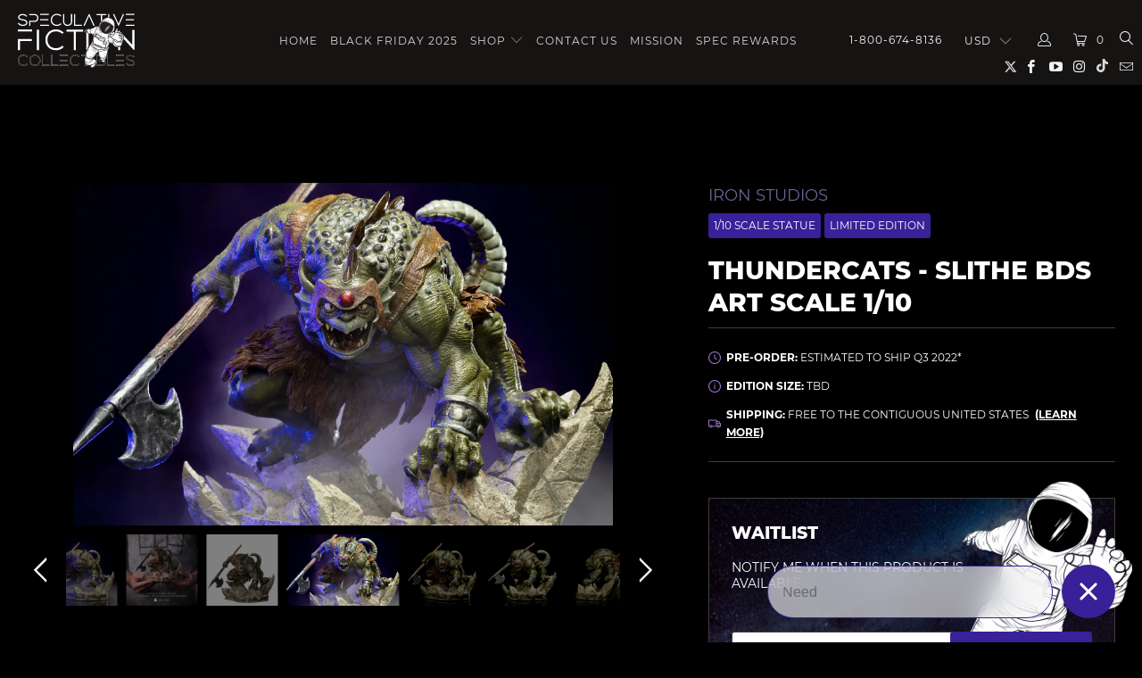

--- FILE ---
content_type: text/html; charset=utf-8
request_url: https://www.specfictionshop.com/products/thundercats-slithe-bds-art-scale-1-10
body_size: 39292
content:


 <!DOCTYPE html>
<!--[if lt IE 7 ]><html class="ie ie6" lang="en"> <![endif]-->
<!--[if IE 7 ]><html class="ie ie7" lang="en"> <![endif]-->
<!--[if IE 8 ]><html class="ie ie8" lang="en"> <![endif]-->
<!--[if IE 9 ]><html class="ie ie9" lang="en"> <![endif]-->
<!--[if (gte IE 10)|!(IE)]><!--><html lang="en"> <!--<![endif]--> <head> <!-- Pre-load --> <link rel="preload" href="//www.specfictionshop.com/cdn/shop/t/210/assets/jquery.min.js?v=81049236547974671631716696049" as="script"> <link rel="preload" href="/services/javascripts/currencies.js" as="script"> <link rel="preload" href="//www.specfictionshop.com/cdn/shop/t/210/assets/lazysizes.js?v=56805471290311245611716696049" as="script"> <link rel="preload" href="//www.specfictionshop.com/cdn/shop/t/210/assets/vendors.js?v=73177782553598076821716696049" as="script"> <link rel="preload" href="//www.specfictionshop.com/cdn/shop/t/210/assets/jquery.currencies.min.js?v=160238771290099950961716696049" as="script"> <link rel="preload" href="//www.specfictionshop.com/cdn/shop/t/210/assets/styles.scss.css?v=108030031280938809141756789904" as="style"> <link rel="preload" href="//www.specfictionshop.com/cdn/shop/t/210/assets/app.js?v=45578139434663587971732334864" as="script"> <link rel="preload" href="//fonts.googleapis.com/css?family=.|Oswald:light,normal,bold|Oswald:light,normal,bold|Oswald:light,normal,bold|Roboto:light,normal,bold|Roboto:light,normal,bold" as="style" /> <link rel="preload" href="https://js.smile.io/v1/assets/fonts/proximanova-regular.woff2" as="font" type="font/woff2" crossorigin> <!-- Google Tag Manager --> <script>(function(w,d,s,l,i){w[l]=w[l]||[];w[l].push({'gtm.start':
    new Date().getTime(),event:'gtm.js'});var f=d.getElementsByTagName(s)[0],
    j=d.createElement(s),dl=l!='dataLayer'?'&l='+l:'';j.async=true;j.src=
    'https://www.googletagmanager.com/gtm.js?id='+i+dl;f.parentNode.insertBefore(j,f);
    })(window,document,'script','dataLayer','GTM-WD3N8XT');</script> <!-- End Google Tag Manager --> <!-- Global site tag (gtag.js) - Google Analytics --> <script async src="https://www.googletagmanager.com/gtag/js?id=G-0E77TG0FX1"></script> <script>
      window.dataLayer = window.dataLayer || [];
      function gtag(){dataLayer.push(arguments);}
      gtag('js', new Date());

      gtag('config', 'G-0E77TG0FX1');</script> <meta charset="utf-8"> <meta http-equiv="cleartype" content="on"> <meta name="robots" content="index,follow"> <!-- Custom Fonts --> <link href="//fonts.googleapis.com/css?family=.|Oswald:light,normal,bold|Oswald:light,normal,bold|Oswald:light,normal,bold|Roboto:light,normal,bold|Roboto:light,normal,bold" rel="stylesheet" type="text/css" /> <!-- Stylesheets for Turbo 4.0.3 --> <link href="//www.specfictionshop.com/cdn/shop/t/210/assets/styles.scss.css?v=108030031280938809141756789904" rel="stylesheet" type="text/css" media="all" /> <title>Thundercats - Slithe BDS Art Scale 1/10 - Spec Fiction Shop</title> <meta name="description" content="Thundercats - Ma-Mutt BDS Art Scale 1/10" />
    

    

<meta name="author" content="Spec Fiction Shop">
<meta property="og:url" content="https://www.specfictionshop.com/products/thundercats-slithe-bds-art-scale-1-10">
<meta property="og:site_name" content="Spec Fiction Shop"> <meta property="og:type" content="product"> <meta property="og:title" content="Thundercats - Slithe BDS Art Scale 1/10"> <meta property="og:image" content="https://www.specfictionshop.com/cdn/shop/products/MAIN-SLITHE_600x.png?v=1642468324"> <meta property="og:image:secure_url" content="https://www.specfictionshop.com/cdn/shop/products/MAIN-SLITHE_600x.png?v=1642468324"> <meta property="og:image" content="https://www.specfictionshop.com/cdn/shop/products/1_33ee6e5b-600b-40e7-9124-8086fc5019d6_600x.jpg?v=1642468345"> <meta property="og:image:secure_url" content="https://www.specfictionshop.com/cdn/shop/products/1_33ee6e5b-600b-40e7-9124-8086fc5019d6_600x.jpg?v=1642468345"> <meta property="og:image" content="https://www.specfictionshop.com/cdn/shop/products/2_5cc33bfe-24c5-43eb-af08-c0d4165be5c6_600x.jpg?v=1642468345"> <meta property="og:image:secure_url" content="https://www.specfictionshop.com/cdn/shop/products/2_5cc33bfe-24c5-43eb-af08-c0d4165be5c6_600x.jpg?v=1642468345"> <meta property="og:price:amount" content="170.00"> <meta property="og:price:currency" content="USD"> <meta property="og:description" content="Thundercats - Ma-Mutt BDS Art Scale 1/10"> <meta name="twitter:site" content="@https://x.com/SpecFictionNews">

<meta name="twitter:card" content="summary"> <meta name="twitter:title" content="Thundercats - Slithe BDS Art Scale 1/10"> <meta name="twitter:description" content="DESCRIPTION Slithering around on Third Earth, Slithe holds his battle ax in his right hand. Hailing from the planet Plun-Darr, the self-proclaimed leader of the Mutants is willing to sacrifice anyone to achieve his goals. Previously a simple field cook, how he achieved leadership status is a mystery. Always failing to take the Eye of Thundera, Slithe pursues the Thundercats. Eventually, he allied himself with Mumm-Ra. From Iron Studios&#39; Thundercats line comes Slithe BDS Art Scale 1/10. Product Features: Limited edition Based on original references Materials - Polystone *(may contain resin, polystone, PVC, metal and fabric) Hand painted Product dimensions: 6.5 in (H) x 7.5 in (W) x 8.3 in (D)Product Weight: 2 lb Also Available: Ma-Mutt Jackalman Monkian Vultureman Full Villains Set SHIPPING BILLED SEPARATE FOR THIS ITEM - ESTIMATED SHIPPING COSTS BELOW REGION SHIPPING RATE United States (CONTINENTAL)"> <meta name="twitter:image" content="https://www.specfictionshop.com/cdn/shop/products/MAIN-SLITHE_240x.png?v=1642468324"> <meta name="twitter:image:width" content="240"> <meta name="twitter:image:height" content="240"> <!-- Mobile Specific Metas --> <meta name="HandheldFriendly" content="True"> <meta name="MobileOptimized" content="320"> <meta name="viewport" content="width=device-width,initial-scale=1"> <meta name="theme-color" content="#000000"> <link rel="shortcut icon" type="image/x-icon" href="//www.specfictionshop.com/cdn/shop/files/faviconHAL_32x32.png?v=1614294532"> <link rel="canonical" href="https://www.specfictionshop.com/products/thundercats-slithe-bds-art-scale-1-10" /> <script>window.performance && window.performance.mark && window.performance.mark('shopify.content_for_header.start');</script><meta name="google-site-verification" content="84mZh_qqWVe_dQ1VmTvVOnrjaAfUJlYF4ZpdPEDOqmA">
<meta id="shopify-digital-wallet" name="shopify-digital-wallet" content="/2167762/digital_wallets/dialog">
<meta name="shopify-checkout-api-token" content="8e407a22e45ac1e51aa4d4f363728615">
<link rel="alternate" type="application/json+oembed" href="https://www.specfictionshop.com/products/thundercats-slithe-bds-art-scale-1-10.oembed">
<script async="async" src="/checkouts/internal/preloads.js?locale=en-US"></script>
<link rel="preconnect" href="https://shop.app" crossorigin="anonymous">
<script async="async" src="https://shop.app/checkouts/internal/preloads.js?locale=en-US&shop_id=2167762" crossorigin="anonymous"></script>
<script id="shopify-features" type="application/json">{"accessToken":"8e407a22e45ac1e51aa4d4f363728615","betas":["rich-media-storefront-analytics"],"domain":"www.specfictionshop.com","predictiveSearch":true,"shopId":2167762,"locale":"en"}</script>
<script>var Shopify = Shopify || {};
Shopify.shop = "speculative-fiction.myshopify.com";
Shopify.locale = "en";
Shopify.currency = {"active":"USD","rate":"1.0"};
Shopify.country = "US";
Shopify.theme = {"name":"ER - Cart consent fix 5\/25\/2024","id":167789461808,"schema_name":"Turbo","schema_version":"4.0.3","theme_store_id":null,"role":"main"};
Shopify.theme.handle = "null";
Shopify.theme.style = {"id":null,"handle":null};
Shopify.cdnHost = "www.specfictionshop.com/cdn";
Shopify.routes = Shopify.routes || {};
Shopify.routes.root = "/";</script>
<script type="module">!function(o){(o.Shopify=o.Shopify||{}).modules=!0}(window);</script>
<script>!function(o){function n(){var o=[];function n(){o.push(Array.prototype.slice.apply(arguments))}return n.q=o,n}var t=o.Shopify=o.Shopify||{};t.loadFeatures=n(),t.autoloadFeatures=n()}(window);</script>
<script>
  window.ShopifyPay = window.ShopifyPay || {};
  window.ShopifyPay.apiHost = "shop.app\/pay";
  window.ShopifyPay.redirectState = null;
</script>
<script id="shop-js-analytics" type="application/json">{"pageType":"product"}</script>
<script defer="defer" async type="module" src="//www.specfictionshop.com/cdn/shopifycloud/shop-js/modules/v2/client.init-shop-cart-sync_BT-GjEfc.en.esm.js"></script>
<script defer="defer" async type="module" src="//www.specfictionshop.com/cdn/shopifycloud/shop-js/modules/v2/chunk.common_D58fp_Oc.esm.js"></script>
<script defer="defer" async type="module" src="//www.specfictionshop.com/cdn/shopifycloud/shop-js/modules/v2/chunk.modal_xMitdFEc.esm.js"></script>
<script type="module">
  await import("//www.specfictionshop.com/cdn/shopifycloud/shop-js/modules/v2/client.init-shop-cart-sync_BT-GjEfc.en.esm.js");
await import("//www.specfictionshop.com/cdn/shopifycloud/shop-js/modules/v2/chunk.common_D58fp_Oc.esm.js");
await import("//www.specfictionshop.com/cdn/shopifycloud/shop-js/modules/v2/chunk.modal_xMitdFEc.esm.js");

  window.Shopify.SignInWithShop?.initShopCartSync?.({"fedCMEnabled":true,"windoidEnabled":true});

</script>
<script>
  window.Shopify = window.Shopify || {};
  if (!window.Shopify.featureAssets) window.Shopify.featureAssets = {};
  window.Shopify.featureAssets['shop-js'] = {"shop-cart-sync":["modules/v2/client.shop-cart-sync_DZOKe7Ll.en.esm.js","modules/v2/chunk.common_D58fp_Oc.esm.js","modules/v2/chunk.modal_xMitdFEc.esm.js"],"init-fed-cm":["modules/v2/client.init-fed-cm_B6oLuCjv.en.esm.js","modules/v2/chunk.common_D58fp_Oc.esm.js","modules/v2/chunk.modal_xMitdFEc.esm.js"],"shop-cash-offers":["modules/v2/client.shop-cash-offers_D2sdYoxE.en.esm.js","modules/v2/chunk.common_D58fp_Oc.esm.js","modules/v2/chunk.modal_xMitdFEc.esm.js"],"shop-login-button":["modules/v2/client.shop-login-button_QeVjl5Y3.en.esm.js","modules/v2/chunk.common_D58fp_Oc.esm.js","modules/v2/chunk.modal_xMitdFEc.esm.js"],"pay-button":["modules/v2/client.pay-button_DXTOsIq6.en.esm.js","modules/v2/chunk.common_D58fp_Oc.esm.js","modules/v2/chunk.modal_xMitdFEc.esm.js"],"shop-button":["modules/v2/client.shop-button_DQZHx9pm.en.esm.js","modules/v2/chunk.common_D58fp_Oc.esm.js","modules/v2/chunk.modal_xMitdFEc.esm.js"],"avatar":["modules/v2/client.avatar_BTnouDA3.en.esm.js"],"init-windoid":["modules/v2/client.init-windoid_CR1B-cfM.en.esm.js","modules/v2/chunk.common_D58fp_Oc.esm.js","modules/v2/chunk.modal_xMitdFEc.esm.js"],"init-shop-for-new-customer-accounts":["modules/v2/client.init-shop-for-new-customer-accounts_C_vY_xzh.en.esm.js","modules/v2/client.shop-login-button_QeVjl5Y3.en.esm.js","modules/v2/chunk.common_D58fp_Oc.esm.js","modules/v2/chunk.modal_xMitdFEc.esm.js"],"init-shop-email-lookup-coordinator":["modules/v2/client.init-shop-email-lookup-coordinator_BI7n9ZSv.en.esm.js","modules/v2/chunk.common_D58fp_Oc.esm.js","modules/v2/chunk.modal_xMitdFEc.esm.js"],"init-shop-cart-sync":["modules/v2/client.init-shop-cart-sync_BT-GjEfc.en.esm.js","modules/v2/chunk.common_D58fp_Oc.esm.js","modules/v2/chunk.modal_xMitdFEc.esm.js"],"shop-toast-manager":["modules/v2/client.shop-toast-manager_DiYdP3xc.en.esm.js","modules/v2/chunk.common_D58fp_Oc.esm.js","modules/v2/chunk.modal_xMitdFEc.esm.js"],"init-customer-accounts":["modules/v2/client.init-customer-accounts_D9ZNqS-Q.en.esm.js","modules/v2/client.shop-login-button_QeVjl5Y3.en.esm.js","modules/v2/chunk.common_D58fp_Oc.esm.js","modules/v2/chunk.modal_xMitdFEc.esm.js"],"init-customer-accounts-sign-up":["modules/v2/client.init-customer-accounts-sign-up_iGw4briv.en.esm.js","modules/v2/client.shop-login-button_QeVjl5Y3.en.esm.js","modules/v2/chunk.common_D58fp_Oc.esm.js","modules/v2/chunk.modal_xMitdFEc.esm.js"],"shop-follow-button":["modules/v2/client.shop-follow-button_CqMgW2wH.en.esm.js","modules/v2/chunk.common_D58fp_Oc.esm.js","modules/v2/chunk.modal_xMitdFEc.esm.js"],"checkout-modal":["modules/v2/client.checkout-modal_xHeaAweL.en.esm.js","modules/v2/chunk.common_D58fp_Oc.esm.js","modules/v2/chunk.modal_xMitdFEc.esm.js"],"shop-login":["modules/v2/client.shop-login_D91U-Q7h.en.esm.js","modules/v2/chunk.common_D58fp_Oc.esm.js","modules/v2/chunk.modal_xMitdFEc.esm.js"],"lead-capture":["modules/v2/client.lead-capture_BJmE1dJe.en.esm.js","modules/v2/chunk.common_D58fp_Oc.esm.js","modules/v2/chunk.modal_xMitdFEc.esm.js"],"payment-terms":["modules/v2/client.payment-terms_Ci9AEqFq.en.esm.js","modules/v2/chunk.common_D58fp_Oc.esm.js","modules/v2/chunk.modal_xMitdFEc.esm.js"]};
</script>
<script>(function() {
  var isLoaded = false;
  function asyncLoad() {
    if (isLoaded) return;
    isLoaded = true;
    var urls = ["https:\/\/chimpstatic.com\/mcjs-connected\/js\/users\/9134496fd601ff0264927bad8\/f12f9bf8a3553a27f88e6509b.js?shop=speculative-fiction.myshopify.com","https:\/\/app.identixweb.com\/tablepress\/assets\/js\/tablepress.js?shop=speculative-fiction.myshopify.com","\/\/dyuszqdfuyvqq.cloudfront.net\/packs\/mf_embed_v8.js?mf_token=4fba1cb4-e48f-4228-8077-34d8cbd669de\u0026shop=speculative-fiction.myshopify.com","https:\/\/cdn.shopify.com\/s\/files\/1\/0216\/7762\/t\/195\/assets\/affirmShopify.js?v=1661045360\u0026shop=speculative-fiction.myshopify.com","https:\/\/config.gorgias.chat\/bundle-loader\/01GYCCXMXXH1TH0QMCEH5N7M2N?source=shopify1click\u0026shop=speculative-fiction.myshopify.com","https:\/\/fuedev.ngrok.io\/store\/static\/js\/main.js?shop=speculative-fiction.myshopify.com","\/\/cdn.shopify.com\/proxy\/80ba099add3c75b43f5b2a02b079191c283856eccc447fc85deeb9e8ef5f9b5e\/api.goaffpro.com\/loader.js?shop=speculative-fiction.myshopify.com\u0026sp-cache-control=cHVibGljLCBtYXgtYWdlPTkwMA","https:\/\/omnisnippet1.com\/platforms\/shopify.js?source=scriptTag\u0026v=2025-05-15T12\u0026shop=speculative-fiction.myshopify.com","https:\/\/depo.sidepanda.com\/popups-subscription.js?shop=speculative-fiction.myshopify.com","https:\/\/cdn.9gtb.com\/loader.js?g_cvt_id=443c0d50-e82f-4a2f-af30-2085620fe8a9\u0026shop=speculative-fiction.myshopify.com","\/\/backinstock.useamp.com\/widget\/11925_1767153859.js?category=bis\u0026v=6\u0026shop=speculative-fiction.myshopify.com","https:\/\/cdn.pushowl.com\/latest\/sdks\/pushowl-shopify.js?subdomain=speculative-fiction\u0026environment=production\u0026guid=715252ca-3cf1-4e53-bc43-47bd43606629\u0026shop=speculative-fiction.myshopify.com"];
    for (var i = 0; i <urls.length; i++) {
      var s = document.createElement('script');
      s.type = 'text/javascript';
      s.async = true;
      s.src = urls[i];
      var x = document.getElementsByTagName('script')[0];
      x.parentNode.insertBefore(s, x);
    }
  };
  if(window.attachEvent) {
    window.attachEvent('onload', asyncLoad);
  } else {
    window.addEventListener('load', asyncLoad, false);
  }
})();</script>
<script id="__st">var __st={"a":2167762,"offset":-18000,"reqid":"3584ad99-48b3-4d52-8c35-1268512f02b2-1769149761","pageurl":"www.specfictionshop.com\/products\/thundercats-slithe-bds-art-scale-1-10","u":"70fb91ef886d","p":"product","rtyp":"product","rid":6651018444873};</script>
<script>window.ShopifyPaypalV4VisibilityTracking = true;</script>
<script id="captcha-bootstrap">!function(){'use strict';const t='contact',e='account',n='new_comment',o=[[t,t],['blogs',n],['comments',n],[t,'customer']],c=[[e,'customer_login'],[e,'guest_login'],[e,'recover_customer_password'],[e,'create_customer']],r=t=>t.map((([t,e])=>`form[action*='/${t}']:not([data-nocaptcha='true']) input[name='form_type'][value='${e}']`)).join(','),a=t=>()=>t?[...document.querySelectorAll(t)].map((t=>t.form)):[];function s(){const t=[...o],e=r(t);return a(e)}const i='password',u='form_key',d=['recaptcha-v3-token','g-recaptcha-response','h-captcha-response',i],f=()=>{try{return window.sessionStorage}catch{return}},m='__shopify_v',_=t=>t.elements[u];function p(t,e,n=!1){try{const o=window.sessionStorage,c=JSON.parse(o.getItem(e)),{data:r}=function(t){const{data:e,action:n}=t;return t[m]||n?{data:e,action:n}:{data:t,action:n}}(c);for(const[e,n]of Object.entries(r))t.elements[e]&&(t.elements[e].value=n);n&&o.removeItem(e)}catch(o){console.error('form repopulation failed',{error:o})}}const l='form_type',E='cptcha';function T(t){t.dataset[E]=!0}const w=window,h=w.document,L='Shopify',v='ce_forms',y='captcha';let A=!1;((t,e)=>{const n=(g='f06e6c50-85a8-45c8-87d0-21a2b65856fe',I='https://cdn.shopify.com/shopifycloud/storefront-forms-hcaptcha/ce_storefront_forms_captcha_hcaptcha.v1.5.2.iife.js',D={infoText:'Protected by hCaptcha',privacyText:'Privacy',termsText:'Terms'},(t,e,n)=>{const o=w[L][v],c=o.bindForm;if(c)return c(t,g,e,D).then(n);var r;o.q.push([[t,g,e,D],n]),r=I,A||(h.body.append(Object.assign(h.createElement('script'),{id:'captcha-provider',async:!0,src:r})),A=!0)});var g,I,D;w[L]=w[L]||{},w[L][v]=w[L][v]||{},w[L][v].q=[],w[L][y]=w[L][y]||{},w[L][y].protect=function(t,e){n(t,void 0,e),T(t)},Object.freeze(w[L][y]),function(t,e,n,w,h,L){const[v,y,A,g]=function(t,e,n){const i=e?o:[],u=t?c:[],d=[...i,...u],f=r(d),m=r(i),_=r(d.filter((([t,e])=>n.includes(e))));return[a(f),a(m),a(_),s()]}(w,h,L),I=t=>{const e=t.target;return e instanceof HTMLFormElement?e:e&&e.form},D=t=>v().includes(t);t.addEventListener('submit',(t=>{const e=I(t);if(!e)return;const n=D(e)&&!e.dataset.hcaptchaBound&&!e.dataset.recaptchaBound,o=_(e),c=g().includes(e)&&(!o||!o.value);(n||c)&&t.preventDefault(),c&&!n&&(function(t){try{if(!f())return;!function(t){const e=f();if(!e)return;const n=_(t);if(!n)return;const o=n.value;o&&e.removeItem(o)}(t);const e=Array.from(Array(32),(()=>Math.random().toString(36)[2])).join('');!function(t,e){_(t)||t.append(Object.assign(document.createElement('input'),{type:'hidden',name:u})),t.elements[u].value=e}(t,e),function(t,e){const n=f();if(!n)return;const o=[...t.querySelectorAll(`input[type='${i}']`)].map((({name:t})=>t)),c=[...d,...o],r={};for(const[a,s]of new FormData(t).entries())c.includes(a)||(r[a]=s);n.setItem(e,JSON.stringify({[m]:1,action:t.action,data:r}))}(t,e)}catch(e){console.error('failed to persist form',e)}}(e),e.submit())}));const S=(t,e)=>{t&&!t.dataset[E]&&(n(t,e.some((e=>e===t))),T(t))};for(const o of['focusin','change'])t.addEventListener(o,(t=>{const e=I(t);D(e)&&S(e,y())}));const B=e.get('form_key'),M=e.get(l),P=B&&M;t.addEventListener('DOMContentLoaded',(()=>{const t=y();if(P)for(const e of t)e.elements[l].value===M&&p(e,B);[...new Set([...A(),...v().filter((t=>'true'===t.dataset.shopifyCaptcha))])].forEach((e=>S(e,t)))}))}(h,new URLSearchParams(w.location.search),n,t,e,['guest_login'])})(!0,!0)}();</script>
<script integrity="sha256-4kQ18oKyAcykRKYeNunJcIwy7WH5gtpwJnB7kiuLZ1E=" data-source-attribution="shopify.loadfeatures" defer="defer" src="//www.specfictionshop.com/cdn/shopifycloud/storefront/assets/storefront/load_feature-a0a9edcb.js" crossorigin="anonymous"></script>
<script crossorigin="anonymous" defer="defer" src="//www.specfictionshop.com/cdn/shopifycloud/storefront/assets/shopify_pay/storefront-65b4c6d7.js?v=20250812"></script>
<script data-source-attribution="shopify.dynamic_checkout.dynamic.init">var Shopify=Shopify||{};Shopify.PaymentButton=Shopify.PaymentButton||{isStorefrontPortableWallets:!0,init:function(){window.Shopify.PaymentButton.init=function(){};var t=document.createElement("script");t.src="https://www.specfictionshop.com/cdn/shopifycloud/portable-wallets/latest/portable-wallets.en.js",t.type="module",document.head.appendChild(t)}};
</script>
<script data-source-attribution="shopify.dynamic_checkout.buyer_consent">
  function portableWalletsHideBuyerConsent(e){var t=document.getElementById("shopify-buyer-consent"),n=document.getElementById("shopify-subscription-policy-button");t&&n&&(t.classList.add("hidden"),t.setAttribute("aria-hidden","true"),n.removeEventListener("click",e))}function portableWalletsShowBuyerConsent(e){var t=document.getElementById("shopify-buyer-consent"),n=document.getElementById("shopify-subscription-policy-button");t&&n&&(t.classList.remove("hidden"),t.removeAttribute("aria-hidden"),n.addEventListener("click",e))}window.Shopify?.PaymentButton&&(window.Shopify.PaymentButton.hideBuyerConsent=portableWalletsHideBuyerConsent,window.Shopify.PaymentButton.showBuyerConsent=portableWalletsShowBuyerConsent);
</script>
<script data-source-attribution="shopify.dynamic_checkout.cart.bootstrap">document.addEventListener("DOMContentLoaded",(function(){function t(){return document.querySelector("shopify-accelerated-checkout-cart, shopify-accelerated-checkout")}if(t())Shopify.PaymentButton.init();else{new MutationObserver((function(e,n){t()&&(Shopify.PaymentButton.init(),n.disconnect())})).observe(document.body,{childList:!0,subtree:!0})}}));
</script>
<link id="shopify-accelerated-checkout-styles" rel="stylesheet" media="screen" href="https://www.specfictionshop.com/cdn/shopifycloud/portable-wallets/latest/accelerated-checkout-backwards-compat.css" crossorigin="anonymous">
<style id="shopify-accelerated-checkout-cart">
        #shopify-buyer-consent {
  margin-top: 1em;
  display: inline-block;
  width: 100%;
}

#shopify-buyer-consent.hidden {
  display: none;
}

#shopify-subscription-policy-button {
  background: none;
  border: none;
  padding: 0;
  text-decoration: underline;
  font-size: inherit;
  cursor: pointer;
}

#shopify-subscription-policy-button::before {
  box-shadow: none;
}

      </style>

<script>window.performance && window.performance.mark && window.performance.mark('shopify.content_for_header.end');</script>
        
    
    
<!-- BEGIN app block: shopify://apps/uploadly-file-upload/blocks/app-embed/d91e9a53-de3d-49df-b7a1-ac8a15b213e5 -->
  <script>
    window.ph_product_collections = `1/10 Scale,Iron Studios,New,Not on sale,Sale Eligible,`;

    window.ph_product_collections_id = `266278043721,155228602441,260848681033,474724466992,482739388720,`;
  </script>


<div data-ph-meta="{&quot;buy_button&quot;:false,&quot;field_6725aee36234abc5735e77eb&quot;:{&quot;status&quot;:true,&quot;position&quot;:1,&quot;data&quot;:{&quot;fieldname&quot;:&quot;Custom artwork&quot;,&quot;directUpload&quot;:false,&quot;atcTitle&quot;:&quot;Upload an image:&quot;,&quot;uploadButtonText&quot;:&quot;Choose File&quot;,&quot;uploadButtonText2&quot;:&quot;Change File&quot;,&quot;dialogInstructionOne&quot;:&quot;Choose an image from the list to crop or enhance it. To add more files, use the links on the left&quot;,&quot;dialogInstructionTwo&quot;:&quot;Choose an image from the list to crop or enhance it. To add more files, use the menu icon in the top left&quot;,&quot;dialogInstructionThree&quot;:&quot;If you have trouble uploading, click ⋮ in the top right, then ‘Open in Chrome’&quot;,&quot;buttonTextSize&quot;:14,&quot;buttonFontSize&quot;:14,&quot;fontStyle&quot;:&quot;Theme Font&quot;,&quot;introTitleColor&quot;:&quot;#ffffff&quot;,&quot;buttonCol&quot;:&quot;#fff&quot;,&quot;buttonBg&quot;:&quot;#582c9b&quot;,&quot;buttonTopBottomPadding&quot;:10,&quot;buttonLeftRightPadding&quot;:10,&quot;buttonBorderRadius&quot;:&quot;0&quot;,&quot;buttonWidth&quot;:&quot;Auto&quot;,&quot;buttonDialogLang&quot;:&quot;English&quot;,&quot;dialogLanguage&quot;:&quot;en&quot;,&quot;opt1&quot;:true,&quot;op2&quot;:false,&quot;maximumFiles&quot;:3,&quot;minimumfiles&quot;:0,&quot;opt3&quot;:false,&quot;fopt1&quot;:false,&quot;fopt2&quot;:true,&quot;fopt3&quot;:false,&quot;pdf&quot;:false,&quot;word&quot;:false,&quot;customFile&quot;:true,&quot;fileTypes&quot;:[&quot;image\/gif&quot;,&quot;image\/png&quot;,&quot;image\/jpeg&quot;,&quot;application\/pdf&quot;,&quot;application\/postscript&quot;,&quot;application\/pdf&quot;,&quot;image\/vnd.adobe.photoshop&quot;,&quot;image\/x-ms-bmp&quot;,&quot;image\/tiff&quot;],&quot;buttonStatus&quot;:&quot;Enable&quot;,&quot;textFieldName&quot;:&quot;Notes:&quot;,&quot;fieldHelpText&quot;:&quot;Special instructions for custom artwork (optional)&quot;,&quot;textFieldMaxLength&quot;:&quot;No&quot;,&quot;textFieldMaxChars&quot;:&quot;30&quot;,&quot;textFieldRequired&quot;:&quot;No&quot;,&quot;textFieldRequiredMessage&quot;:&quot;Please enter a text!&quot;,&quot;textFieldrequiredMessageButtonText&quot;:&quot;OK&quot;,&quot;fileSizeRestriction&quot;:false,&quot;fileSizeRestrictionType&quot;:&quot;minimumFileRestriction&quot;,&quot;fileSizeMinimumRestriction&quot;:&quot;2&quot;,&quot;fileSizeMaximumRestriction&quot;:&quot;4&quot;,&quot;fileSizeMinMaxMinimum&quot;:&quot;2&quot;,&quot;fileSizeMinMaxMaximum&quot;:&quot;4&quot;,&quot;no&quot;:false,&quot;yes&quot;:true,&quot;fileRequiredMessage&quot;:&quot;Please upload your custom artwork!&quot;,&quot;fileRequiredMessageButtonText&quot;:&quot;OK&quot;,&quot;allowCropping&quot;:true,&quot;croppingType&quot;:&quot;crop_free&quot;,&quot;croppingAspectRatio&quot;:&quot;3:2&quot;,&quot;allowEditing&quot;:false,&quot;editingType&quot;:&quot;optional&quot;,&quot;buttonStatus2&quot;:&quot;Disable&quot;,&quot;imageWidth&quot;:&quot;1800&quot;,&quot;imageHeight&quot;:&quot;1200&quot;,&quot;maxSizeRestriction&quot;:&quot;Disable&quot;,&quot;maxImageWidth&quot;:&quot;1800&quot;,&quot;maxImageHeight&quot;:&quot;1200&quot;,&quot;selectedUploadSources&quot;:&quot;file camera url facebook instagram gdrive gphotos dropbox nft evernote flickr onedrive box vk huddle&quot;,&quot;productCondition&quot;:{&quot;condition&quot;:&quot;&quot;,&quot;products&quot;:[&quot;Black Pedestal - Test Do Not Purchase&quot;,&quot;White Pedestal - Test Do Not Purchase&quot;],&quot;productIds&quot;:[&quot;gid:\/\/shopify\/Product\/9639299580208&quot;,&quot;gid:\/\/shopify\/Product\/9659915829552&quot;],&quot;collection&quot;:[],&quot;collectionIds&quot;:[],&quot;prodOpt&quot;:&quot;&quot;,&quot;prodTitleEqual&quot;:[],&quot;prodTitleContains&quot;:[],&quot;collOpt&quot;:&quot;&quot;,&quot;collectionTitleEqual&quot;:[],&quot;collectionTitleContains&quot;:[]},&quot;allVariants&quot;:false,&quot;anyConditionVariant&quot;:false,&quot;allConditionVariant&quot;:true,&quot;noneConditionVariant&quot;:false,&quot;allVariantValues&quot;:[&quot;Equals\/\/?\/\/Custom Artwork\/\/?\/\/Yes&quot;],&quot;anyConditionCheck&quot;:false,&quot;allConditionCheck&quot;:false,&quot;showAllFields&quot;:false,&quot;thisProduct&quot;:true,&quot;thisCollection&quot;:false,&quot;ucCustomTransalations&quot;:{&quot;uploading&quot;:&quot;Uploading... Please wait.&quot;,&quot;loadingInfo&quot;:&quot;Loading info...&quot;,&quot;errors_default&quot;:&quot;Error&quot;,&quot;error_invalid_filetype&quot;:&quot;Invalid file type&quot;,&quot;errors_baddata&quot;:&quot;Incorrect value&quot;,&quot;errors_size&quot;:&quot;File too big&quot;,&quot;errors_upload&quot;:&quot;Can&#39;t upload&quot;,&quot;errors_user&quot;:&quot;Upload canceled&quot;,&quot;errors_info&quot;:&quot;Can&#39;t load info&quot;,&quot;errors_image&quot;:&quot;Only images allowed&quot;,&quot;draghere&quot;:&quot;Drop a file here&quot;,&quot;one&quot;:&quot;1 file&quot;,&quot;file_other&quot;:&quot;1 files&quot;,&quot;buttons_cancel&quot;:&quot;Cancel&quot;,&quot;buttons_remove&quot;:&quot;Remove&quot;,&quot;buttons_choose_files_one&quot;:&quot;Choose a file&quot;,&quot;buttons_choose_files_other&quot;:&quot;Choose files&quot;,&quot;buttons_choose_images_one&quot;:&quot;Choose an image&quot;,&quot;buttons_choose_images_other&quot;:&quot;Choose images&quot;,&quot;dialog_close&quot;:&quot;Close&quot;,&quot;dialog_done&quot;:&quot;Done&quot;,&quot;dialog_showFiles&quot;:&quot;Show files&quot;,&quot;dialog_tabs_names_preview&quot;:&quot;Preview&quot;,&quot;dialog_tabs_names_file&quot;:&quot;Local Files&quot;,&quot;dialog_tabs_names_url&quot;:&quot;Direct Link&quot;,&quot;dialog_tabs_names_file_drag&quot;:&quot;drag \u0026 drop\u003cbr\u003eany files&quot;,&quot;dialog_tabs_names_file_or&quot;:&quot;or&quot;,&quot;dialog_tabs_names_file_also&quot;:&quot;or choose from&quot;,&quot;dialog_tabs_names_file_button&quot;:&quot;Choose a local file&quot;,&quot;dialog_tabs_names_url_title&quot;:&quot;Files from the Web&quot;,&quot;dialog_tabs_names_url_line2&quot;:&quot;Provide the link.&quot;,&quot;dialog_tabs_names_url_input&quot;:&quot;Paste your link here...&quot;,&quot;dialog_tabs_names_url_button&quot;:&quot;Upload&quot;,&quot;dialog_tabs_names_camera_title&quot;:&quot;File from web camera&quot;,&quot;dialog_tabs_names_camera_capture&quot;:&quot;Take a photo&quot;,&quot;dialog_tabs_names_camera_mirror&quot;:&quot;Mirror&quot;,&quot;dialog_tabs_names_camera_startRecord&quot;:&quot;Record a video&quot;,&quot;dialog_tabs_names_camera_stopRecord&quot;:&quot;Stop&quot;,&quot;dialog_tabs_names_camera_retry&quot;:&quot;Request permissions again&quot;,&quot;dialog_tabs_names_camera_pleaseAllow_title&quot;:&quot;Please allow access to your camera&quot;,&quot;dialog_tabs_names_camera_pleaseAllow_text&quot;:&quot;You have been prompted to allow camera access from this site.\u003cbr\u003eIn order to take pictures with your camera you must approve this request.&quot;,&quot;notFound_title&quot;:&quot;No camera detected&quot;,&quot;notFound_text&quot;:&quot;Looks like you have no camera connected to this device.&quot;,&quot;dialog_tabs_names_preview_back&quot;:&quot;Back&quot;,&quot;dialog_tabs_names_preview_done&quot;:&quot;Add&quot;,&quot;dialog_tabs_names_preview_unknown_done&quot;:&quot;Skip preview and accept&quot;,&quot;dialog_tabs_names_preview_regular_title&quot;:&quot;Add this file?&quot;,&quot;dialog_tabs_names_preview_regular_line1&quot;:&quot;You are about to add the file above.&quot;,&quot;dialog_tabs_names_preview_regular_line2&quot;:&quot;Please confirm.&quot;,&quot;dialog_tabs_names_preview_image_title&quot;:&quot;Add this image?&quot;,&quot;dialog_tabs_names_preview_crop_title&quot;:&quot;Crop and add this image&quot;,&quot;dialog_tabs_names_preview_crop_free&quot;:&quot;free&quot;,&quot;dialog_tabs_names_preview_video_title&quot;:&quot;Add this video?&quot;,&quot;dialog_tabs_names_preview_error_default_title&quot;:&quot;Oops!&quot;,&quot;dialog_tabs_names_preview_error_default_text&quot;:&quot;Something went wrong during the upload.&quot;,&quot;dialog_tabs_names_preview_error_default_back&quot;:&quot;Please try again&quot;,&quot;dialog_tabs_names_preview_error_loadImage_text&quot;:&quot;Can&#39;t load image&quot;,&quot;dialog_tabs_names_preview_multiple_question&quot;:&quot;Add files?&quot;,&quot;dialog_tabs_names_preview_multiple_tooManyFiles&quot;:&quot;You&#39;ve chosen too many files. max is maximum.&quot;,&quot;dialog_tabs_names_preview_multiple_title&quot;:&quot;You&#39;ve chosen files.&quot;,&quot;dialog_tabs_names_preview_multiple_tooFewFiles&quot;:&quot;You&#39;ve chosen files. At least min required.&quot;,&quot;dialog_tabs_names_preview_multiple_clear&quot;:&quot;Remove all&quot;,&quot;dialog_tabs_names_preview_size_restriction_minimum&quot;:&quot;File dimensions are wrong. File dimensions of width %width% and height %height% or more are required.&quot;,&quot;dialog_tabs_names_preview_size_restriction_maximum&quot;:&quot;File dimensions are wrong. File dimensions of width %width% and height %height% or less are required.&quot;,&quot;pdf_page_limitation_error&quot;:&quot;%minpdf% PDF page(s) minimum and %maxpdf% PDF page(s) maximum are required.&quot;,&quot;minimum_file_size_restriction_error&quot;:&quot;File size wrong. File of at least %minsize% is required.&quot;,&quot;maximum_file_size_restriction_error&quot;:&quot;File size wrong. File of less than %maxsize% is required.&quot;,&quot;minimum_and_maximum_file_size_restrictions_error&quot;:&quot;File size wrong. File size minimum %minsize% and maximum %maxsize% required.&quot;,&quot;effects_captions_blur&quot;:&quot;Blur&quot;,&quot;effects_captions_crop&quot;:&quot;Crop&quot;,&quot;effects_captions_enhance&quot;:&quot;Enhance&quot;,&quot;effects_captions_flip&quot;:&quot;Flip&quot;,&quot;effects_captions_grayscale&quot;:&quot;Grayscale&quot;,&quot;effects_captions_invert&quot;:&quot;Invert&quot;,&quot;effects_captions_mirror&quot;:&quot;Mirror&quot;,&quot;effects_captions_rotate&quot;:&quot;Rotate&quot;,&quot;effects_captions_sharp&quot;:&quot;Sharpen&quot;,&quot;effects_apply_button&quot;:&quot;Apply&quot;},&quot;fileRequiredButton&quot;:&quot;&quot;,&quot;previewStyle&quot;:&quot;container_preview&quot;,&quot;customStyling&quot;:{&quot;container&quot;:&quot;text-align: center;&quot;,&quot;heading&quot;:&quot;text-transform: uppercase;\nfont-weight: 500;\ntext-align: center;\nmargin-top: -25px;&quot;,&quot;button&quot;:&quot;text-transform: uppercase;&quot;},&quot;targetingType&quot;:&quot;expert&quot;,&quot;thisProductVariants&quot;:false,&quot;selectedProducts&quot;:[{&quot;id&quot;:&quot;gid:\/\/shopify\/Product\/9639299580208&quot;,&quot;title&quot;:&quot;Black Pedestal - Test Do Not Purchase&quot;},{&quot;id&quot;:&quot;gid:\/\/shopify\/Product\/9659915829552&quot;,&quot;title&quot;:&quot;White Pedestal - Test Do Not Purchase&quot;}],&quot;fopt4&quot;:false,&quot;fileExtensions&quot;:[&quot;gif&quot;,&quot;png&quot;,&quot;jpeg&quot;,&quot;pdf&quot;,&quot;ai&quot;,&quot;pdf&quot;,&quot;psd&quot;,&quot;bmp&quot;,&quot;tiff&quot;],&quot;pdf_settings&quot;:{&quot;enabled&quot;:false,&quot;minimum&quot;:0,&quot;maximum&quot;:3},&quot;translations&quot;:[]}}}"></div>

<script>
  try {
    window.ph_meta_fields = JSON.parse(document.querySelector('[data-ph-meta]').getAttribute('data-ph-meta'));
  } catch (err) {
    window.ph_meta_fields = {};
  }

  console.log("cli3 update v3.7");
</script>


<script>
  const uploadlyprimaryScript = document.createElement('script');
  uploadlyprimaryScript.src = "https://uploadly-cdn.com/uploadly.js";
  uploadlyprimaryScript.defer = true;

  uploadlyprimaryScript.onerror = function () {
    const fallbackScript = document.createElement('script');
    fallbackScript.src = "https://cdn.shopify.com/s/files/1/0515/2384/6340/files/uploadly.js";
    fallbackScript.defer = true;
    document.head.appendChild(fallbackScript);
  };
  document.head.appendChild(uploadlyprimaryScript);
</script>
<script async src="https://cdn.shopify.com/s/files/1/0515/2384/6340/files/uploadcarev2.js?v=1727778997"></script>




<!-- END app block --><script src="https://cdn.shopify.com/extensions/019b35e6-1e45-7423-8d1f-d8f592c79f09/theme-app-extension-new-148/assets/bundle.js" type="text/javascript" defer="defer"></script>
<script src="https://cdn.shopify.com/extensions/019be689-f1ac-7abc-a55f-651cfc8c6699/smile-io-273/assets/smile-loader.js" type="text/javascript" defer="defer"></script>
<link href="https://monorail-edge.shopifysvc.com" rel="dns-prefetch">
<script>(function(){if ("sendBeacon" in navigator && "performance" in window) {try {var session_token_from_headers = performance.getEntriesByType('navigation')[0].serverTiming.find(x => x.name == '_s').description;} catch {var session_token_from_headers = undefined;}var session_cookie_matches = document.cookie.match(/_shopify_s=([^;]*)/);var session_token_from_cookie = session_cookie_matches && session_cookie_matches.length === 2 ? session_cookie_matches[1] : "";var session_token = session_token_from_headers || session_token_from_cookie || "";function handle_abandonment_event(e) {var entries = performance.getEntries().filter(function(entry) {return /monorail-edge.shopifysvc.com/.test(entry.name);});if (!window.abandonment_tracked && entries.length === 0) {window.abandonment_tracked = true;var currentMs = Date.now();var navigation_start = performance.timing.navigationStart;var payload = {shop_id: 2167762,url: window.location.href,navigation_start,duration: currentMs - navigation_start,session_token,page_type: "product"};window.navigator.sendBeacon("https://monorail-edge.shopifysvc.com/v1/produce", JSON.stringify({schema_id: "online_store_buyer_site_abandonment/1.1",payload: payload,metadata: {event_created_at_ms: currentMs,event_sent_at_ms: currentMs}}));}}window.addEventListener('pagehide', handle_abandonment_event);}}());</script>
<script id="web-pixels-manager-setup">(function e(e,d,r,n,o){if(void 0===o&&(o={}),!Boolean(null===(a=null===(i=window.Shopify)||void 0===i?void 0:i.analytics)||void 0===a?void 0:a.replayQueue)){var i,a;window.Shopify=window.Shopify||{};var t=window.Shopify;t.analytics=t.analytics||{};var s=t.analytics;s.replayQueue=[],s.publish=function(e,d,r){return s.replayQueue.push([e,d,r]),!0};try{self.performance.mark("wpm:start")}catch(e){}var l=function(){var e={modern:/Edge?\/(1{2}[4-9]|1[2-9]\d|[2-9]\d{2}|\d{4,})\.\d+(\.\d+|)|Firefox\/(1{2}[4-9]|1[2-9]\d|[2-9]\d{2}|\d{4,})\.\d+(\.\d+|)|Chrom(ium|e)\/(9{2}|\d{3,})\.\d+(\.\d+|)|(Maci|X1{2}).+ Version\/(15\.\d+|(1[6-9]|[2-9]\d|\d{3,})\.\d+)([,.]\d+|)( \(\w+\)|)( Mobile\/\w+|) Safari\/|Chrome.+OPR\/(9{2}|\d{3,})\.\d+\.\d+|(CPU[ +]OS|iPhone[ +]OS|CPU[ +]iPhone|CPU IPhone OS|CPU iPad OS)[ +]+(15[._]\d+|(1[6-9]|[2-9]\d|\d{3,})[._]\d+)([._]\d+|)|Android:?[ /-](13[3-9]|1[4-9]\d|[2-9]\d{2}|\d{4,})(\.\d+|)(\.\d+|)|Android.+Firefox\/(13[5-9]|1[4-9]\d|[2-9]\d{2}|\d{4,})\.\d+(\.\d+|)|Android.+Chrom(ium|e)\/(13[3-9]|1[4-9]\d|[2-9]\d{2}|\d{4,})\.\d+(\.\d+|)|SamsungBrowser\/([2-9]\d|\d{3,})\.\d+/,legacy:/Edge?\/(1[6-9]|[2-9]\d|\d{3,})\.\d+(\.\d+|)|Firefox\/(5[4-9]|[6-9]\d|\d{3,})\.\d+(\.\d+|)|Chrom(ium|e)\/(5[1-9]|[6-9]\d|\d{3,})\.\d+(\.\d+|)([\d.]+$|.*Safari\/(?![\d.]+ Edge\/[\d.]+$))|(Maci|X1{2}).+ Version\/(10\.\d+|(1[1-9]|[2-9]\d|\d{3,})\.\d+)([,.]\d+|)( \(\w+\)|)( Mobile\/\w+|) Safari\/|Chrome.+OPR\/(3[89]|[4-9]\d|\d{3,})\.\d+\.\d+|(CPU[ +]OS|iPhone[ +]OS|CPU[ +]iPhone|CPU IPhone OS|CPU iPad OS)[ +]+(10[._]\d+|(1[1-9]|[2-9]\d|\d{3,})[._]\d+)([._]\d+|)|Android:?[ /-](13[3-9]|1[4-9]\d|[2-9]\d{2}|\d{4,})(\.\d+|)(\.\d+|)|Mobile Safari.+OPR\/([89]\d|\d{3,})\.\d+\.\d+|Android.+Firefox\/(13[5-9]|1[4-9]\d|[2-9]\d{2}|\d{4,})\.\d+(\.\d+|)|Android.+Chrom(ium|e)\/(13[3-9]|1[4-9]\d|[2-9]\d{2}|\d{4,})\.\d+(\.\d+|)|Android.+(UC? ?Browser|UCWEB|U3)[ /]?(15\.([5-9]|\d{2,})|(1[6-9]|[2-9]\d|\d{3,})\.\d+)\.\d+|SamsungBrowser\/(5\.\d+|([6-9]|\d{2,})\.\d+)|Android.+MQ{2}Browser\/(14(\.(9|\d{2,})|)|(1[5-9]|[2-9]\d|\d{3,})(\.\d+|))(\.\d+|)|K[Aa][Ii]OS\/(3\.\d+|([4-9]|\d{2,})\.\d+)(\.\d+|)/},d=e.modern,r=e.legacy,n=navigator.userAgent;return n.match(d)?"modern":n.match(r)?"legacy":"unknown"}(),u="modern"===l?"modern":"legacy",c=(null!=n?n:{modern:"",legacy:""})[u],f=function(e){return[e.baseUrl,"/wpm","/b",e.hashVersion,"modern"===e.buildTarget?"m":"l",".js"].join("")}({baseUrl:d,hashVersion:r,buildTarget:u}),m=function(e){var d=e.version,r=e.bundleTarget,n=e.surface,o=e.pageUrl,i=e.monorailEndpoint;return{emit:function(e){var a=e.status,t=e.errorMsg,s=(new Date).getTime(),l=JSON.stringify({metadata:{event_sent_at_ms:s},events:[{schema_id:"web_pixels_manager_load/3.1",payload:{version:d,bundle_target:r,page_url:o,status:a,surface:n,error_msg:t},metadata:{event_created_at_ms:s}}]});if(!i)return console&&console.warn&&console.warn("[Web Pixels Manager] No Monorail endpoint provided, skipping logging."),!1;try{return self.navigator.sendBeacon.bind(self.navigator)(i,l)}catch(e){}var u=new XMLHttpRequest;try{return u.open("POST",i,!0),u.setRequestHeader("Content-Type","text/plain"),u.send(l),!0}catch(e){return console&&console.warn&&console.warn("[Web Pixels Manager] Got an unhandled error while logging to Monorail."),!1}}}}({version:r,bundleTarget:l,surface:e.surface,pageUrl:self.location.href,monorailEndpoint:e.monorailEndpoint});try{o.browserTarget=l,function(e){var d=e.src,r=e.async,n=void 0===r||r,o=e.onload,i=e.onerror,a=e.sri,t=e.scriptDataAttributes,s=void 0===t?{}:t,l=document.createElement("script"),u=document.querySelector("head"),c=document.querySelector("body");if(l.async=n,l.src=d,a&&(l.integrity=a,l.crossOrigin="anonymous"),s)for(var f in s)if(Object.prototype.hasOwnProperty.call(s,f))try{l.dataset[f]=s[f]}catch(e){}if(o&&l.addEventListener("load",o),i&&l.addEventListener("error",i),u)u.appendChild(l);else{if(!c)throw new Error("Did not find a head or body element to append the script");c.appendChild(l)}}({src:f,async:!0,onload:function(){if(!function(){var e,d;return Boolean(null===(d=null===(e=window.Shopify)||void 0===e?void 0:e.analytics)||void 0===d?void 0:d.initialized)}()){var d=window.webPixelsManager.init(e)||void 0;if(d){var r=window.Shopify.analytics;r.replayQueue.forEach((function(e){var r=e[0],n=e[1],o=e[2];d.publishCustomEvent(r,n,o)})),r.replayQueue=[],r.publish=d.publishCustomEvent,r.visitor=d.visitor,r.initialized=!0}}},onerror:function(){return m.emit({status:"failed",errorMsg:"".concat(f," has failed to load")})},sri:function(e){var d=/^sha384-[A-Za-z0-9+/=]+$/;return"string"==typeof e&&d.test(e)}(c)?c:"",scriptDataAttributes:o}),m.emit({status:"loading"})}catch(e){m.emit({status:"failed",errorMsg:(null==e?void 0:e.message)||"Unknown error"})}}})({shopId: 2167762,storefrontBaseUrl: "https://www.specfictionshop.com",extensionsBaseUrl: "https://extensions.shopifycdn.com/cdn/shopifycloud/web-pixels-manager",monorailEndpoint: "https://monorail-edge.shopifysvc.com/unstable/produce_batch",surface: "storefront-renderer",enabledBetaFlags: ["2dca8a86"],webPixelsConfigList: [{"id":"1158250800","configuration":"{\"shop\":\"speculative-fiction.myshopify.com\",\"cookie_duration\":\"604800\"}","eventPayloadVersion":"v1","runtimeContext":"STRICT","scriptVersion":"a2e7513c3708f34b1f617d7ce88f9697","type":"APP","apiClientId":2744533,"privacyPurposes":["ANALYTICS","MARKETING"],"dataSharingAdjustments":{"protectedCustomerApprovalScopes":["read_customer_address","read_customer_email","read_customer_name","read_customer_personal_data","read_customer_phone"]}},{"id":"814186800","configuration":"{\"config\":\"{\\\"pixel_id\\\":\\\"G-0E77TG0FX1\\\",\\\"target_country\\\":\\\"US\\\",\\\"gtag_events\\\":[{\\\"type\\\":\\\"begin_checkout\\\",\\\"action_label\\\":[\\\"G-0E77TG0FX1\\\",\\\"AW-982801201\\\/DjGXCLqikosBELG20dQD\\\"]},{\\\"type\\\":\\\"search\\\",\\\"action_label\\\":[\\\"G-0E77TG0FX1\\\",\\\"AW-982801201\\\/OaudCL2ikosBELG20dQD\\\"]},{\\\"type\\\":\\\"view_item\\\",\\\"action_label\\\":[\\\"G-0E77TG0FX1\\\",\\\"AW-982801201\\\/s9dZCLSikosBELG20dQD\\\",\\\"MC-6JCC9LYK4F\\\"]},{\\\"type\\\":\\\"purchase\\\",\\\"action_label\\\":[\\\"G-0E77TG0FX1\\\",\\\"AW-982801201\\\/kNCUCLGikosBELG20dQD\\\",\\\"MC-6JCC9LYK4F\\\"]},{\\\"type\\\":\\\"page_view\\\",\\\"action_label\\\":[\\\"G-0E77TG0FX1\\\",\\\"AW-982801201\\\/kWl8CK6ikosBELG20dQD\\\",\\\"MC-6JCC9LYK4F\\\"]},{\\\"type\\\":\\\"add_payment_info\\\",\\\"action_label\\\":[\\\"G-0E77TG0FX1\\\",\\\"AW-982801201\\\/ndevCMCikosBELG20dQD\\\"]},{\\\"type\\\":\\\"add_to_cart\\\",\\\"action_label\\\":[\\\"G-0E77TG0FX1\\\",\\\"AW-982801201\\\/-3PmCLeikosBELG20dQD\\\"]}],\\\"enable_monitoring_mode\\\":false}\"}","eventPayloadVersion":"v1","runtimeContext":"OPEN","scriptVersion":"b2a88bafab3e21179ed38636efcd8a93","type":"APP","apiClientId":1780363,"privacyPurposes":[],"dataSharingAdjustments":{"protectedCustomerApprovalScopes":["read_customer_address","read_customer_email","read_customer_name","read_customer_personal_data","read_customer_phone"]}},{"id":"701923632","configuration":"{\"subdomain\": \"speculative-fiction\"}","eventPayloadVersion":"v1","runtimeContext":"STRICT","scriptVersion":"69e1bed23f1568abe06fb9d113379033","type":"APP","apiClientId":1615517,"privacyPurposes":["ANALYTICS","MARKETING","SALE_OF_DATA"],"dataSharingAdjustments":{"protectedCustomerApprovalScopes":["read_customer_address","read_customer_email","read_customer_name","read_customer_personal_data","read_customer_phone"]}},{"id":"336232752","configuration":"{\"pixel_id\":\"710832725713648\",\"pixel_type\":\"facebook_pixel\",\"metaapp_system_user_token\":\"-\"}","eventPayloadVersion":"v1","runtimeContext":"OPEN","scriptVersion":"ca16bc87fe92b6042fbaa3acc2fbdaa6","type":"APP","apiClientId":2329312,"privacyPurposes":["ANALYTICS","MARKETING","SALE_OF_DATA"],"dataSharingAdjustments":{"protectedCustomerApprovalScopes":["read_customer_address","read_customer_email","read_customer_name","read_customer_personal_data","read_customer_phone"]}},{"id":"237732144","configuration":"{\"apiURL\":\"https:\/\/api.omnisend.com\",\"appURL\":\"https:\/\/app.omnisend.com\",\"brandID\":\"5c9b22c58653ed72595b84fe\",\"trackingURL\":\"https:\/\/wt.omnisendlink.com\"}","eventPayloadVersion":"v1","runtimeContext":"STRICT","scriptVersion":"aa9feb15e63a302383aa48b053211bbb","type":"APP","apiClientId":186001,"privacyPurposes":["ANALYTICS","MARKETING","SALE_OF_DATA"],"dataSharingAdjustments":{"protectedCustomerApprovalScopes":["read_customer_address","read_customer_email","read_customer_name","read_customer_personal_data","read_customer_phone"]}},{"id":"176652592","configuration":"{\"tagID\":\"2614331132638\"}","eventPayloadVersion":"v1","runtimeContext":"STRICT","scriptVersion":"18031546ee651571ed29edbe71a3550b","type":"APP","apiClientId":3009811,"privacyPurposes":["ANALYTICS","MARKETING","SALE_OF_DATA"],"dataSharingAdjustments":{"protectedCustomerApprovalScopes":["read_customer_address","read_customer_email","read_customer_name","read_customer_personal_data","read_customer_phone"]}},{"id":"147652912","eventPayloadVersion":"v1","runtimeContext":"LAX","scriptVersion":"1","type":"CUSTOM","privacyPurposes":["ANALYTICS"],"name":"Google Analytics tag (migrated)"},{"id":"shopify-app-pixel","configuration":"{}","eventPayloadVersion":"v1","runtimeContext":"STRICT","scriptVersion":"0450","apiClientId":"shopify-pixel","type":"APP","privacyPurposes":["ANALYTICS","MARKETING"]},{"id":"shopify-custom-pixel","eventPayloadVersion":"v1","runtimeContext":"LAX","scriptVersion":"0450","apiClientId":"shopify-pixel","type":"CUSTOM","privacyPurposes":["ANALYTICS","MARKETING"]}],isMerchantRequest: false,initData: {"shop":{"name":"Spec Fiction Shop","paymentSettings":{"currencyCode":"USD"},"myshopifyDomain":"speculative-fiction.myshopify.com","countryCode":"US","storefrontUrl":"https:\/\/www.specfictionshop.com"},"customer":null,"cart":null,"checkout":null,"productVariants":[{"price":{"amount":170.0,"currencyCode":"USD"},"product":{"title":"Thundercats - Slithe BDS Art Scale 1\/10","vendor":"Iron Studios","id":"6651018444873","untranslatedTitle":"Thundercats - Slithe BDS Art Scale 1\/10","url":"\/products\/thundercats-slithe-bds-art-scale-1-10","type":"1\/10 Scale Statue"},"id":"39572946255945","image":{"src":"\/\/www.specfictionshop.com\/cdn\/shop\/products\/MAIN-SLITHE.png?v=1642468324"},"sku":"IS-SLITHE","title":"FULL PAY | $170 DUE NOW | FREE US SHIP","untranslatedTitle":"FULL PAY | $170 DUE NOW | FREE US SHIP"},{"price":{"amount":175.0,"currencyCode":"USD"},"product":{"title":"Thundercats - Slithe BDS Art Scale 1\/10","vendor":"Iron Studios","id":"6651018444873","untranslatedTitle":"Thundercats - Slithe BDS Art Scale 1\/10","url":"\/products\/thundercats-slithe-bds-art-scale-1-10","type":"1\/10 Scale Statue"},"id":"39572946288713","image":{"src":"\/\/www.specfictionshop.com\/cdn\/shop\/products\/MAIN-SLITHE.png?v=1642468324"},"sku":"IS-SLITHE","title":"DEPOSIT | $17.50 DUE NOW | $175 TOTAL | USE BUTTON BELOW | FREE US SHIP","untranslatedTitle":"DEPOSIT | $17.50 DUE NOW | $175 TOTAL | USE BUTTON BELOW | FREE US SHIP"}],"purchasingCompany":null},},"https://www.specfictionshop.com/cdn","fcfee988w5aeb613cpc8e4bc33m6693e112",{"modern":"","legacy":""},{"shopId":"2167762","storefrontBaseUrl":"https:\/\/www.specfictionshop.com","extensionBaseUrl":"https:\/\/extensions.shopifycdn.com\/cdn\/shopifycloud\/web-pixels-manager","surface":"storefront-renderer","enabledBetaFlags":"[\"2dca8a86\"]","isMerchantRequest":"false","hashVersion":"fcfee988w5aeb613cpc8e4bc33m6693e112","publish":"custom","events":"[[\"page_viewed\",{}],[\"product_viewed\",{\"productVariant\":{\"price\":{\"amount\":170.0,\"currencyCode\":\"USD\"},\"product\":{\"title\":\"Thundercats - Slithe BDS Art Scale 1\/10\",\"vendor\":\"Iron Studios\",\"id\":\"6651018444873\",\"untranslatedTitle\":\"Thundercats - Slithe BDS Art Scale 1\/10\",\"url\":\"\/products\/thundercats-slithe-bds-art-scale-1-10\",\"type\":\"1\/10 Scale Statue\"},\"id\":\"39572946255945\",\"image\":{\"src\":\"\/\/www.specfictionshop.com\/cdn\/shop\/products\/MAIN-SLITHE.png?v=1642468324\"},\"sku\":\"IS-SLITHE\",\"title\":\"FULL PAY | $170 DUE NOW | FREE US SHIP\",\"untranslatedTitle\":\"FULL PAY | $170 DUE NOW | FREE US SHIP\"}}]]"});</script><script>
  window.ShopifyAnalytics = window.ShopifyAnalytics || {};
  window.ShopifyAnalytics.meta = window.ShopifyAnalytics.meta || {};
  window.ShopifyAnalytics.meta.currency = 'USD';
  var meta = {"product":{"id":6651018444873,"gid":"gid:\/\/shopify\/Product\/6651018444873","vendor":"Iron Studios","type":"1\/10 Scale Statue","handle":"thundercats-slithe-bds-art-scale-1-10","variants":[{"id":39572946255945,"price":17000,"name":"Thundercats - Slithe BDS Art Scale 1\/10 - FULL PAY | $170 DUE NOW | FREE US SHIP","public_title":"FULL PAY | $170 DUE NOW | FREE US SHIP","sku":"IS-SLITHE"},{"id":39572946288713,"price":17500,"name":"Thundercats - Slithe BDS Art Scale 1\/10 - DEPOSIT | $17.50 DUE NOW | $175 TOTAL | USE BUTTON BELOW | FREE US SHIP","public_title":"DEPOSIT | $17.50 DUE NOW | $175 TOTAL | USE BUTTON BELOW | FREE US SHIP","sku":"IS-SLITHE"}],"remote":false},"page":{"pageType":"product","resourceType":"product","resourceId":6651018444873,"requestId":"3584ad99-48b3-4d52-8c35-1268512f02b2-1769149761"}};
  for (var attr in meta) {
    window.ShopifyAnalytics.meta[attr] = meta[attr];
  }
</script>
<script class="analytics">
  (function () {
    var customDocumentWrite = function(content) {
      var jquery = null;

      if (window.jQuery) {
        jquery = window.jQuery;
      } else if (window.Checkout && window.Checkout.$) {
        jquery = window.Checkout.$;
      }

      if (jquery) {
        jquery('body').append(content);
      }
    };

    var hasLoggedConversion = function(token) {
      if (token) {
        return document.cookie.indexOf('loggedConversion=' + token) !== -1;
      }
      return false;
    }

    var setCookieIfConversion = function(token) {
      if (token) {
        var twoMonthsFromNow = new Date(Date.now());
        twoMonthsFromNow.setMonth(twoMonthsFromNow.getMonth() + 2);

        document.cookie = 'loggedConversion=' + token + '; expires=' + twoMonthsFromNow;
      }
    }

    var trekkie = window.ShopifyAnalytics.lib = window.trekkie = window.trekkie || [];
    if (trekkie.integrations) {
      return;
    }
    trekkie.methods = [
      'identify',
      'page',
      'ready',
      'track',
      'trackForm',
      'trackLink'
    ];
    trekkie.factory = function(method) {
      return function() {
        var args = Array.prototype.slice.call(arguments);
        args.unshift(method);
        trekkie.push(args);
        return trekkie;
      };
    };
    for (var i = 0; i < trekkie.methods.length; i++) {
      var key = trekkie.methods[i];
      trekkie[key] = trekkie.factory(key);
    }
    trekkie.load = function(config) {
      trekkie.config = config || {};
      trekkie.config.initialDocumentCookie = document.cookie;
      var first = document.getElementsByTagName('script')[0];
      var script = document.createElement('script');
      script.type = 'text/javascript';
      script.onerror = function(e) {
        var scriptFallback = document.createElement('script');
        scriptFallback.type = 'text/javascript';
        scriptFallback.onerror = function(error) {
                var Monorail = {
      produce: function produce(monorailDomain, schemaId, payload) {
        var currentMs = new Date().getTime();
        var event = {
          schema_id: schemaId,
          payload: payload,
          metadata: {
            event_created_at_ms: currentMs,
            event_sent_at_ms: currentMs
          }
        };
        return Monorail.sendRequest("https://" + monorailDomain + "/v1/produce", JSON.stringify(event));
      },
      sendRequest: function sendRequest(endpointUrl, payload) {
        // Try the sendBeacon API
        if (window && window.navigator && typeof window.navigator.sendBeacon === 'function' && typeof window.Blob === 'function' && !Monorail.isIos12()) {
          var blobData = new window.Blob([payload], {
            type: 'text/plain'
          });

          if (window.navigator.sendBeacon(endpointUrl, blobData)) {
            return true;
          } // sendBeacon was not successful

        } // XHR beacon

        var xhr = new XMLHttpRequest();

        try {
          xhr.open('POST', endpointUrl);
          xhr.setRequestHeader('Content-Type', 'text/plain');
          xhr.send(payload);
        } catch (e) {
          console.log(e);
        }

        return false;
      },
      isIos12: function isIos12() {
        return window.navigator.userAgent.lastIndexOf('iPhone; CPU iPhone OS 12_') !== -1 || window.navigator.userAgent.lastIndexOf('iPad; CPU OS 12_') !== -1;
      }
    };
    Monorail.produce('monorail-edge.shopifysvc.com',
      'trekkie_storefront_load_errors/1.1',
      {shop_id: 2167762,
      theme_id: 167789461808,
      app_name: "storefront",
      context_url: window.location.href,
      source_url: "//www.specfictionshop.com/cdn/s/trekkie.storefront.8d95595f799fbf7e1d32231b9a28fd43b70c67d3.min.js"});

        };
        scriptFallback.async = true;
        scriptFallback.src = '//www.specfictionshop.com/cdn/s/trekkie.storefront.8d95595f799fbf7e1d32231b9a28fd43b70c67d3.min.js';
        first.parentNode.insertBefore(scriptFallback, first);
      };
      script.async = true;
      script.src = '//www.specfictionshop.com/cdn/s/trekkie.storefront.8d95595f799fbf7e1d32231b9a28fd43b70c67d3.min.js';
      first.parentNode.insertBefore(script, first);
    };
    trekkie.load(
      {"Trekkie":{"appName":"storefront","development":false,"defaultAttributes":{"shopId":2167762,"isMerchantRequest":null,"themeId":167789461808,"themeCityHash":"17541918761262758910","contentLanguage":"en","currency":"USD"},"isServerSideCookieWritingEnabled":true,"monorailRegion":"shop_domain","enabledBetaFlags":["65f19447"]},"Session Attribution":{},"S2S":{"facebookCapiEnabled":true,"source":"trekkie-storefront-renderer","apiClientId":580111}}
    );

    var loaded = false;
    trekkie.ready(function() {
      if (loaded) return;
      loaded = true;

      window.ShopifyAnalytics.lib = window.trekkie;

      var originalDocumentWrite = document.write;
      document.write = customDocumentWrite;
      try { window.ShopifyAnalytics.merchantGoogleAnalytics.call(this); } catch(error) {};
      document.write = originalDocumentWrite;

      window.ShopifyAnalytics.lib.page(null,{"pageType":"product","resourceType":"product","resourceId":6651018444873,"requestId":"3584ad99-48b3-4d52-8c35-1268512f02b2-1769149761","shopifyEmitted":true});

      var match = window.location.pathname.match(/checkouts\/(.+)\/(thank_you|post_purchase)/)
      var token = match? match[1]: undefined;
      if (!hasLoggedConversion(token)) {
        setCookieIfConversion(token);
        window.ShopifyAnalytics.lib.track("Viewed Product",{"currency":"USD","variantId":39572946255945,"productId":6651018444873,"productGid":"gid:\/\/shopify\/Product\/6651018444873","name":"Thundercats - Slithe BDS Art Scale 1\/10 - FULL PAY | $170 DUE NOW | FREE US SHIP","price":"170.00","sku":"IS-SLITHE","brand":"Iron Studios","variant":"FULL PAY | $170 DUE NOW | FREE US SHIP","category":"1\/10 Scale Statue","nonInteraction":true,"remote":false},undefined,undefined,{"shopifyEmitted":true});
      window.ShopifyAnalytics.lib.track("monorail:\/\/trekkie_storefront_viewed_product\/1.1",{"currency":"USD","variantId":39572946255945,"productId":6651018444873,"productGid":"gid:\/\/shopify\/Product\/6651018444873","name":"Thundercats - Slithe BDS Art Scale 1\/10 - FULL PAY | $170 DUE NOW | FREE US SHIP","price":"170.00","sku":"IS-SLITHE","brand":"Iron Studios","variant":"FULL PAY | $170 DUE NOW | FREE US SHIP","category":"1\/10 Scale Statue","nonInteraction":true,"remote":false,"referer":"https:\/\/www.specfictionshop.com\/products\/thundercats-slithe-bds-art-scale-1-10"});
      }
    });


        var eventsListenerScript = document.createElement('script');
        eventsListenerScript.async = true;
        eventsListenerScript.src = "//www.specfictionshop.com/cdn/shopifycloud/storefront/assets/shop_events_listener-3da45d37.js";
        document.getElementsByTagName('head')[0].appendChild(eventsListenerScript);

})();</script>
  <script>
  if (!window.ga || (window.ga && typeof window.ga !== 'function')) {
    window.ga = function ga() {
      (window.ga.q = window.ga.q || []).push(arguments);
      if (window.Shopify && window.Shopify.analytics && typeof window.Shopify.analytics.publish === 'function') {
        window.Shopify.analytics.publish("ga_stub_called", {}, {sendTo: "google_osp_migration"});
      }
      console.error("Shopify's Google Analytics stub called with:", Array.from(arguments), "\nSee https://help.shopify.com/manual/promoting-marketing/pixels/pixel-migration#google for more information.");
    };
    if (window.Shopify && window.Shopify.analytics && typeof window.Shopify.analytics.publish === 'function') {
      window.Shopify.analytics.publish("ga_stub_initialized", {}, {sendTo: "google_osp_migration"});
    }
  }
</script>
<script
  defer
  src="https://www.specfictionshop.com/cdn/shopifycloud/perf-kit/shopify-perf-kit-3.0.4.min.js"
  data-application="storefront-renderer"
  data-shop-id="2167762"
  data-render-region="gcp-us-central1"
  data-page-type="product"
  data-theme-instance-id="167789461808"
  data-theme-name="Turbo"
  data-theme-version="4.0.3"
  data-monorail-region="shop_domain"
  data-resource-timing-sampling-rate="10"
  data-shs="true"
  data-shs-beacon="true"
  data-shs-export-with-fetch="true"
  data-shs-logs-sample-rate="1"
  data-shs-beacon-endpoint="https://www.specfictionshop.com/api/collect"
></script>
</head> <noscript> <style>
      .product_section .product_form {
        opacity: 1;
      }
      .multi_select,
      form .select {
        display: block !important;
      }</style></noscript>

<body class="product"
    data-money-format=" <span class=money>${{amount}}</span>  " data-shop-url="https://www.specfictionshop.com"> <!-- Google Tag Manager (noscript) -->
<noscript><iframe src="https://www.googletagmanager.com/ns.html?id=GTM-WD3N8XT"
height="0" width="0" style="display:none;visibility:hidden"></iframe></noscript>
<!-- End Google Tag Manager (noscript) --> <div id="shopify-section-header" class="shopify-section header-section">


<header id="header" class="mobile_nav-fixed--true"> <div class="top_bar clearfix"> <a class="mobile_nav dropdown_link" data-dropdown-rel="menu" data-no-instant="true"> <div> <span></span> <span></span> <span></span> <span></span></div> <span class="menu_title">Menu</span></a> <a href="https://www.specfictionshop.com" title="Spec Fiction Shop" class="mobile_logo logo"> <img data-src="//www.specfictionshop.com/cdn/shop/files/mobileLogo2_410x.png?v=1614294136" alt="Spec Fiction Shop" class="lazyload" width="106" height="134" /></a> <div class="top_bar--right"> <a href="/search" class="icon-search dropdown_link" title="Search" data-dropdown-rel="search"></a> <div class="cart_container mobile_cart"> <a href="/cart" class="icon-cart mini_cart dropdown_link" title="Cart" data-no-instant> <span class="cart_count">0</span></a></div></div></div> <div class="dropdown_container center" data-dropdown="search"> <div class="dropdown"> <form action="/search" class="header_search_form"> <input type="hidden" name="type" value="product" /> <span class="icon-search search-submit"></span> <input type="text" name="q" placeholder="Search" autocapitalize="off" autocomplete="off" autocorrect="off" class="search-terms" /></form></div></div> <div class="dropdown_container" data-dropdown="menu"> <div class="dropdown"> <ul class="menu" id="mobile_menu"> <li data-mobile-dropdown-rel="home"> <a data-no-instant href="/" class="parent-link--false">
          Home</a></li> <li data-mobile-dropdown-rel="black-friday-2025"> <a data-no-instant href="/collections/black-friday/Up-to-35%25-off" class="parent-link--true">
          BLACK FRIDAY 2025</a></li> <li data-mobile-dropdown-rel="shop"> <a data-no-instant href="/collections/now-shipping" class="parent-link--true">
          Shop</a></li> <li data-mobile-dropdown-rel="contact-us"> <a data-no-instant href="/pages/contact-us" class="parent-link--true">
          Contact Us</a></li> <li data-mobile-dropdown-rel="mission"> <a data-no-instant href="/pages/about-us" class="parent-link--true">
          Mission</a></li> <li data-mobile-dropdown-rel="spec-rewards"> <a data-no-instant href="https://speculative-fiction.myshopify.com/#smile-home" class="parent-link--true">
          SPEC REWARDS</a></li> <li><a href="tel:+18006748136">1-800-674-8136</a></li> <li data-no-instant> <a href="/account/login" id="customer_login_link">Login</a></li> <li> <select class="currencies" name="currencies" data-default-shop-currency="USD"> <option value="USD" selected="selected">USD</option> <option value="CAD">CAD</option> <option value="AUD">AUD</option> <option value="GBP">GBP</option> <option value="EUR">EUR</option> <option value="JPY">JPY</option>
    
  
</select></li></ul> <div class="mobile_social"><ul class="social_icons"> <li class="twitter-social"> <a href="https://x.com/SpecFictionNews" title="Spec Fiction Shop on Twitter" rel="me" target="_blank" > <svg xmlns="http://www.w3.org/2000/svg" width="18" height="18" fill="currentColor" class="bi bi-twitter-x" viewBox="0 0 18 18"> <path d="M12.6.75h2.454l-5.36 6.142L16 15.25h-4.937l-3.867-5.07-4.425 5.07H.316l5.733-6.57L0 .75h5.063l3.495 4.633L12.601.75Zm-.86 13.028h1.36L4.323 2.145H2.865z"/></svg> <span>X</span></a></li> <li><a href="https://facebook.com/specfictionshop/" title="Spec Fiction Shop on Facebook" rel="me" target="_blank" class="icon-facebook"><span>Facebook</span></a></li> <li><a href="https://www.youtube.com/channel/UCgN3kHyzbzfL98qOX-jmFUA" title="Spec Fiction Shop on YouTube" rel="me" target="_blank" class="icon-youtube"><span>YouTube</span></a></li> <li><a href="https://instagram.com/specfictionshop/?hl=en" title="Spec Fiction Shop on Instagram" rel="me" target="_blank" class="icon-instagram"><span>Instagram</span></a></li> <li class="tiktok-social"> <a href="https://www.tiktok.com/@specfictioncollect" title="Spec Fiction Shop on Tiktok" rel="me" target="_blank"> <svg xmlns="http://www.w3.org/2000/svg" shape-rendering="geometricPrecision" text-rendering="geometricPrecision" image-rendering="optimizeQuality" fill-rule="evenodd" clip-rule="evenodd" viewBox="0 0 449.45 515.38"><path fill-rule="nonzero" d="M382.31 103.3c-27.76-18.1-47.79-47.07-54.04-80.82-1.35-7.29-2.1-14.8-2.1-22.48h-88.6l-.15 355.09c-1.48 39.77-34.21 71.68-74.33 71.68-12.47 0-24.21-3.11-34.55-8.56-23.71-12.47-39.94-37.32-39.94-65.91 0-41.07 33.42-74.49 74.48-74.49 7.67 0 15.02 1.27 21.97 3.44V190.8c-7.2-.99-14.51-1.59-21.97-1.59C73.16 189.21 0 262.36 0 352.3c0 55.17 27.56 104 69.63 133.52 26.48 18.61 58.71 29.56 93.46 29.56 89.93 0 163.08-73.16 163.08-163.08V172.23c34.75 24.94 77.33 39.64 123.28 39.64v-88.61c-24.75 0-47.8-7.35-67.14-19.96z"/></svg> <span>Tiktok</span></a></li> <li><a href="mailto:info@specfictionshop.com" title="Email Spec Fiction Shop" target="_blank" class="icon-mail"><span>Email Us</span></a></li>
  

</ul></div></div></div>
</header>




<header class=" "> <div class="header  header-fixed--true header-background--solid"> <div class="main_nav_wrapper"> <div class="main_nav clearfix menu-position--inline logo-align--left"> <div class="logo text-align--left"> <a href="https://www.specfictionshop.com" title="Spec Fiction Shop"> <img data-src="//www.specfictionshop.com/cdn/shop/t/210/assets/logo.svg?v=69723671600760999971716696049" alt="Spec Fiction Shop Logo" class="lazyload" width="150" height="70.64"></a></div> <div class="nav"> <ul class="menu center clearfix"> <li><a href="/" class="  top_link " data-dropdown-rel="home">Home</a></li> <li><a href="/collections/black-friday/Up-to-35%25-off" class="  top_link " data-dropdown-rel="black-friday-2025">BLACK FRIDAY 2025</a></li> <li><a href="/collections/now-shipping" class="  top_link " data-dropdown-rel="shop">Shop</a></li> <li><a href="/pages/contact-us" class="  top_link " data-dropdown-rel="contact-us">Contact Us</a></li> <li><a href="/pages/about-us" class="  top_link " data-dropdown-rel="mission">Mission</a></li> <li><a href="https://speculative-fiction.myshopify.com/#smile-home" class="  top_link " data-dropdown-rel="spec-rewards">SPEC REWARDS</a></li></ul></div> <div class="dropdown_container center" data-dropdown="search"> <div class="dropdown" data-autocomplete-true> <form action="/search" class="header_search_form"> <input type="hidden" name="type" value="product" /> <span class="icon-search search-submit"></span> <input type="text" name="q" placeholder="Search" autocapitalize="off" autocomplete="off" autocorrect="off" class="search-terms" /></form></div></div></div></div> <div> <div class="top_bar clearfix"> <ul class="menu left"> <li><a href="tel:+18006748136">1-800-674-8136</a></li></ul> <ul class="menu right"> <li> <select class="currencies" name="currencies" data-default-shop-currency="USD"> <option value="USD" selected="selected">USD</option> <option value="CAD">CAD</option> <option value="AUD">AUD</option> <option value="GBP">GBP</option> <option value="EUR">EUR</option> <option value="JPY">JPY</option>
    
  
</select></li> <li> <a href="/account" class="icon-user" title="My Account "> <span>Login</span></a></li> <li> <div class="cart_container desktop_cart"> <a href="/cart" class="icon-cart mini_cart dropdown_link" data-no-instant> <span class="cart_count">0</span></a> <div class="cart_content animated fadeIn"> <div class="js-empty-cart__message "> <p class="empty_cart">Your Cart is Empty</p></div> <form action="https://www.specfictionshop.com/checkout?skip_shop_pay=true" method="post" data-money-format=" <span class=money>${{amount}}</span>  " data-shop-currency="USD" data-shop-name="Spec Fiction Shop" class="js-cart_content__form hidden"> <a class="cart_content__continue-shopping secondary_button">
                  Continue Shopping</a> <ul class="cart_items js-cart_items clearfix"></ul> <hr /> <ul> <li class="cart_subtotal js-cart_subtotal"> <span class="right"> <span class="money"> <span class=money>$0.00</span></span></span> <span class="subtotal_title">Subtotal</span></li> <li> <textarea id="note" name="note" rows="2" placeholder="Order Notes (optional)" class="clearfix"></textarea> <p class="tos"> <input type="checkbox" class="tos_agree" id="sliding_agree" required /> <label class="tos_label">
                            I Agree with the Terms & Conditions</label> <a href="/pages/pre-orders" target="_blank" class="tos_icon">[View Terms]</a></p> <div class="cart_text"> <p>Please Note: Free Shipping Applies Only To Designated PRE-ORDER &amp; IN STOCK Items.  Please Refer To The Product Page For Shipping Costs</p></div> <button type="submit" class="action_button add_to_cart"><span class="icon-lock"></span>Checkout</button></li></ul></form></div></div></li> <li class="search-toggle-container"><a href="/search" id="search-toggle" class="icon-search dropdown_link" title="Search" data-dropdown-rel="search"></a></li></ul> <ul class="social_icons"> <li class="twitter-social"> <a href="https://x.com/SpecFictionNews" title="Spec Fiction Shop on Twitter" rel="me" target="_blank" > <svg xmlns="http://www.w3.org/2000/svg" width="18" height="18" fill="currentColor" class="bi bi-twitter-x" viewBox="0 0 18 18"> <path d="M12.6.75h2.454l-5.36 6.142L16 15.25h-4.937l-3.867-5.07-4.425 5.07H.316l5.733-6.57L0 .75h5.063l3.495 4.633L12.601.75Zm-.86 13.028h1.36L4.323 2.145H2.865z"/></svg> <span>X</span></a></li> <li><a href="https://facebook.com/specfictionshop/" title="Spec Fiction Shop on Facebook" rel="me" target="_blank" class="icon-facebook"><span>Facebook</span></a></li> <li><a href="https://www.youtube.com/channel/UCgN3kHyzbzfL98qOX-jmFUA" title="Spec Fiction Shop on YouTube" rel="me" target="_blank" class="icon-youtube"><span>YouTube</span></a></li> <li><a href="https://instagram.com/specfictionshop/?hl=en" title="Spec Fiction Shop on Instagram" rel="me" target="_blank" class="icon-instagram"><span>Instagram</span></a></li> <li class="tiktok-social"> <a href="https://www.tiktok.com/@specfictioncollect" title="Spec Fiction Shop on Tiktok" rel="me" target="_blank"> <svg xmlns="http://www.w3.org/2000/svg" shape-rendering="geometricPrecision" text-rendering="geometricPrecision" image-rendering="optimizeQuality" fill-rule="evenodd" clip-rule="evenodd" viewBox="0 0 449.45 515.38"><path fill-rule="nonzero" d="M382.31 103.3c-27.76-18.1-47.79-47.07-54.04-80.82-1.35-7.29-2.1-14.8-2.1-22.48h-88.6l-.15 355.09c-1.48 39.77-34.21 71.68-74.33 71.68-12.47 0-24.21-3.11-34.55-8.56-23.71-12.47-39.94-37.32-39.94-65.91 0-41.07 33.42-74.49 74.48-74.49 7.67 0 15.02 1.27 21.97 3.44V190.8c-7.2-.99-14.51-1.59-21.97-1.59C73.16 189.21 0 262.36 0 352.3c0 55.17 27.56 104 69.63 133.52 26.48 18.61 58.71 29.56 93.46 29.56 89.93 0 163.08-73.16 163.08-163.08V172.23c34.75 24.94 77.33 39.64 123.28 39.64v-88.61c-24.75 0-47.8-7.35-67.14-19.96z"/></svg> <span>Tiktok</span></a></li> <li><a href="mailto:info@specfictionshop.com" title="Email Spec Fiction Shop" target="_blank" class="icon-mail"><span>Email Us</span></a></li>
  

</ul></div> <div class="search_container" data-autocomplete-true style="display: none;"> <div class="search_container__form"> <form action="/search" class="search_form"> <input type="hidden" name="type" value="product" /> <input type="text" name="q" placeholder="Search" value="" autocapitalize="off" autocomplete="off" autocorrect="off" /> <button class="icon-search search-submit"></button></form> <a href="/search" class="icon-search dropdown_link" title="Search" data-dropdown-rel="search" style="display: none;"></a></div></div></div>
</header>

<style>
  .main_nav div.logo a {
    padding-top: 0px;
    padding-bottom: 0px;
  }

  div.logo img {
    max-width: 150px;
  }

  .nav {
    
      width: 100%;
    
  }

  
    .nav ul.menu {
      padding-top: 4px;
      padding-bottom: 4px;
    }

    .sticky_nav ul.menu, .sticky_nav .mini_cart {
      padding-top: 2px;
      padding-bottom: 2px;
    }
  

  

  
    body {
      overscroll-behavior-y: none;
    }
  

</style>


</div> <div class="mega-menu-container"> <div id="shopify-section-mega-menu-1" class="shopify-section mega-menu-section"> <div class="dropdown_container mega-menu mega-menu-1" data-dropdown="shop"> <div class="dropdown menu"> <div class="dropdown_content "> <div class="dropdown_column" > <div class="mega-menu__richtext"> <p></p></div> <div class="dropdown_column__menu"> <ul class="dropdown_title"> <li> <a >Shop By Studio</a></li></ul> <ul> <li> <a href="/collections/xm-studios">XM STUDIOS</a></li> <li> <a href="/collections/queen-studios">Queen Studios</a></li> <li> <a href="/collections/infinity-studio">Infinity Studio</a></li> <li> <a href="/collections/trieagles-studio">TriEagles Studio</a></li> <li> <a href="/collections/tsume">Tsume</a></li> <li> <a href="/collections/figurama">Figurama</a></li> <li> <a href="/collections/iron-studios">Iron Studios</a></li> <li> <a href="/collections/darkside-collectibles-studio">Darkside Collectibles</a></li></ul></div> <div class="mega-menu__richtext"> <p></p></div></div> <div class="dropdown_column" > <div class="mega-menu__richtext"> <p></p></div> <div class="dropdown_column__menu"> <ul class="dropdown_title"> <li> <a >Shop by License</a></li></ul> <ul> <li> <a href="/collections/marvel">Marvel</a></li> <li> <a href="/collections/dc-comics">DC</a></li> <li> <a href="/collections/lotr">Lord of the Rings</a></li> <li> <a href="/collections/terminator">Terminator</a></li> <li> <a href="/collections/robocop">Robocop</a></li> <li> <a href="/collections/jurassic-park">Jurassic Park</a></li> <li> <a href="/collections/one-piece">One Piece</a></li> <li> <a href="/collections/naruto">Naruto</a></li></ul></div> <div class="mega-menu__richtext"> <p></p></div></div> <div class="dropdown_column" > <div class="mega-menu__richtext"> <p></p></div> <div class="dropdown_column__menu"> <ul class="dropdown_title"> <li> <a >Shop by Scale</a></li></ul> <ul> <li> <a href="/collections/1-6-scale-statue-collection">1/6 Scale</a></li> <li> <a href="/collections/1-4-scale-statue-collection">1/4 Scale</a></li> <li> <a href="/collections/1-3-scale-collection">1/3 Scale</a></li> <li> <a href="/collections/1-10-scale-collection">1/10 Scale</a></li> <li> <a href="/collections/1-1-scale-collection">Life-Size</a></li></ul></div> <div class="mega-menu__richtext"> <p></p></div></div> <div class="dropdown_column" > <div class="mega-menu__richtext"> <p></p></div> <div class="dropdown_column__menu"> <ul class="dropdown_title"> <li> <a >Shop by Availability</a></li></ul> <ul> <li> <a href="/collections/now-shipping">In Stock</a></li> <li> <a href="/collections/pre-orders">Pre-Orders</a></li> <li> <a href="/collections/upcoming-pre-orders">Coming Soon</a></li></ul></div> <div class="mega-menu__richtext"> <p></p></div></div> <div class="dropdown_column" > <div class="mega-menu__richtext"> <p></p></div> <div class="dropdown_column__menu"> <ul class="dropdown_title"> <li> <a >Shop More</a></li></ul> <ul> <li> <a href="/collections/accessories">Accessories</a></li> <li> <a href="/collections/displays">Displays</a></li> <li> <a href="/collections/dynamic-deals-discoveries">Dynamic Deals</a></li></ul></div> <div class="mega-menu__richtext"> <p><a href="/collections" title="All collections"><strong>SHOP ALL</strong></a></p></div></div></div></div></div> <ul class="mobile-mega-menu hidden" data-mobile-dropdown="shop"> <div> <li class="mobile-mega-menu_block mega-menu__richtext"> <p></p></li> <li class="mobile-mega-menu_block sublink"> <a data-no-instant href="" class="parent-link--false">
                Shop By Studio <span class="right icon-down-arrow"></span></a> <ul> <li> <a href="/collections/xm-studios">XM STUDIOS</a></li> <li> <a href="/collections/queen-studios">Queen Studios</a></li> <li> <a href="/collections/infinity-studio">Infinity Studio</a></li> <li> <a href="/collections/trieagles-studio">TriEagles Studio</a></li> <li> <a href="/collections/tsume">Tsume</a></li> <li> <a href="/collections/figurama">Figurama</a></li> <li> <a href="/collections/iron-studios">Iron Studios</a></li> <li> <a href="/collections/darkside-collectibles-studio">Darkside Collectibles</a></li></ul></li> <li class="mobile-mega-menu_block"  > <p></p></li></div> <div> <li class="mobile-mega-menu_block mega-menu__richtext"> <p></p></li> <li class="mobile-mega-menu_block sublink"> <a data-no-instant href="" class="parent-link--false">
                Shop by License <span class="right icon-down-arrow"></span></a> <ul> <li> <a href="/collections/marvel">Marvel</a></li> <li> <a href="/collections/dc-comics">DC</a></li> <li> <a href="/collections/lotr">Lord of the Rings</a></li> <li> <a href="/collections/terminator">Terminator</a></li> <li> <a href="/collections/robocop">Robocop</a></li> <li> <a href="/collections/jurassic-park">Jurassic Park</a></li> <li> <a href="/collections/one-piece">One Piece</a></li> <li> <a href="/collections/naruto">Naruto</a></li></ul></li> <li class="mobile-mega-menu_block"  > <p></p></li></div> <div> <li class="mobile-mega-menu_block mega-menu__richtext"> <p></p></li> <li class="mobile-mega-menu_block sublink"> <a data-no-instant href="" class="parent-link--false">
                Shop by Scale <span class="right icon-down-arrow"></span></a> <ul> <li> <a href="/collections/1-6-scale-statue-collection">1/6 Scale</a></li> <li> <a href="/collections/1-4-scale-statue-collection">1/4 Scale</a></li> <li> <a href="/collections/1-3-scale-collection">1/3 Scale</a></li> <li> <a href="/collections/1-10-scale-collection">1/10 Scale</a></li> <li> <a href="/collections/1-1-scale-collection">Life-Size</a></li></ul></li> <li class="mobile-mega-menu_block"  > <p></p></li></div> <div> <li class="mobile-mega-menu_block mega-menu__richtext"> <p></p></li> <li class="mobile-mega-menu_block sublink"> <a data-no-instant href="" class="parent-link--false">
                Shop by Availability <span class="right icon-down-arrow"></span></a> <ul> <li> <a href="/collections/now-shipping">In Stock</a></li> <li> <a href="/collections/pre-orders">Pre-Orders</a></li> <li> <a href="/collections/upcoming-pre-orders">Coming Soon</a></li></ul></li> <li class="mobile-mega-menu_block"  > <p></p></li></div> <div> <li class="mobile-mega-menu_block mega-menu__richtext"> <p></p></li> <li class="mobile-mega-menu_block sublink"> <a data-no-instant href="" class="parent-link--false">
                Shop More <span class="right icon-down-arrow"></span></a> <ul> <li> <a href="/collections/accessories">Accessories</a></li> <li> <a href="/collections/displays">Displays</a></li> <li> <a href="/collections/dynamic-deals-discoveries">Dynamic Deals</a></li></ul></li> <li class="mobile-mega-menu_block"  > <p><a href="/collections" title="All collections"><strong>SHOP ALL</strong></a></p></li></div></ul>


</div></div> <!-- spurit_po-added -->
<script>
	var SPOParams = {
		"id" : "58db6f58151cdcb5e4f7ae3fedefc324",
        "s3Root" : "//s3.amazonaws.com/shopify-apps/pre-order",
		"apiScript" : "//www.specfictionshop.com/cdn/shopifycloud/storefront/assets/themes_support/api.jquery-7ab1a3a4.js",
        "product" : {            "id":6651018444873,            "handle":"thundercats-slithe-bds-art-scale-1-10",            "title":"Thundercats - Slithe BDS Art Scale 1\/10",            "variants":[{"id":39572946255945,"title":"FULL PAY | $170 DUE NOW | FREE US SHIP","inventory_quantity":"-3","inventory_management":"shopify","inventory_policy":"deny"},{"id":39572946288713,"title":"DEPOSIT | $17.50 DUE NOW | $175 TOTAL | USE BUTTON BELOW | FREE US SHIP","inventory_quantity":"-2","inventory_management":"shopify","inventory_policy":"deny"}]        },
		"hideAddToCartButton" : false,
		"addToCartButtonSelector" : "button[class='action_button add_to_cart action_button--secondary']"
	};
</script>
<script src="//s3.amazonaws.com/shopify-apps/pre-order/js/common.js" defer></script>


<!-- /spurit_po-added -->



<div id="shopify-section-partially-code-generator" class="shopify-section page-section">


</div>
<div id="shopify-section-product-template" class="shopify-section product-template">




















<a name="pagecontent" id="pagecontent"></a>

<div class="container main content product-name--thundercats-slithe-bds-art-scale-1-10"> <div class="sixteen columns"></div> <div class="product clearfix"> <div class="sixteen columns"> <div  class="product-6651018444873"
          data-free-text="Free"
          > <div class="section product_section clearfix js-product_section " itemscope itemtype="http://schema.org/Product" data-rv-handle="thundercats-slithe-bds-art-scale-1-10"> <div class="ten columns medium-down--one-whole alpha">          

          
  
  

<div class="gallery-wrap js-product-page-gallery clearfix
            gallery-arrows--true
             bottom-slider 
            "> <div class="product_gallery product-6651018444873-gallery
               multi-image 
              
              transparentBackground--true
              slideshow_animation--fade
              popup-enabled--true"
      data-zoom="true"
      data-autoplay="false"> <div class="gallery-cell" data-thumb="" data-title="Thundercats - Slithe BDS Art Scale 1/10" data-image-height="600px" data-image-width="945px"> <a href="//www.specfictionshop.com/cdn/shop/products/MAIN-SLITHE_2000x.png?v=1642468324" class="lightbox" rel="gallery" data-fancybox-group="gallery" data-lightbox-zoom="true" > <div class="image__container" style="max-width: 945px"> <img  src="//www.specfictionshop.com/cdn/shop/products/MAIN-SLITHE_100x.png?v=1642468324"
                      alt="Thundercats - Slithe BDS Art Scale 1/10"
                      class=" lazyload blur-up"
                      data-index="0"
                      data-image-id="28693548171337"
                      data-sizes="100vw"
                      data-src="//www.specfictionshop.com/cdn/shop/products/MAIN-SLITHE_2000x.png?v=1642468324"
                      srcset=" //www.specfictionshop.com/cdn/shop/products/MAIN-SLITHE_200x.png?v=1642468324 200w,
                                    //www.specfictionshop.com/cdn/shop/products/MAIN-SLITHE_400x.png?v=1642468324 400w,
                                    //www.specfictionshop.com/cdn/shop/products/MAIN-SLITHE_600x.png?v=1642468324 600w,
                                    //www.specfictionshop.com/cdn/shop/products/MAIN-SLITHE_800x.png?v=1642468324 800w,
                                    //www.specfictionshop.com/cdn/shop/products/MAIN-SLITHE_1200x.png?v=1642468324 1200w,
                                    //www.specfictionshop.com/cdn/shop/products/MAIN-SLITHE_2000x.png?v=1642468324 2000w"
                       /></div></a></div> <div class="gallery-cell" data-thumb="" data-title="Thundercats - Slithe BDS Art Scale 1/10" data-image-height="1080px" data-image-width="1080px"> <a href="//www.specfictionshop.com/cdn/shop/products/1_33ee6e5b-600b-40e7-9124-8086fc5019d6_2000x.jpg?v=1642468345" class="lightbox" rel="gallery" data-fancybox-group="gallery" data-lightbox-zoom="true" > <div class="image__container" style="max-width: 1080px"> <img  src="//www.specfictionshop.com/cdn/shop/products/1_33ee6e5b-600b-40e7-9124-8086fc5019d6_100x.jpg?v=1642468345"
                      alt="Thundercats - Slithe BDS Art Scale 1/10"
                      class=" lazyload blur-up"
                      data-index="1"
                      data-image-id="28693548957769"
                      data-sizes="100vw"
                      data-src="//www.specfictionshop.com/cdn/shop/products/1_33ee6e5b-600b-40e7-9124-8086fc5019d6_2000x.jpg?v=1642468345"
                      srcset=" //www.specfictionshop.com/cdn/shop/products/1_33ee6e5b-600b-40e7-9124-8086fc5019d6_200x.jpg?v=1642468345 200w,
                                    //www.specfictionshop.com/cdn/shop/products/1_33ee6e5b-600b-40e7-9124-8086fc5019d6_400x.jpg?v=1642468345 400w,
                                    //www.specfictionshop.com/cdn/shop/products/1_33ee6e5b-600b-40e7-9124-8086fc5019d6_600x.jpg?v=1642468345 600w,
                                    //www.specfictionshop.com/cdn/shop/products/1_33ee6e5b-600b-40e7-9124-8086fc5019d6_800x.jpg?v=1642468345 800w,
                                    //www.specfictionshop.com/cdn/shop/products/1_33ee6e5b-600b-40e7-9124-8086fc5019d6_1200x.jpg?v=1642468345 1200w,
                                    //www.specfictionshop.com/cdn/shop/products/1_33ee6e5b-600b-40e7-9124-8086fc5019d6_2000x.jpg?v=1642468345 2000w"
                       /></div></a></div> <div class="gallery-cell" data-thumb="" data-title="Thundercats - Slithe BDS Art Scale 1/10" data-image-height="1080px" data-image-width="1080px"> <a href="//www.specfictionshop.com/cdn/shop/products/2_5cc33bfe-24c5-43eb-af08-c0d4165be5c6_2000x.jpg?v=1642468345" class="lightbox" rel="gallery" data-fancybox-group="gallery" data-lightbox-zoom="true" > <div class="image__container" style="max-width: 1080px"> <img  src="//www.specfictionshop.com/cdn/shop/products/2_5cc33bfe-24c5-43eb-af08-c0d4165be5c6_100x.jpg?v=1642468345"
                      alt="Thundercats - Slithe BDS Art Scale 1/10"
                      class=" lazyload blur-up"
                      data-index="2"
                      data-image-id="28693549056073"
                      data-sizes="100vw"
                      data-src="//www.specfictionshop.com/cdn/shop/products/2_5cc33bfe-24c5-43eb-af08-c0d4165be5c6_2000x.jpg?v=1642468345"
                      srcset=" //www.specfictionshop.com/cdn/shop/products/2_5cc33bfe-24c5-43eb-af08-c0d4165be5c6_200x.jpg?v=1642468345 200w,
                                    //www.specfictionshop.com/cdn/shop/products/2_5cc33bfe-24c5-43eb-af08-c0d4165be5c6_400x.jpg?v=1642468345 400w,
                                    //www.specfictionshop.com/cdn/shop/products/2_5cc33bfe-24c5-43eb-af08-c0d4165be5c6_600x.jpg?v=1642468345 600w,
                                    //www.specfictionshop.com/cdn/shop/products/2_5cc33bfe-24c5-43eb-af08-c0d4165be5c6_800x.jpg?v=1642468345 800w,
                                    //www.specfictionshop.com/cdn/shop/products/2_5cc33bfe-24c5-43eb-af08-c0d4165be5c6_1200x.jpg?v=1642468345 1200w,
                                    //www.specfictionshop.com/cdn/shop/products/2_5cc33bfe-24c5-43eb-af08-c0d4165be5c6_2000x.jpg?v=1642468345 2000w"
                       /></div></a></div> <div class="gallery-cell" data-thumb="" data-title="Thundercats - Slithe BDS Art Scale 1/10" data-image-height="1080px" data-image-width="1080px"> <a href="//www.specfictionshop.com/cdn/shop/products/3_1c262e78-a3b8-4212-a070-ee67d6958995_2000x.jpg?v=1642468346" class="lightbox" rel="gallery" data-fancybox-group="gallery" data-lightbox-zoom="true" > <div class="image__container" style="max-width: 1080px"> <img  src="//www.specfictionshop.com/cdn/shop/products/3_1c262e78-a3b8-4212-a070-ee67d6958995_100x.jpg?v=1642468346"
                      alt="Thundercats - Slithe BDS Art Scale 1/10"
                      class=" lazyload blur-up"
                      data-index="3"
                      data-image-id="28693549219913"
                      data-sizes="100vw"
                      data-src="//www.specfictionshop.com/cdn/shop/products/3_1c262e78-a3b8-4212-a070-ee67d6958995_2000x.jpg?v=1642468346"
                      srcset=" //www.specfictionshop.com/cdn/shop/products/3_1c262e78-a3b8-4212-a070-ee67d6958995_200x.jpg?v=1642468346 200w,
                                    //www.specfictionshop.com/cdn/shop/products/3_1c262e78-a3b8-4212-a070-ee67d6958995_400x.jpg?v=1642468346 400w,
                                    //www.specfictionshop.com/cdn/shop/products/3_1c262e78-a3b8-4212-a070-ee67d6958995_600x.jpg?v=1642468346 600w,
                                    //www.specfictionshop.com/cdn/shop/products/3_1c262e78-a3b8-4212-a070-ee67d6958995_800x.jpg?v=1642468346 800w,
                                    //www.specfictionshop.com/cdn/shop/products/3_1c262e78-a3b8-4212-a070-ee67d6958995_1200x.jpg?v=1642468346 1200w,
                                    //www.specfictionshop.com/cdn/shop/products/3_1c262e78-a3b8-4212-a070-ee67d6958995_2000x.jpg?v=1642468346 2000w"
                       /></div></a></div> <div class="gallery-cell" data-thumb="" data-title="Thundercats - Slithe BDS Art Scale 1/10" data-image-height="1080px" data-image-width="1080px"> <a href="//www.specfictionshop.com/cdn/shop/products/4_8101df5e-6179-4542-9fad-628fd22d2354_2000x.jpg?v=1642468347" class="lightbox" rel="gallery" data-fancybox-group="gallery" data-lightbox-zoom="true" > <div class="image__container" style="max-width: 1080px"> <img  src="//www.specfictionshop.com/cdn/shop/products/4_8101df5e-6179-4542-9fad-628fd22d2354_100x.jpg?v=1642468347"
                      alt="Thundercats - Slithe BDS Art Scale 1/10"
                      class=" lazyload blur-up"
                      data-index="4"
                      data-image-id="28693549318217"
                      data-sizes="100vw"
                      data-src="//www.specfictionshop.com/cdn/shop/products/4_8101df5e-6179-4542-9fad-628fd22d2354_2000x.jpg?v=1642468347"
                      srcset=" //www.specfictionshop.com/cdn/shop/products/4_8101df5e-6179-4542-9fad-628fd22d2354_200x.jpg?v=1642468347 200w,
                                    //www.specfictionshop.com/cdn/shop/products/4_8101df5e-6179-4542-9fad-628fd22d2354_400x.jpg?v=1642468347 400w,
                                    //www.specfictionshop.com/cdn/shop/products/4_8101df5e-6179-4542-9fad-628fd22d2354_600x.jpg?v=1642468347 600w,
                                    //www.specfictionshop.com/cdn/shop/products/4_8101df5e-6179-4542-9fad-628fd22d2354_800x.jpg?v=1642468347 800w,
                                    //www.specfictionshop.com/cdn/shop/products/4_8101df5e-6179-4542-9fad-628fd22d2354_1200x.jpg?v=1642468347 1200w,
                                    //www.specfictionshop.com/cdn/shop/products/4_8101df5e-6179-4542-9fad-628fd22d2354_2000x.jpg?v=1642468347 2000w"
                       /></div></a></div> <div class="gallery-cell" data-thumb="" data-title="Thundercats - Slithe BDS Art Scale 1/10" data-image-height="1080px" data-image-width="1080px"> <a href="//www.specfictionshop.com/cdn/shop/products/5_cce6012d-463d-485a-93ad-c45fe7f8b5e8_2000x.jpg?v=1642468344" class="lightbox" rel="gallery" data-fancybox-group="gallery" data-lightbox-zoom="true" > <div class="image__container" style="max-width: 1080px"> <img  src="//www.specfictionshop.com/cdn/shop/products/5_cce6012d-463d-485a-93ad-c45fe7f8b5e8_100x.jpg?v=1642468344"
                      alt="Thundercats - Slithe BDS Art Scale 1/10"
                      class=" lazyload blur-up"
                      data-index="5"
                      data-image-id="28693548826697"
                      data-sizes="100vw"
                      data-src="//www.specfictionshop.com/cdn/shop/products/5_cce6012d-463d-485a-93ad-c45fe7f8b5e8_2000x.jpg?v=1642468344"
                      srcset=" //www.specfictionshop.com/cdn/shop/products/5_cce6012d-463d-485a-93ad-c45fe7f8b5e8_200x.jpg?v=1642468344 200w,
                                    //www.specfictionshop.com/cdn/shop/products/5_cce6012d-463d-485a-93ad-c45fe7f8b5e8_400x.jpg?v=1642468344 400w,
                                    //www.specfictionshop.com/cdn/shop/products/5_cce6012d-463d-485a-93ad-c45fe7f8b5e8_600x.jpg?v=1642468344 600w,
                                    //www.specfictionshop.com/cdn/shop/products/5_cce6012d-463d-485a-93ad-c45fe7f8b5e8_800x.jpg?v=1642468344 800w,
                                    //www.specfictionshop.com/cdn/shop/products/5_cce6012d-463d-485a-93ad-c45fe7f8b5e8_1200x.jpg?v=1642468344 1200w,
                                    //www.specfictionshop.com/cdn/shop/products/5_cce6012d-463d-485a-93ad-c45fe7f8b5e8_2000x.jpg?v=1642468344 2000w"
                       /></div></a></div> <div class="gallery-cell" data-thumb="" data-title="Thundercats - Slithe BDS Art Scale 1/10" data-image-height="1080px" data-image-width="1080px"> <a href="//www.specfictionshop.com/cdn/shop/products/6_3dbeea50-139b-4288-b193-fefec1205a3e_2000x.jpg?v=1642468344" class="lightbox" rel="gallery" data-fancybox-group="gallery" data-lightbox-zoom="true" > <div class="image__container" style="max-width: 1080px"> <img  src="//www.specfictionshop.com/cdn/shop/products/6_3dbeea50-139b-4288-b193-fefec1205a3e_100x.jpg?v=1642468344"
                      alt="Thundercats - Slithe BDS Art Scale 1/10"
                      class=" lazyload blur-up"
                      data-index="6"
                      data-image-id="28693548892233"
                      data-sizes="100vw"
                      data-src="//www.specfictionshop.com/cdn/shop/products/6_3dbeea50-139b-4288-b193-fefec1205a3e_2000x.jpg?v=1642468344"
                      srcset=" //www.specfictionshop.com/cdn/shop/products/6_3dbeea50-139b-4288-b193-fefec1205a3e_200x.jpg?v=1642468344 200w,
                                    //www.specfictionshop.com/cdn/shop/products/6_3dbeea50-139b-4288-b193-fefec1205a3e_400x.jpg?v=1642468344 400w,
                                    //www.specfictionshop.com/cdn/shop/products/6_3dbeea50-139b-4288-b193-fefec1205a3e_600x.jpg?v=1642468344 600w,
                                    //www.specfictionshop.com/cdn/shop/products/6_3dbeea50-139b-4288-b193-fefec1205a3e_800x.jpg?v=1642468344 800w,
                                    //www.specfictionshop.com/cdn/shop/products/6_3dbeea50-139b-4288-b193-fefec1205a3e_1200x.jpg?v=1642468344 1200w,
                                    //www.specfictionshop.com/cdn/shop/products/6_3dbeea50-139b-4288-b193-fefec1205a3e_2000x.jpg?v=1642468344 2000w"
                       /></div></a></div> <div class="gallery-cell" data-thumb="" data-title="Thundercats - Slithe BDS Art Scale 1/10" data-image-height="1080px" data-image-width="1080px"> <a href="//www.specfictionshop.com/cdn/shop/products/7_463e1f7b-6629-45d8-b0b8-19b8cfaaea12_2000x.jpg?v=1642468344" class="lightbox" rel="gallery" data-fancybox-group="gallery" data-lightbox-zoom="true" > <div class="image__container" style="max-width: 1080px"> <img  src="//www.specfictionshop.com/cdn/shop/products/7_463e1f7b-6629-45d8-b0b8-19b8cfaaea12_100x.jpg?v=1642468344"
                      alt="Thundercats - Slithe BDS Art Scale 1/10"
                      class=" lazyload blur-up"
                      data-index="7"
                      data-image-id="28693548859465"
                      data-sizes="100vw"
                      data-src="//www.specfictionshop.com/cdn/shop/products/7_463e1f7b-6629-45d8-b0b8-19b8cfaaea12_2000x.jpg?v=1642468344"
                      srcset=" //www.specfictionshop.com/cdn/shop/products/7_463e1f7b-6629-45d8-b0b8-19b8cfaaea12_200x.jpg?v=1642468344 200w,
                                    //www.specfictionshop.com/cdn/shop/products/7_463e1f7b-6629-45d8-b0b8-19b8cfaaea12_400x.jpg?v=1642468344 400w,
                                    //www.specfictionshop.com/cdn/shop/products/7_463e1f7b-6629-45d8-b0b8-19b8cfaaea12_600x.jpg?v=1642468344 600w,
                                    //www.specfictionshop.com/cdn/shop/products/7_463e1f7b-6629-45d8-b0b8-19b8cfaaea12_800x.jpg?v=1642468344 800w,
                                    //www.specfictionshop.com/cdn/shop/products/7_463e1f7b-6629-45d8-b0b8-19b8cfaaea12_1200x.jpg?v=1642468344 1200w,
                                    //www.specfictionshop.com/cdn/shop/products/7_463e1f7b-6629-45d8-b0b8-19b8cfaaea12_2000x.jpg?v=1642468344 2000w"
                       /></div></a></div> <div class="gallery-cell" data-thumb="" data-title="Thundercats - Slithe BDS Art Scale 1/10" data-image-height="1080px" data-image-width="1080px"> <a href="//www.specfictionshop.com/cdn/shop/products/8_b0621847-77e5-45e8-8247-0589f60e3bea_2000x.jpg?v=1642468345" class="lightbox" rel="gallery" data-fancybox-group="gallery" data-lightbox-zoom="true" > <div class="image__container" style="max-width: 1080px"> <img  src="//www.specfictionshop.com/cdn/shop/products/8_b0621847-77e5-45e8-8247-0589f60e3bea_100x.jpg?v=1642468345"
                      alt="Thundercats - Slithe BDS Art Scale 1/10"
                      class=" lazyload blur-up"
                      data-index="8"
                      data-image-id="28693549088841"
                      data-sizes="100vw"
                      data-src="//www.specfictionshop.com/cdn/shop/products/8_b0621847-77e5-45e8-8247-0589f60e3bea_2000x.jpg?v=1642468345"
                      srcset=" //www.specfictionshop.com/cdn/shop/products/8_b0621847-77e5-45e8-8247-0589f60e3bea_200x.jpg?v=1642468345 200w,
                                    //www.specfictionshop.com/cdn/shop/products/8_b0621847-77e5-45e8-8247-0589f60e3bea_400x.jpg?v=1642468345 400w,
                                    //www.specfictionshop.com/cdn/shop/products/8_b0621847-77e5-45e8-8247-0589f60e3bea_600x.jpg?v=1642468345 600w,
                                    //www.specfictionshop.com/cdn/shop/products/8_b0621847-77e5-45e8-8247-0589f60e3bea_800x.jpg?v=1642468345 800w,
                                    //www.specfictionshop.com/cdn/shop/products/8_b0621847-77e5-45e8-8247-0589f60e3bea_1200x.jpg?v=1642468345 1200w,
                                    //www.specfictionshop.com/cdn/shop/products/8_b0621847-77e5-45e8-8247-0589f60e3bea_2000x.jpg?v=1642468345 2000w"
                       /></div></a></div> <div class="gallery-cell" data-thumb="" data-title="Thundercats - Slithe BDS Art Scale 1/10" data-image-height="1080px" data-image-width="1080px"> <a href="//www.specfictionshop.com/cdn/shop/products/9_3adfb754-6549-43d8-af0c-5c288284a9a1_2000x.jpg?v=1642468345" class="lightbox" rel="gallery" data-fancybox-group="gallery" data-lightbox-zoom="true" > <div class="image__container" style="max-width: 1080px"> <img  src="//www.specfictionshop.com/cdn/shop/products/9_3adfb754-6549-43d8-af0c-5c288284a9a1_100x.jpg?v=1642468345"
                      alt="Thundercats - Slithe BDS Art Scale 1/10"
                      class=" lazyload blur-up"
                      data-index="9"
                      data-image-id="28693548990537"
                      data-sizes="100vw"
                      data-src="//www.specfictionshop.com/cdn/shop/products/9_3adfb754-6549-43d8-af0c-5c288284a9a1_2000x.jpg?v=1642468345"
                      srcset=" //www.specfictionshop.com/cdn/shop/products/9_3adfb754-6549-43d8-af0c-5c288284a9a1_200x.jpg?v=1642468345 200w,
                                    //www.specfictionshop.com/cdn/shop/products/9_3adfb754-6549-43d8-af0c-5c288284a9a1_400x.jpg?v=1642468345 400w,
                                    //www.specfictionshop.com/cdn/shop/products/9_3adfb754-6549-43d8-af0c-5c288284a9a1_600x.jpg?v=1642468345 600w,
                                    //www.specfictionshop.com/cdn/shop/products/9_3adfb754-6549-43d8-af0c-5c288284a9a1_800x.jpg?v=1642468345 800w,
                                    //www.specfictionshop.com/cdn/shop/products/9_3adfb754-6549-43d8-af0c-5c288284a9a1_1200x.jpg?v=1642468345 1200w,
                                    //www.specfictionshop.com/cdn/shop/products/9_3adfb754-6549-43d8-af0c-5c288284a9a1_2000x.jpg?v=1642468345 2000w"
                       /></div></a></div> <div class="gallery-cell" data-thumb="" data-title="Thundercats - Slithe BDS Art Scale 1/10" data-image-height="1080px" data-image-width="1080px"> <a href="//www.specfictionshop.com/cdn/shop/products/10_6d32f85b-6bbf-411f-aa32-bd644a0cd0d7_2000x.jpg?v=1642468347" class="lightbox" rel="gallery" data-fancybox-group="gallery" data-lightbox-zoom="true" > <div class="image__container" style="max-width: 1080px"> <img  src="//www.specfictionshop.com/cdn/shop/products/10_6d32f85b-6bbf-411f-aa32-bd644a0cd0d7_100x.jpg?v=1642468347"
                      alt="Thundercats - Slithe BDS Art Scale 1/10"
                      class=" lazyload blur-up"
                      data-index="10"
                      data-image-id="28693549350985"
                      data-sizes="100vw"
                      data-src="//www.specfictionshop.com/cdn/shop/products/10_6d32f85b-6bbf-411f-aa32-bd644a0cd0d7_2000x.jpg?v=1642468347"
                      srcset=" //www.specfictionshop.com/cdn/shop/products/10_6d32f85b-6bbf-411f-aa32-bd644a0cd0d7_200x.jpg?v=1642468347 200w,
                                    //www.specfictionshop.com/cdn/shop/products/10_6d32f85b-6bbf-411f-aa32-bd644a0cd0d7_400x.jpg?v=1642468347 400w,
                                    //www.specfictionshop.com/cdn/shop/products/10_6d32f85b-6bbf-411f-aa32-bd644a0cd0d7_600x.jpg?v=1642468347 600w,
                                    //www.specfictionshop.com/cdn/shop/products/10_6d32f85b-6bbf-411f-aa32-bd644a0cd0d7_800x.jpg?v=1642468347 800w,
                                    //www.specfictionshop.com/cdn/shop/products/10_6d32f85b-6bbf-411f-aa32-bd644a0cd0d7_1200x.jpg?v=1642468347 1200w,
                                    //www.specfictionshop.com/cdn/shop/products/10_6d32f85b-6bbf-411f-aa32-bd644a0cd0d7_2000x.jpg?v=1642468347 2000w"
                       /></div></a></div> <div class="gallery-cell" data-thumb="" data-title="Thundercats - Slithe BDS Art Scale 1/10" data-image-height="1080px" data-image-width="1080px"> <a href="//www.specfictionshop.com/cdn/shop/products/Black_396c27d3-477e-45bb-967e-6e8f8e1652d4_2000x.jpg?v=1642468344" class="lightbox" rel="gallery" data-fancybox-group="gallery" data-lightbox-zoom="true" > <div class="image__container" style="max-width: 1080px"> <img  src="//www.specfictionshop.com/cdn/shop/products/Black_396c27d3-477e-45bb-967e-6e8f8e1652d4_100x.jpg?v=1642468344"
                      alt="Thundercats - Slithe BDS Art Scale 1/10"
                      class=" lazyload blur-up"
                      data-index="11"
                      data-image-id="28693548925001"
                      data-sizes="100vw"
                      data-src="//www.specfictionshop.com/cdn/shop/products/Black_396c27d3-477e-45bb-967e-6e8f8e1652d4_2000x.jpg?v=1642468344"
                      srcset=" //www.specfictionshop.com/cdn/shop/products/Black_396c27d3-477e-45bb-967e-6e8f8e1652d4_200x.jpg?v=1642468344 200w,
                                    //www.specfictionshop.com/cdn/shop/products/Black_396c27d3-477e-45bb-967e-6e8f8e1652d4_400x.jpg?v=1642468344 400w,
                                    //www.specfictionshop.com/cdn/shop/products/Black_396c27d3-477e-45bb-967e-6e8f8e1652d4_600x.jpg?v=1642468344 600w,
                                    //www.specfictionshop.com/cdn/shop/products/Black_396c27d3-477e-45bb-967e-6e8f8e1652d4_800x.jpg?v=1642468344 800w,
                                    //www.specfictionshop.com/cdn/shop/products/Black_396c27d3-477e-45bb-967e-6e8f8e1652d4_1200x.jpg?v=1642468344 1200w,
                                    //www.specfictionshop.com/cdn/shop/products/Black_396c27d3-477e-45bb-967e-6e8f8e1652d4_2000x.jpg?v=1642468344 2000w"
                       /></div></a></div> <div class="gallery-cell" data-thumb="" data-title="Thundercats - Slithe BDS Art Scale 1/10" data-image-height="1080px" data-image-width="1080px"> <a href="//www.specfictionshop.com/cdn/shop/products/Color1_73a42090-996a-48f6-a237-25bc9c2fab27_2000x.jpg?v=1642468345" class="lightbox" rel="gallery" data-fancybox-group="gallery" data-lightbox-zoom="true" > <div class="image__container" style="max-width: 1080px"> <img  src="//www.specfictionshop.com/cdn/shop/products/Color1_73a42090-996a-48f6-a237-25bc9c2fab27_100x.jpg?v=1642468345"
                      alt="Thundercats - Slithe BDS Art Scale 1/10"
                      class=" lazyload blur-up"
                      data-index="12"
                      data-image-id="28693549023305"
                      data-sizes="100vw"
                      data-src="//www.specfictionshop.com/cdn/shop/products/Color1_73a42090-996a-48f6-a237-25bc9c2fab27_2000x.jpg?v=1642468345"
                      srcset=" //www.specfictionshop.com/cdn/shop/products/Color1_73a42090-996a-48f6-a237-25bc9c2fab27_200x.jpg?v=1642468345 200w,
                                    //www.specfictionshop.com/cdn/shop/products/Color1_73a42090-996a-48f6-a237-25bc9c2fab27_400x.jpg?v=1642468345 400w,
                                    //www.specfictionshop.com/cdn/shop/products/Color1_73a42090-996a-48f6-a237-25bc9c2fab27_600x.jpg?v=1642468345 600w,
                                    //www.specfictionshop.com/cdn/shop/products/Color1_73a42090-996a-48f6-a237-25bc9c2fab27_800x.jpg?v=1642468345 800w,
                                    //www.specfictionshop.com/cdn/shop/products/Color1_73a42090-996a-48f6-a237-25bc9c2fab27_1200x.jpg?v=1642468345 1200w,
                                    //www.specfictionshop.com/cdn/shop/products/Color1_73a42090-996a-48f6-a237-25bc9c2fab27_2000x.jpg?v=1642468345 2000w"
                       /></div></a></div> <div class="gallery-cell" data-thumb="" data-title="Thundercats - Slithe BDS Art Scale 1/10" data-image-height="1080px" data-image-width="1080px"> <a href="//www.specfictionshop.com/cdn/shop/products/Color2_92135762-f4f6-44fc-99a7-41504f08e9c6_2000x.jpg?v=1642468347" class="lightbox" rel="gallery" data-fancybox-group="gallery" data-lightbox-zoom="true" > <div class="image__container" style="max-width: 1080px"> <img  src="//www.specfictionshop.com/cdn/shop/products/Color2_92135762-f4f6-44fc-99a7-41504f08e9c6_100x.jpg?v=1642468347"
                      alt="Thundercats - Slithe BDS Art Scale 1/10"
                      class=" lazyload blur-up"
                      data-index="13"
                      data-image-id="28693549383753"
                      data-sizes="100vw"
                      data-src="//www.specfictionshop.com/cdn/shop/products/Color2_92135762-f4f6-44fc-99a7-41504f08e9c6_2000x.jpg?v=1642468347"
                      srcset=" //www.specfictionshop.com/cdn/shop/products/Color2_92135762-f4f6-44fc-99a7-41504f08e9c6_200x.jpg?v=1642468347 200w,
                                    //www.specfictionshop.com/cdn/shop/products/Color2_92135762-f4f6-44fc-99a7-41504f08e9c6_400x.jpg?v=1642468347 400w,
                                    //www.specfictionshop.com/cdn/shop/products/Color2_92135762-f4f6-44fc-99a7-41504f08e9c6_600x.jpg?v=1642468347 600w,
                                    //www.specfictionshop.com/cdn/shop/products/Color2_92135762-f4f6-44fc-99a7-41504f08e9c6_800x.jpg?v=1642468347 800w,
                                    //www.specfictionshop.com/cdn/shop/products/Color2_92135762-f4f6-44fc-99a7-41504f08e9c6_1200x.jpg?v=1642468347 1200w,
                                    //www.specfictionshop.com/cdn/shop/products/Color2_92135762-f4f6-44fc-99a7-41504f08e9c6_2000x.jpg?v=1642468347 2000w"
                       /></div></a></div> <div class="gallery-cell" data-thumb="" data-title="Thundercats - Slithe BDS Art Scale 1/10" data-image-height="1080px" data-image-width="1080px"> <a href="//www.specfictionshop.com/cdn/shop/products/Fog_2000x.jpg?v=1642468346" class="lightbox" rel="gallery" data-fancybox-group="gallery" data-lightbox-zoom="true" > <div class="image__container" style="max-width: 1080px"> <img  src="//www.specfictionshop.com/cdn/shop/products/Fog_100x.jpg?v=1642468346"
                      alt="Thundercats - Slithe BDS Art Scale 1/10"
                      class=" lazyload blur-up"
                      data-index="14"
                      data-image-id="28693549285449"
                      data-sizes="100vw"
                      data-src="//www.specfictionshop.com/cdn/shop/products/Fog_2000x.jpg?v=1642468346"
                      srcset=" //www.specfictionshop.com/cdn/shop/products/Fog_200x.jpg?v=1642468346 200w,
                                    //www.specfictionshop.com/cdn/shop/products/Fog_400x.jpg?v=1642468346 400w,
                                    //www.specfictionshop.com/cdn/shop/products/Fog_600x.jpg?v=1642468346 600w,
                                    //www.specfictionshop.com/cdn/shop/products/Fog_800x.jpg?v=1642468346 800w,
                                    //www.specfictionshop.com/cdn/shop/products/Fog_1200x.jpg?v=1642468346 1200w,
                                    //www.specfictionshop.com/cdn/shop/products/Fog_2000x.jpg?v=1642468346 2000w"
                       /></div></a></div> <div class="gallery-cell" data-thumb="" data-title="Thundercats - Slithe BDS Art Scale 1/10" data-image-height="1080px" data-image-width="1080px"> <a href="//www.specfictionshop.com/cdn/shop/products/Measures_c64a9732-0d98-453b-bba3-fbba4b8b3aaa_2000x.jpg?v=1642468346" class="lightbox" rel="gallery" data-fancybox-group="gallery" data-lightbox-zoom="true" > <div class="image__container" style="max-width: 1080px"> <img  src="//www.specfictionshop.com/cdn/shop/products/Measures_c64a9732-0d98-453b-bba3-fbba4b8b3aaa_100x.jpg?v=1642468346"
                      alt="Thundercats - Slithe BDS Art Scale 1/10"
                      class=" lazyload blur-up"
                      data-index="15"
                      data-image-id="28693549252681"
                      data-sizes="100vw"
                      data-src="//www.specfictionshop.com/cdn/shop/products/Measures_c64a9732-0d98-453b-bba3-fbba4b8b3aaa_2000x.jpg?v=1642468346"
                      srcset=" //www.specfictionshop.com/cdn/shop/products/Measures_c64a9732-0d98-453b-bba3-fbba4b8b3aaa_200x.jpg?v=1642468346 200w,
                                    //www.specfictionshop.com/cdn/shop/products/Measures_c64a9732-0d98-453b-bba3-fbba4b8b3aaa_400x.jpg?v=1642468346 400w,
                                    //www.specfictionshop.com/cdn/shop/products/Measures_c64a9732-0d98-453b-bba3-fbba4b8b3aaa_600x.jpg?v=1642468346 600w,
                                    //www.specfictionshop.com/cdn/shop/products/Measures_c64a9732-0d98-453b-bba3-fbba4b8b3aaa_800x.jpg?v=1642468346 800w,
                                    //www.specfictionshop.com/cdn/shop/products/Measures_c64a9732-0d98-453b-bba3-fbba4b8b3aaa_1200x.jpg?v=1642468346 1200w,
                                    //www.specfictionshop.com/cdn/shop/products/Measures_c64a9732-0d98-453b-bba3-fbba4b8b3aaa_2000x.jpg?v=1642468346 2000w"
                       /></div></a></div> <div class="gallery-cell" data-thumb="" data-title="Thundercats - Slithe BDS Art Scale 1/10" data-image-height="1080px" data-image-width="1080px"> <a href="//www.specfictionshop.com/cdn/shop/products/White_1afe029c-135c-453e-9500-48a0d19d1159_2000x.jpg?v=1642468348" class="lightbox" rel="gallery" data-fancybox-group="gallery" data-lightbox-zoom="true" > <div class="image__container" style="max-width: 1080px"> <img  src="//www.specfictionshop.com/cdn/shop/products/White_1afe029c-135c-453e-9500-48a0d19d1159_100x.jpg?v=1642468348"
                      alt="Thundercats - Slithe BDS Art Scale 1/10"
                      class=" lazyload blur-up"
                      data-index="16"
                      data-image-id="28693549416521"
                      data-sizes="100vw"
                      data-src="//www.specfictionshop.com/cdn/shop/products/White_1afe029c-135c-453e-9500-48a0d19d1159_2000x.jpg?v=1642468348"
                      srcset=" //www.specfictionshop.com/cdn/shop/products/White_1afe029c-135c-453e-9500-48a0d19d1159_200x.jpg?v=1642468348 200w,
                                    //www.specfictionshop.com/cdn/shop/products/White_1afe029c-135c-453e-9500-48a0d19d1159_400x.jpg?v=1642468348 400w,
                                    //www.specfictionshop.com/cdn/shop/products/White_1afe029c-135c-453e-9500-48a0d19d1159_600x.jpg?v=1642468348 600w,
                                    //www.specfictionshop.com/cdn/shop/products/White_1afe029c-135c-453e-9500-48a0d19d1159_800x.jpg?v=1642468348 800w,
                                    //www.specfictionshop.com/cdn/shop/products/White_1afe029c-135c-453e-9500-48a0d19d1159_1200x.jpg?v=1642468348 1200w,
                                    //www.specfictionshop.com/cdn/shop/products/White_1afe029c-135c-453e-9500-48a0d19d1159_2000x.jpg?v=1642468348 2000w"
                       /></div></a></div></div> <div class="product_gallery_nav product_gallery_nav--bottom-slider product-6651018444873-gallery-nav"> <div class="gallery-cell" data-title="Thundercats - Slithe BDS Art Scale 1/10"> <img  src="//www.specfictionshop.com/cdn/shop/products/MAIN-SLITHE_400x.png?v=1642468324"
                      alt="Thundercats - Slithe BDS Art Scale 1/10"
                      data-index="0"
                      data-image-id="28693548171337"
                      data-featured-image="28693548171337"
                      /></div> <div class="gallery-cell" data-title="Thundercats - Slithe BDS Art Scale 1/10"> <img  src="//www.specfictionshop.com/cdn/shop/products/1_33ee6e5b-600b-40e7-9124-8086fc5019d6_400x.jpg?v=1642468345"
                      alt="Thundercats - Slithe BDS Art Scale 1/10"
                      data-index="1"
                      data-image-id="28693548957769"
                      data-featured-image="28693548171337"
                      /></div> <div class="gallery-cell" data-title="Thundercats - Slithe BDS Art Scale 1/10"> <img  src="//www.specfictionshop.com/cdn/shop/products/2_5cc33bfe-24c5-43eb-af08-c0d4165be5c6_400x.jpg?v=1642468345"
                      alt="Thundercats - Slithe BDS Art Scale 1/10"
                      data-index="2"
                      data-image-id="28693549056073"
                      data-featured-image="28693548171337"
                      /></div> <div class="gallery-cell" data-title="Thundercats - Slithe BDS Art Scale 1/10"> <img  src="//www.specfictionshop.com/cdn/shop/products/3_1c262e78-a3b8-4212-a070-ee67d6958995_400x.jpg?v=1642468346"
                      alt="Thundercats - Slithe BDS Art Scale 1/10"
                      data-index="3"
                      data-image-id="28693549219913"
                      data-featured-image="28693548171337"
                      /></div> <div class="gallery-cell" data-title="Thundercats - Slithe BDS Art Scale 1/10"> <img  src="//www.specfictionshop.com/cdn/shop/products/4_8101df5e-6179-4542-9fad-628fd22d2354_400x.jpg?v=1642468347"
                      alt="Thundercats - Slithe BDS Art Scale 1/10"
                      data-index="4"
                      data-image-id="28693549318217"
                      data-featured-image="28693548171337"
                      /></div> <div class="gallery-cell" data-title="Thundercats - Slithe BDS Art Scale 1/10"> <img  src="//www.specfictionshop.com/cdn/shop/products/5_cce6012d-463d-485a-93ad-c45fe7f8b5e8_400x.jpg?v=1642468344"
                      alt="Thundercats - Slithe BDS Art Scale 1/10"
                      data-index="5"
                      data-image-id="28693548826697"
                      data-featured-image="28693548171337"
                      /></div> <div class="gallery-cell" data-title="Thundercats - Slithe BDS Art Scale 1/10"> <img  src="//www.specfictionshop.com/cdn/shop/products/6_3dbeea50-139b-4288-b193-fefec1205a3e_400x.jpg?v=1642468344"
                      alt="Thundercats - Slithe BDS Art Scale 1/10"
                      data-index="6"
                      data-image-id="28693548892233"
                      data-featured-image="28693548171337"
                      /></div> <div class="gallery-cell" data-title="Thundercats - Slithe BDS Art Scale 1/10"> <img  src="//www.specfictionshop.com/cdn/shop/products/7_463e1f7b-6629-45d8-b0b8-19b8cfaaea12_400x.jpg?v=1642468344"
                      alt="Thundercats - Slithe BDS Art Scale 1/10"
                      data-index="7"
                      data-image-id="28693548859465"
                      data-featured-image="28693548171337"
                      /></div> <div class="gallery-cell" data-title="Thundercats - Slithe BDS Art Scale 1/10"> <img  src="//www.specfictionshop.com/cdn/shop/products/8_b0621847-77e5-45e8-8247-0589f60e3bea_400x.jpg?v=1642468345"
                      alt="Thundercats - Slithe BDS Art Scale 1/10"
                      data-index="8"
                      data-image-id="28693549088841"
                      data-featured-image="28693548171337"
                      /></div> <div class="gallery-cell" data-title="Thundercats - Slithe BDS Art Scale 1/10"> <img  src="//www.specfictionshop.com/cdn/shop/products/9_3adfb754-6549-43d8-af0c-5c288284a9a1_400x.jpg?v=1642468345"
                      alt="Thundercats - Slithe BDS Art Scale 1/10"
                      data-index="9"
                      data-image-id="28693548990537"
                      data-featured-image="28693548171337"
                      /></div> <div class="gallery-cell" data-title="Thundercats - Slithe BDS Art Scale 1/10"> <img  src="//www.specfictionshop.com/cdn/shop/products/10_6d32f85b-6bbf-411f-aa32-bd644a0cd0d7_400x.jpg?v=1642468347"
                      alt="Thundercats - Slithe BDS Art Scale 1/10"
                      data-index="10"
                      data-image-id="28693549350985"
                      data-featured-image="28693548171337"
                      /></div> <div class="gallery-cell" data-title="Thundercats - Slithe BDS Art Scale 1/10"> <img  src="//www.specfictionshop.com/cdn/shop/products/Black_396c27d3-477e-45bb-967e-6e8f8e1652d4_400x.jpg?v=1642468344"
                      alt="Thundercats - Slithe BDS Art Scale 1/10"
                      data-index="11"
                      data-image-id="28693548925001"
                      data-featured-image="28693548171337"
                      /></div> <div class="gallery-cell" data-title="Thundercats - Slithe BDS Art Scale 1/10"> <img  src="//www.specfictionshop.com/cdn/shop/products/Color1_73a42090-996a-48f6-a237-25bc9c2fab27_400x.jpg?v=1642468345"
                      alt="Thundercats - Slithe BDS Art Scale 1/10"
                      data-index="12"
                      data-image-id="28693549023305"
                      data-featured-image="28693548171337"
                      /></div> <div class="gallery-cell" data-title="Thundercats - Slithe BDS Art Scale 1/10"> <img  src="//www.specfictionshop.com/cdn/shop/products/Color2_92135762-f4f6-44fc-99a7-41504f08e9c6_400x.jpg?v=1642468347"
                      alt="Thundercats - Slithe BDS Art Scale 1/10"
                      data-index="13"
                      data-image-id="28693549383753"
                      data-featured-image="28693548171337"
                      /></div> <div class="gallery-cell" data-title="Thundercats - Slithe BDS Art Scale 1/10"> <img  src="//www.specfictionshop.com/cdn/shop/products/Fog_400x.jpg?v=1642468346"
                      alt="Thundercats - Slithe BDS Art Scale 1/10"
                      data-index="14"
                      data-image-id="28693549285449"
                      data-featured-image="28693548171337"
                      /></div> <div class="gallery-cell" data-title="Thundercats - Slithe BDS Art Scale 1/10"> <img  src="//www.specfictionshop.com/cdn/shop/products/Measures_c64a9732-0d98-453b-bba3-fbba4b8b3aaa_400x.jpg?v=1642468346"
                      alt="Thundercats - Slithe BDS Art Scale 1/10"
                      data-index="15"
                      data-image-id="28693549252681"
                      data-featured-image="28693548171337"
                      /></div> <div class="gallery-cell" data-title="Thundercats - Slithe BDS Art Scale 1/10"> <img  src="//www.specfictionshop.com/cdn/shop/products/White_1afe029c-135c-453e-9500-48a0d19d1159_400x.jpg?v=1642468348"
                      alt="Thundercats - Slithe BDS Art Scale 1/10"
                      data-index="16"
                      data-image-id="28693549416521"
                      data-featured-image="28693548171337"
                      /></div></div>
    
  
</div> <div class="description bottom desktop-description medium-down--hide" itemprop="description"> <h4>DESCRIPTION</h4>
<p><span>Slithering around on Third Earth, Slithe holds his battle ax in his right hand. Hailing from the planet Plun-Darr, the self-proclaimed leader of the Mutants is willing to sacrifice anyone to achieve his goals. Previously a simple field cook, how he achieved leadership status is a mystery. Always failing to take the Eye of Thundera, Slithe pursues the Thundercats. Eventually, he allied himself with Mumm-Ra. From Iron Studios' Thundercats line comes Slithe BDS Art Scale 1/10.</span></p>
<div id=":ne" class="Ar Au Ao">
<p><strong>Product Features:</strong></p>
<ul>
<li>Limited edition</li>
<li>
<span style="font-size: 1em;" data-mce-style="font-size: 1em;">Based on original references</span><br>
</li>
<li>
<span style="font-size: 1em;" data-mce-style="font-size: 1em;">Materials - Polystone *(may contain resin, polystone, PVC, metal and fabric)</span><br>
</li>
<li><span style="font-size: 1em;" data-mce-style="font-size: 1em;">Hand painted</span></li>
</ul>
<p>Product dimensions: 6.5 in (H) x 7.5 in (W) x 8.3 in (D)<br>Product Weight: 2 lb</p>
<p><strong>Also Available:</strong></p>
<ul>
<li><a href="https://www.specfictionshop.com/products/thundercats-ma-mutt-bds-art-scale-1-10" title="Ma-Mutt" data-mce-href="https://www.specfictionshop.com/products/thundercats-ma-mutt-bds-art-scale-1-10" target="_blank">Ma-Mutt</a></li>
<li><a href="https://www.specfictionshop.com/products/thundercats-jackalman-bds-art-scale-1-10" title="Jackalman" data-mce-href="https://www.specfictionshop.com/products/thundercats-jackalman-bds-art-scale-1-10" target="_blank">Jackalman</a></li>
<li><a href="https://www.specfictionshop.com/products/thundercats-monkian-bds-art-scale-1-10" title="Monkian" data-mce-href="https://www.specfictionshop.com/products/thundercats-monkian-bds-art-scale-1-10" target="_blank">Monkian</a></li>
<li><a href="https://www.specfictionshop.com/products/thundercats-vultureman-bds-art-scale-1-10" title="Vultureman" data-mce-href="https://www.specfictionshop.com/products/thundercats-vultureman-bds-art-scale-1-10" target="_blank">Vultureman</a></li>
<li><a title="Thundercats Set" href="https://www.specfictionshop.com/products/thundercats-villains-set-bds-art-scale-1-10" target="_blank">Full Villains Set</a></li>
</ul>
</div>
<div></div>
<div></div>
<h6>SHIPPING BILLED SEPARATE FOR THIS ITEM -<strong><span style="text-decoration: underline;" data-mce-style="text-decoration: underline;"> ESTIMATED</span></strong> SHIPPING COSTS BELOW</h6>
<div>
<div class="rte" id="idTab1">
<table width="100%">
<tbody>
<tr style="background-color: #252120; color: white; height: 20px;" data-mce-style="background-color: #252120; color: white; height: 20px;">
<td style="height: 20px;" data-mce-style="height: 20px;"><strong>REGION</strong></td>
<td style="height: 20px;" data-mce-style="height: 20px;"><strong>SHIPPING RATE</strong></td>
</tr>
<tr style="height: 20px;" data-mce-style="height: 20px;">
<td style="height: 20px;" data-mce-style="height: 20px;"><strong>United States (CONTINENTAL)</strong></td>
<td style="height: 20px;" data-mce-style="height: 20px;">$FREE</td>
</tr>
<tr style="height: 20px;" data-mce-style="height: 20px;">
<td style="height: 20px;" data-mce-style="height: 20px;"><strong>ALASKA / HAWAII / CANADA</strong></td>
<td style="height: 20px;" data-mce-style="height: 20px;">$TBD<br>
</td>
</tr>
<tr style="height: 20px;" data-mce-style="height: 20px;">
<td style="height: 20px;" data-mce-style="height: 20px;"><strong>Australia / New Zealand</strong></td>
<td style="height: 20px;" data-mce-style="height: 20px;">$TBD</td>
</tr>
<tr style="height: 20px;" data-mce-style="height: 20px;">
<td style="height: 20px;" data-mce-style="height: 20px;">
<div><strong>EUROPE</strong></div>
</td>
<td style="height: 20px;" data-mce-style="height: 20px;">$TBD</td>
</tr>
<tr style="height: 20px;" data-mce-style="height: 20px;">
<td style="height: 20px;" data-mce-style="height: 20px;">
<div><meta charset="utf-8"></div>
<strong>South East Asia (MY, INDO, TH, PH, Korea, HK)</strong>
</td>
<td style="height: 20px;" data-mce-style="height: 20px;">$TBD</td>
</tr>
</tbody>
</table>
</div>
</div>
<p><b>For other countries, message us for a shipping quote</b></p>
<div></div> <div class="pre-order-warning">*Availability dates for pre-order are estimates provided by the manufacturer and are subject to change.</div></div></div> <div class="six columns medium-down--one-whole  omega"> <p class="vendor"> <span itemprop="brand" class="vendor"><a href="/collections/iron-studios">Iron Studios</a></span></p> <div class="product_type"><a href="/collections/types?q=1%2F10%20Scale%20Statue" title="1/10 Scale Statue">1/10 Scale Statue</a></div> <div class="product_type"><a href="/collections/limited-edition">LIMITED EDITION</a></div> <h1 class="product_name" itemprop="name">Thundercats - Slithe BDS Art Scale 1/10</h1> <div class="product-data"> <div class="available-date product-detail-upper"><img src="//www.specfictionshop.com/cdn/shop/t/210/assets/clock-icon.svg?v=62316006707916015721716696049" alt="Clock icon"> <span><strong>
                    Pre-Order:</strong> Estimated to ship Q3 2022*</span></div> <div class="edition-size product-detail-upper"><img src="//www.specfictionshop.com/cdn/shop/t/210/assets/limited-icon.svg?v=139348872465981015091716696049" alt="Limited icon"> <span><strong>Edition Size:</strong> TBD</span></div> <div class="shipping-info product-detail-upper"><img src="//www.specfictionshop.com/cdn/shop/t/210/assets/shipping-type-icon.svg?v=47014016807683049521716696049" alt="Shipping icon"> <span><strong>Shipping:</strong> Free to the contiguous United States <strong class="shipping-explain"><u class="triggership">(Learn More)</u></strong></span></div></div> <div class="notify_form notify-form-6651018444873" id="notify-form-6651018444873" > <form action="/contact" method="post"
          id="contact_form"
          data-first-variant="39572946255945"
          onsubmit="var f=this;(window._bisq=window._bisq||[]).push(function(){new BIS.MobiliaForm(f)});return false"> <div class="select"> <label>PRE-ORDER PAYMENT OPTIONS:</label> <select id="product-select-6651018444873" name='id'> <option value="39572946255945">FULL PAY | $170 DUE NOW | FREE US SHIP</option> <option value="39572946288713">DEPOSIT | $17.50 DUE NOW | $175 TOTAL | USE BUTTON BELOW | FREE US SHIP</option></select></div> <h3>Waitlist</h3> <p> <label for="contact[email]" class="notify-form-label" style="color:white">Notify me when this product is available</label> <input class="notify_email" type="email" name="contact[email]" id="contact[email]" placeholder="Enter your email address..." value="" /> <input class="action_button" type="submit" value="Get Notified" style="margin-bottom:0px" /></p> <p class="BIS_response"></p></form></div> <style>
      .notify-form-label strong {
          word-break: break-word;
      }
      .bis-integrations {
        margin-top: 4px;
        margin-bottom: 4px;
        display: block;
      }
      .bis-integrations .bis-checkbox {
        vertical-align: baseline;
      }
      .bis-integrations .bis-checkbox-label {
        display: inline-block;
      }
       .notify_form .BIS_response:empty {
           display: none;
       }
       .notify_form .notify_email {
          color: #333 !important;
       }
      .notify_form .BIS_response {
        font-weight: bold;
        position: fixed;
        top: 50%;
        left: 50%;
        transform: translate(-50%, -50%);
        border: 1px solid #5a339a;
        background-image: url('//www.specfictionshop.com/cdn/shop/t/210/assets/shipping-bg_600x.jpg?v=91991637104593362171716696049');
        background-color: black;
        background-size: cover;
        max-width: 400px;
        width: 80%;
        height: auto;
        min-height: 100px;
        text-align: center;
        padding: 20px 40px;
        min-height: 100px;
        display: flex;
        align-items: center;
      }
       .notify_form .BIS_response span {
          font-size: 20px;
          text-align: center;
          padding-top: 75px;
       }
      .notify_form .BIS_response span.ok:before {
          content: "";
          left: 0;
          background-image: url('//www.specfictionshop.com/cdn/shop/t/210/assets/success-icon.svg?v=128876560060355404631716696049');
          background-repeat: no-repeat;
          display: block;
          position: absolute;
          top: 0;
          width: 100%;
          height: 60px;
          background-position: center;
      }
      .notify_form .BIS_response span.error:before {
          content: "";
          left: 0;
          background-image: url('//www.specfictionshop.com/cdn/shop/t/210/assets/warning-icon.svg?v=20579561476421063271716696049');
          background-repeat: no-repeat;
          display: block;
          position: absolute;
          top: 0;
          width: 100%;
          height: 60px;
          background-position: center;
      }
      .notify_form .BIS_response .close {
        position: absolute;
        top: 10px;
        right: 10px;
        cursor: pointer;
        color: #fff;
      }
      .notify_form .BIS_response span {
        position: relative;
      }

      
        .notify_form .select { display: block; }
      

      @media (max-width: 767px) {
        .notify_form .BIS_response {
            width: 90%;
        }
        .notify_form .BIS_response span {
            font-size: 18px;           
        }
      }</style> <div class="description bottom desktop-description product-description-mobile" itemprop="description"> <h4>DESCRIPTION</h4>
<p><span>Slithering around on Third Earth, Slithe holds his battle ax in his right hand. Hailing from the planet Plun-Darr, the self-proclaimed leader of the Mutants is willing to sacrifice anyone to achieve his goals. Previously a simple field cook, how he achieved leadership status is a mystery. Always failing to take the Eye of Thundera, Slithe pursues the Thundercats. Eventually, he allied himself with Mumm-Ra. From Iron Studios' Thundercats line comes Slithe BDS Art Scale 1/10.</span></p>
<div id=":ne" class="Ar Au Ao">
<p><strong>Product Features:</strong></p>
<ul>
<li>Limited edition</li>
<li>
<span style="font-size: 1em;" data-mce-style="font-size: 1em;">Based on original references</span><br>
</li>
<li>
<span style="font-size: 1em;" data-mce-style="font-size: 1em;">Materials - Polystone *(may contain resin, polystone, PVC, metal and fabric)</span><br>
</li>
<li><span style="font-size: 1em;" data-mce-style="font-size: 1em;">Hand painted</span></li>
</ul>
<p>Product dimensions: 6.5 in (H) x 7.5 in (W) x 8.3 in (D)<br>Product Weight: 2 lb</p>
<p><strong>Also Available:</strong></p>
<ul>
<li><a href="https://www.specfictionshop.com/products/thundercats-ma-mutt-bds-art-scale-1-10" title="Ma-Mutt" data-mce-href="https://www.specfictionshop.com/products/thundercats-ma-mutt-bds-art-scale-1-10" target="_blank">Ma-Mutt</a></li>
<li><a href="https://www.specfictionshop.com/products/thundercats-jackalman-bds-art-scale-1-10" title="Jackalman" data-mce-href="https://www.specfictionshop.com/products/thundercats-jackalman-bds-art-scale-1-10" target="_blank">Jackalman</a></li>
<li><a href="https://www.specfictionshop.com/products/thundercats-monkian-bds-art-scale-1-10" title="Monkian" data-mce-href="https://www.specfictionshop.com/products/thundercats-monkian-bds-art-scale-1-10" target="_blank">Monkian</a></li>
<li><a href="https://www.specfictionshop.com/products/thundercats-vultureman-bds-art-scale-1-10" title="Vultureman" data-mce-href="https://www.specfictionshop.com/products/thundercats-vultureman-bds-art-scale-1-10" target="_blank">Vultureman</a></li>
<li><a title="Thundercats Set" href="https://www.specfictionshop.com/products/thundercats-villains-set-bds-art-scale-1-10" target="_blank">Full Villains Set</a></li>
</ul>
</div>
<div></div>
<div></div>
<h6>SHIPPING BILLED SEPARATE FOR THIS ITEM -<strong><span style="text-decoration: underline;" data-mce-style="text-decoration: underline;"> ESTIMATED</span></strong> SHIPPING COSTS BELOW</h6>
<div>
<div class="rte" id="idTab1">
<table width="100%">
<tbody>
<tr style="background-color: #252120; color: white; height: 20px;" data-mce-style="background-color: #252120; color: white; height: 20px;">
<td style="height: 20px;" data-mce-style="height: 20px;"><strong>REGION</strong></td>
<td style="height: 20px;" data-mce-style="height: 20px;"><strong>SHIPPING RATE</strong></td>
</tr>
<tr style="height: 20px;" data-mce-style="height: 20px;">
<td style="height: 20px;" data-mce-style="height: 20px;"><strong>United States (CONTINENTAL)</strong></td>
<td style="height: 20px;" data-mce-style="height: 20px;">$FREE</td>
</tr>
<tr style="height: 20px;" data-mce-style="height: 20px;">
<td style="height: 20px;" data-mce-style="height: 20px;"><strong>ALASKA / HAWAII / CANADA</strong></td>
<td style="height: 20px;" data-mce-style="height: 20px;">$TBD<br>
</td>
</tr>
<tr style="height: 20px;" data-mce-style="height: 20px;">
<td style="height: 20px;" data-mce-style="height: 20px;"><strong>Australia / New Zealand</strong></td>
<td style="height: 20px;" data-mce-style="height: 20px;">$TBD</td>
</tr>
<tr style="height: 20px;" data-mce-style="height: 20px;">
<td style="height: 20px;" data-mce-style="height: 20px;">
<div><strong>EUROPE</strong></div>
</td>
<td style="height: 20px;" data-mce-style="height: 20px;">$TBD</td>
</tr>
<tr style="height: 20px;" data-mce-style="height: 20px;">
<td style="height: 20px;" data-mce-style="height: 20px;">
<div><meta charset="utf-8"></div>
<strong>South East Asia (MY, INDO, TH, PH, Korea, HK)</strong>
</td>
<td style="height: 20px;" data-mce-style="height: 20px;">$TBD</td>
</tr>
</tbody>
</table>
</div>
</div>
<p><b>For other countries, message us for a shipping quote</b></p>
<div></div>                   
                   
                  
         				<div class="pre-order-warning">*Availability dates for pre-order are estimates provided by the manufacturer and are subject to change.</div></div> <div class="meta">
                    
                      




  
<div class="social_buttons"> <span class="social-buttons--title">Share this piece!</span> <div class="share-btns"> <div class="share-btn twitter"><!--Twitter--> <a target="_blank" class="icon-twitter-share" title="Share this on Twitter" href="https://twitter.com/intent/tweet?text=Thundercats%20-%20Slithe%20BDS%20Ar...&url=https://www.specfictionshop.com/products/thundercats-slithe-bds-art-scale-1-10&via=https://x.com/SpecFictionNews"></a></div> <div class="share-btn facebook"><!--Facebook--> <a target="_blank" class="icon-facebook-share" title="Share this on Facebook" href="https://www.facebook.com/sharer/sharer.php?u=https://www.specfictionshop.com/products/thundercats-slithe-bds-art-scale-1-10"></a></div> <div class="share-btn pinterest"><!--Pinterest--> <a target="_blank" data-pin-do="skipLink" class="icon-pinterest-share" title="Share this on Pinterest" href="https://pinterest.com/pin/create/button/?url=https://www.specfictionshop.com/products/thundercats-slithe-bds-art-scale-1-10&description=Thundercats%20-%20Slithe%20BDS%20Ar...&media=https://www.specfictionshop.com/cdn/shop/products/MAIN-SLITHE_600x.png?v=1642468324"></a></div> <div class="share-btn google"><!--Google+--> <a target="_blank" class="icon-gplus-share" title="Share this on Google+" href="https://plus.google.com/share?url=https://www.specfictionshop.com/products/thundercats-slithe-bds-art-scale-1-10"></a></div> <div class="share-btn mail"><!--Email--> <a href="mailto:?subject=Thought you might like Thundercats%20-%20Slithe%20BDS%20Ar...&amp;body=Hey, I was browsing Spec%20Fiction%20Shop and found Thundercats%20-%20Slithe%20BDS%20Ar.... I wanted to share it with you.%0D%0A%0D%0Ahttps://www.specfictionshop.com/products/thundercats-slithe-bds-art-scale-1-10" target="_blank" class="icon-mail-share" title="Email this to a friend"></a></div></div>
</div></div> <div class="shopify-reviews reviewsVisibility--false"> <div id="shopify-product-reviews" data-id="6651018444873"></div></div> <div class="product_links"></div> <img data-src="https://cdn.shopify.com/s/files/1/0216/7762/t/193/assets/acf.T-SLITHE.png?v=1642544254" alt="Iron Studios Thundercats - Slithe BDS Art Scale 1/10" class="blur-up lazyautosizes lazyload trans-img"></div></div></div></div></div> <div class="container"> <div class="related-products__title sixteen columns"> <h4 class="title center">Related Items</h4> <div class="feature_divider"></div></div> <div class="clear"></div></div> <div class="container related-products--grid"> <div class="sixteen columns equal-columns--outside-trim">
            










<div itemtype="http://schema.org/ItemList" class="product-list  clearfix equal-columns--clear equal-columns--outside-trim">
  

          
  
           
              
                 
  
    
      

         
		  	<div class=" index-1
  
    one-third column
  
  
    medium-down--one-half
    small-down--one-half
  
  thumbnail even"> <div class="product-wrap"> <div class="relative product_image swap-false"> <a href="/products/wonder-woman-1-4-scale-premium-statue" itemprop="url"> <div class="image__container">   
          
          		<div class="product_title_overlay">Wonder Woman 1/4 Scale Premium Statue</div>          
          
          
                    
          		<div class="product_status_overlay  ">Super Cyber Sale</div> <img  
                alt="Wonder Woman 1/4 Scale Premium Statue"                
                data-sizes="auto"
                data-src="//www.specfictionshop.com/cdn/shop/products/image_34c4cdd9-abc6-4666-acbb-c0cbf7e6ce64_900x.jpg?v=1641020433"
                data-srcset=" //www.specfictionshop.com/cdn/shop/products/image_34c4cdd9-abc6-4666-acbb-c0cbf7e6ce64_300x.jpg?v=1641020433 300w,
                              //www.specfictionshop.com/cdn/shop/products/image_34c4cdd9-abc6-4666-acbb-c0cbf7e6ce64_400x.jpg?v=1641020433 400w,
                              //www.specfictionshop.com/cdn/shop/products/image_34c4cdd9-abc6-4666-acbb-c0cbf7e6ce64_500x.jpg?v=1641020433 500w,
                              //www.specfictionshop.com/cdn/shop/products/image_34c4cdd9-abc6-4666-acbb-c0cbf7e6ce64_600x.jpg?v=1641020433 600w,
                              //www.specfictionshop.com/cdn/shop/products/image_34c4cdd9-abc6-4666-acbb-c0cbf7e6ce64_700x.jpg?v=1641020433 700w,
                              //www.specfictionshop.com/cdn/shop/products/image_34c4cdd9-abc6-4666-acbb-c0cbf7e6ce64_800x.jpg?v=1641020433 800w,
                              //www.specfictionshop.com/cdn/shop/products/image_34c4cdd9-abc6-4666-acbb-c0cbf7e6ce64_900x.jpg?v=1641020433 900w"
                class="lazyload blur-up" style="aspect-ratio: 1.5743589743589743 / 1"
              /></div></a>
      
<div class="thumbnail-overlay"> <a href="/products/wonder-woman-1-4-scale-premium-statue" itemprop="url" class="hidden-product-link">Wonder Woman 1/4 Scale Premium Statue</a>
  
  
  
</div>
<div class="banner_holder"> <div class="new_banner thumbnail_banner">New</div>
  
  
</div></div> <a class="product-info__caption hidden" href="/products/wonder-woman-1-4-scale-premium-statue" itemprop="url"> <div class="product-details"> <span itemprop="brand" class="brand">Queen Studios</span> <span class="title" itemprop="name">Wonder Woman 1/4 Scale Premium Statue</span> <div class="product-details--footer"> <span class="buy-now">
       Buy Now</span> <span class="price "> <span class="money"> <span class=money>$1,399.00</span></span></span></div>
  
</div></a></div> <div class="product_title_mobile">Wonder Woman 1/4 Scale Premium Statue</div>          
  
  
  
</div>
 
         

      
    
  

          
  
           
              
                 
  
    
      

         
		  	<div class=" index-2
  
    one-third column
  
  
    medium-down--one-half
    small-down--one-half
  
  thumbnail odd"> <div class="product-wrap"> <div class="relative product_image swap-false"> <a href="/products/joker-rooted-hair-deluxe-inart-two-1-6-scale-figures" itemprop="url"> <div class="image__container">   
          
          		<div class="product_title_overlay">Joker (Rooted Hair DELUXE) InArt Two 1/6 Scale Figures</div>          
          
          
                    
          		<div class="product_status_overlay  ">Waitlist</div> <img  
                alt="Joker (Rooted Hair DELUXE) InArt Two 1/6 Scale Figures"                
                data-sizes="auto"
                data-src="//www.specfictionshop.com/cdn/shop/products/MAIN-JOKER3_900x.png?v=1647653894"
                data-srcset=" //www.specfictionshop.com/cdn/shop/products/MAIN-JOKER3_300x.png?v=1647653894 300w,
                              //www.specfictionshop.com/cdn/shop/products/MAIN-JOKER3_400x.png?v=1647653894 400w,
                              //www.specfictionshop.com/cdn/shop/products/MAIN-JOKER3_500x.png?v=1647653894 500w,
                              //www.specfictionshop.com/cdn/shop/products/MAIN-JOKER3_600x.png?v=1647653894 600w,
                              //www.specfictionshop.com/cdn/shop/products/MAIN-JOKER3_700x.png?v=1647653894 700w,
                              //www.specfictionshop.com/cdn/shop/products/MAIN-JOKER3_800x.png?v=1647653894 800w,
                              //www.specfictionshop.com/cdn/shop/products/MAIN-JOKER3_900x.png?v=1647653894 900w"
                class="lazyload blur-up" style="aspect-ratio: 1.575 / 1"
              /></div></a>
      
<div class="thumbnail-overlay"> <a href="/products/joker-rooted-hair-deluxe-inart-two-1-6-scale-figures" itemprop="url" class="hidden-product-link">Joker (Rooted Hair DELUXE) InArt Two 1/6 Scale Figures</a>
  
  
  
</div>
<div class="banner_holder"> <div class="new_banner thumbnail_banner">New</div>
  
  
</div></div> <a class="product-info__caption hidden" href="/products/joker-rooted-hair-deluxe-inart-two-1-6-scale-figures" itemprop="url"> <div class="product-details"> <span itemprop="brand" class="brand">Queen Studios</span> <span class="title" itemprop="name">Joker (Rooted Hair DELUXE) InArt Two 1/6 Scale Figures</span> <div class="product-details--footer"> <span class="buy-now">
       Buy Now</span> <span class="price "> <span class="sold_out"></span></span></div>
  
</div></a></div> <div class="product_title_mobile">Joker (Rooted Hair DELUXE) InArt Two 1/6 Scale Figures</div>          
  
  
  
</div>
 
         

      
    
  

          
  
           
              
                 
  
    
      

         
		  	<div class=" index-3
  
    one-third column
  
  
    medium-down--one-half
    small-down--one-half
  
  thumbnail even"> <div class="product-wrap"> <div class="relative product_image swap-false"> <a href="/products/superman-henry-cavill-inart-1-6-scale-figure" itemprop="url"> <div class="image__container">   
          
          		<div class="product_title_overlay">Superman (Henry Cavill) InArt 1/6 Scale Figure</div>          
          
          
                    
          		<div class="product_status_overlay  ">Waitlist</div> <img  
                alt="Superman (Henry Cavill) InArt 1/6 Scale Figure"                
                data-sizes="auto"
                data-src="//www.specfictionshop.com/cdn/shop/files/MAIN-SUPERMAN_a415d178-2598-4e06-b36f-6e0fdbad3814_900x.png?v=1695662944"
                data-srcset=" //www.specfictionshop.com/cdn/shop/files/MAIN-SUPERMAN_a415d178-2598-4e06-b36f-6e0fdbad3814_300x.png?v=1695662944 300w,
                              //www.specfictionshop.com/cdn/shop/files/MAIN-SUPERMAN_a415d178-2598-4e06-b36f-6e0fdbad3814_400x.png?v=1695662944 400w,
                              //www.specfictionshop.com/cdn/shop/files/MAIN-SUPERMAN_a415d178-2598-4e06-b36f-6e0fdbad3814_500x.png?v=1695662944 500w,
                              //www.specfictionshop.com/cdn/shop/files/MAIN-SUPERMAN_a415d178-2598-4e06-b36f-6e0fdbad3814_600x.png?v=1695662944 600w,
                              //www.specfictionshop.com/cdn/shop/files/MAIN-SUPERMAN_a415d178-2598-4e06-b36f-6e0fdbad3814_700x.png?v=1695662944 700w,
                              //www.specfictionshop.com/cdn/shop/files/MAIN-SUPERMAN_a415d178-2598-4e06-b36f-6e0fdbad3814_800x.png?v=1695662944 800w,
                              //www.specfictionshop.com/cdn/shop/files/MAIN-SUPERMAN_a415d178-2598-4e06-b36f-6e0fdbad3814_900x.png?v=1695662944 900w"
                class="lazyload blur-up" style="aspect-ratio: 1.575 / 1"
              /></div></a>
      
<div class="thumbnail-overlay"> <a href="/products/superman-henry-cavill-inart-1-6-scale-figure" itemprop="url" class="hidden-product-link">Superman (Henry Cavill) InArt 1/6 Scale Figure</a>
  
  
  
</div>
<div class="banner_holder"> <div class="new_banner thumbnail_banner">New</div>
  
  
</div></div> <a class="product-info__caption hidden" href="/products/superman-henry-cavill-inart-1-6-scale-figure" itemprop="url"> <div class="product-details"> <span itemprop="brand" class="brand">Queen Studios</span> <span class="title" itemprop="name">Superman (Henry Cavill) InArt 1/6 Scale Figure</span> <div class="product-details--footer"> <span class="buy-now">
       Buy Now</span> <span class="price "> <span class="sold_out"></span></span></div>
  
</div></a></div> <div class="product_title_mobile">Superman (Henry Cavill) InArt 1/6 Scale Figure</div>          
  
  
  
</div>
 
         

      
    
  

          
  
           
              
                 
  
    
      

         
		  	<div class=" index-4
  
    one-third column
  
  
    medium-down--one-half
    small-down--one-half
  
  thumbnail odd"> <div class="product-wrap"> <div class="relative product_image swap-false"> <a href="/products/the-dark-knight-joker-1-4-scale-statue" itemprop="url"> <div class="image__container">   
          
          		<div class="product_title_overlay">The Dark Knight: Joker STANDARD 1/4 Scale Statue</div>          
          
          
                    
          		<div class="product_status_overlay  ">Waitlist</div> <img  
                alt="The Dark Knight: Joker STANDARD 1/4 Scale Statue"                
                data-sizes="auto"
                data-src="//www.specfictionshop.com/cdn/shop/products/JOKERLEDGER1_4QSSTANDARD_900x.jpg?v=1641014271"
                data-srcset=" //www.specfictionshop.com/cdn/shop/products/JOKERLEDGER1_4QSSTANDARD_300x.jpg?v=1641014271 300w,
                              //www.specfictionshop.com/cdn/shop/products/JOKERLEDGER1_4QSSTANDARD_400x.jpg?v=1641014271 400w,
                              //www.specfictionshop.com/cdn/shop/products/JOKERLEDGER1_4QSSTANDARD_500x.jpg?v=1641014271 500w,
                              //www.specfictionshop.com/cdn/shop/products/JOKERLEDGER1_4QSSTANDARD_600x.jpg?v=1641014271 600w,
                              //www.specfictionshop.com/cdn/shop/products/JOKERLEDGER1_4QSSTANDARD_700x.jpg?v=1641014271 700w,
                              //www.specfictionshop.com/cdn/shop/products/JOKERLEDGER1_4QSSTANDARD_800x.jpg?v=1641014271 800w,
                              //www.specfictionshop.com/cdn/shop/products/JOKERLEDGER1_4QSSTANDARD_900x.jpg?v=1641014271 900w"
                class="lazyload blur-up" style="aspect-ratio: 1.575 / 1"
              /></div></a>
      
<div class="thumbnail-overlay"> <a href="/products/the-dark-knight-joker-1-4-scale-statue" itemprop="url" class="hidden-product-link">The Dark Knight: Joker STANDARD 1/4 Scale Statue</a>
  
  
  
</div>
<div class="banner_holder"> <div class="new_banner thumbnail_banner">New</div>
  
  
</div></div> <a class="product-info__caption hidden" href="/products/the-dark-knight-joker-1-4-scale-statue" itemprop="url"> <div class="product-details"> <span itemprop="brand" class="brand">Queen Studios</span> <span class="title" itemprop="name">The Dark Knight: Joker STANDARD 1/4 Scale Statue</span> <div class="product-details--footer"> <span class="buy-now">
       Buy Now</span> <span class="price "> <span class="sold_out"></span></span></div>
  
</div></a></div> <div class="product_title_mobile">The Dark Knight: Joker STANDARD 1/4 Scale Statue</div>          
  
  
  
</div>
 
         

      
    
  

          
  
           
              
                 
  
    
      

         
		  	<div class=" index-5
  
    one-third column
  
  
    medium-down--one-half
    small-down--one-half
  
  thumbnail even"> <div class="product-wrap"> <div class="relative product_image swap-false"> <a href="/products/batman-returns-catwoman-1-6-scale-figure" itemprop="url"> <div class="image__container">   
          
          		<div class="product_title_overlay">Batman Returns - Catwoman (DX 2-Pack) 1/6 Scale Figure</div>          
          
          
                    
          		<div class="product_status_overlay  ">Pre-Order</div> <img  
                alt="Batman Returns - Catwoman (DX 2-Pack) 1/6 Scale Figure"                
                data-sizes="auto"
                data-src="//www.specfictionshop.com/cdn/shop/files/COVER_945x600_5833499a-072c-4cfb-8565-076dd92a4740_900x.jpg?v=1729154668"
                data-srcset=" //www.specfictionshop.com/cdn/shop/files/COVER_945x600_5833499a-072c-4cfb-8565-076dd92a4740_300x.jpg?v=1729154668 300w,
                              //www.specfictionshop.com/cdn/shop/files/COVER_945x600_5833499a-072c-4cfb-8565-076dd92a4740_400x.jpg?v=1729154668 400w,
                              //www.specfictionshop.com/cdn/shop/files/COVER_945x600_5833499a-072c-4cfb-8565-076dd92a4740_500x.jpg?v=1729154668 500w,
                              //www.specfictionshop.com/cdn/shop/files/COVER_945x600_5833499a-072c-4cfb-8565-076dd92a4740_600x.jpg?v=1729154668 600w,
                              //www.specfictionshop.com/cdn/shop/files/COVER_945x600_5833499a-072c-4cfb-8565-076dd92a4740_700x.jpg?v=1729154668 700w,
                              //www.specfictionshop.com/cdn/shop/files/COVER_945x600_5833499a-072c-4cfb-8565-076dd92a4740_800x.jpg?v=1729154668 800w,
                              //www.specfictionshop.com/cdn/shop/files/COVER_945x600_5833499a-072c-4cfb-8565-076dd92a4740_900x.jpg?v=1729154668 900w"
                class="lazyload blur-up" style="aspect-ratio: 1.575 / 1"
              /></div></a>
      
<div class="thumbnail-overlay"> <a href="/products/batman-returns-catwoman-1-6-scale-figure" itemprop="url" class="hidden-product-link">Batman Returns - Catwoman (DX 2-Pack) 1/6 Scale Figure</a>
  
  
  
</div>
<div class="banner_holder"> <div class="new_banner thumbnail_banner">New</div>
  
  
</div></div> <a class="product-info__caption hidden" href="/products/batman-returns-catwoman-1-6-scale-figure" itemprop="url"> <div class="product-details"> <span itemprop="brand" class="brand">JazzInc</span> <span class="title" itemprop="name">Batman Returns - Catwoman (DX 2-Pack) 1/6 Scale Figure</span> <div class="product-details--footer"> <span class="buy-now">
       Pre-Order</span> <span class="price "> <small><em>from</em></small> <span class="money"> <span class=money>$290.00</span></span></span></div>
  
</div></a></div> <div class="product_title_mobile">Batman Returns - Catwoman (DX 2-Pack) 1/6 Scale Figure</div>          
  
  
  
</div>
 
         

      
    
  

          
  
           
              
                 
  
    
      

         
		  	<div class=" index-6
  
    one-third column
  
  
    medium-down--one-half
    small-down--one-half
  
  thumbnail odd"> <div class="product-wrap"> <div class="relative product_image swap-false"> <a href="/products/star-wars-the-mandalorian-the-child-animatronic-edition" itemprop="url"> <div class="image__container">   
          
          		<div class="product_title_overlay">Star Wars The Child Animatronic Figure</div>          
          
          
                    
          		<div class="product_status_overlay  ">Waitlist</div> <img  
                alt="Star Wars The Child Animatronic Figure"                
                data-sizes="auto"
                data-src="//www.specfictionshop.com/cdn/shop/products/THECHILDMAIN_900x.jpg?v=1640997299"
                data-srcset=" //www.specfictionshop.com/cdn/shop/products/THECHILDMAIN_300x.jpg?v=1640997299 300w,
                              //www.specfictionshop.com/cdn/shop/products/THECHILDMAIN_400x.jpg?v=1640997299 400w,
                              //www.specfictionshop.com/cdn/shop/products/THECHILDMAIN_500x.jpg?v=1640997299 500w,
                              //www.specfictionshop.com/cdn/shop/products/THECHILDMAIN_600x.jpg?v=1640997299 600w,
                              //www.specfictionshop.com/cdn/shop/products/THECHILDMAIN_700x.jpg?v=1640997299 700w,
                              //www.specfictionshop.com/cdn/shop/products/THECHILDMAIN_800x.jpg?v=1640997299 800w,
                              //www.specfictionshop.com/cdn/shop/products/THECHILDMAIN_900x.jpg?v=1640997299 900w"
                class="lazyload blur-up" style="aspect-ratio: 1.575 / 1"
              /></div></a>
      
<div class="thumbnail-overlay"> <a href="/products/star-wars-the-mandalorian-the-child-animatronic-edition" itemprop="url" class="hidden-product-link">Star Wars The Child Animatronic Figure</a>
  
  
  
</div>
<div class="banner_holder"> <div class="new_banner thumbnail_banner">New</div>
  
  
</div></div> <a class="product-info__caption hidden" href="/products/star-wars-the-mandalorian-the-child-animatronic-edition" itemprop="url"> <div class="product-details"> <span itemprop="brand" class="brand">Hasbro</span> <span class="title" itemprop="name">Star Wars The Child Animatronic Figure</span> <div class="product-details--footer"> <span class="buy-now">
       Buy Now</span> <span class="price sale"> <span class="sold_out"></span> <span class="was_price"> <span class="money"> <span class=money>$75.00</span></span></span></span></div>
  
</div></a></div> <div class="product_title_mobile">Star Wars The Child Animatronic Figure</div>          
  
  
  
</div>
 
         

      
    
  

          
  
           
              
                 
  
    
      

         
		  	<div class=" index-7
  
    one-third column
  
  
    medium-down--one-half
    small-down--one-half
  
  thumbnail even"> <div class="product-wrap"> <div class="relative product_image swap-false"> <a href="/products/superman-2025-inart-1-6-scale-figure" itemprop="url"> <div class="image__container">   
          
          		<div class="product_title_overlay">Superman (2025) InArt 1/6 Scale Figure</div>          
          
          
                    
          		<div class="product_status_overlay  ">Pre-Order</div> <img  
                alt="Superman (2025) InArt 1/6 Scale Figure"                
                data-sizes="auto"
                data-src="//www.specfictionshop.com/cdn/shop/files/MAIN-SUPERMAN-SCALE_TILES_7439a87a-831c-4b9a-b385-7c640969cab6_900x.png?v=1751908439"
                data-srcset=" //www.specfictionshop.com/cdn/shop/files/MAIN-SUPERMAN-SCALE_TILES_7439a87a-831c-4b9a-b385-7c640969cab6_300x.png?v=1751908439 300w,
                              //www.specfictionshop.com/cdn/shop/files/MAIN-SUPERMAN-SCALE_TILES_7439a87a-831c-4b9a-b385-7c640969cab6_400x.png?v=1751908439 400w,
                              //www.specfictionshop.com/cdn/shop/files/MAIN-SUPERMAN-SCALE_TILES_7439a87a-831c-4b9a-b385-7c640969cab6_500x.png?v=1751908439 500w,
                              //www.specfictionshop.com/cdn/shop/files/MAIN-SUPERMAN-SCALE_TILES_7439a87a-831c-4b9a-b385-7c640969cab6_600x.png?v=1751908439 600w,
                              //www.specfictionshop.com/cdn/shop/files/MAIN-SUPERMAN-SCALE_TILES_7439a87a-831c-4b9a-b385-7c640969cab6_700x.png?v=1751908439 700w,
                              //www.specfictionshop.com/cdn/shop/files/MAIN-SUPERMAN-SCALE_TILES_7439a87a-831c-4b9a-b385-7c640969cab6_800x.png?v=1751908439 800w,
                              //www.specfictionshop.com/cdn/shop/files/MAIN-SUPERMAN-SCALE_TILES_7439a87a-831c-4b9a-b385-7c640969cab6_900x.png?v=1751908439 900w"
                class="lazyload blur-up" style="aspect-ratio: 1.575 / 1"
              /></div></a>
      
<div class="thumbnail-overlay"> <a href="/products/superman-2025-inart-1-6-scale-figure" itemprop="url" class="hidden-product-link">Superman (2025) InArt 1/6 Scale Figure</a>
  
  
  
</div>
<div class="banner_holder"> <div class="new_banner thumbnail_banner">New</div>
  
  
</div></div> <a class="product-info__caption hidden" href="/products/superman-2025-inart-1-6-scale-figure" itemprop="url"> <div class="product-details"> <span itemprop="brand" class="brand">InArt Collectibles</span> <span class="title" itemprop="name">Superman (2025) InArt 1/6 Scale Figure</span> <div class="product-details--footer"> <span class="buy-now">
       Pre-Order</span> <span class="price "> <small><em>from</em></small> <span class="money"> <span class=money>$60.00</span></span></span></div>
  
</div></a></div> <div class="product_title_mobile">Superman (2025) InArt 1/6 Scale Figure</div>          
  
  
  
</div>
 
         

      
    
  

          
  
           
              
                 
  
    
      

         
		  	<div class=" index-8
  
    one-third column
  
  
    medium-down--one-half
    small-down--one-half
  
  thumbnail odd"> <div class="product-wrap"> <div class="relative product_image swap-false"> <a href="/products/gandalf-inart-1-6-scale-figure" itemprop="url"> <div class="image__container">   
          
          		<div class="product_title_overlay">Gandalf InArt 1/6 Scale Figure</div>          
          
          
                    
          		<div class="product_status_overlay  ">Waitlist</div> <img  
                alt="Gandalf InArt 1/6 Scale Figure"                
                data-sizes="auto"
                data-src="//www.specfictionshop.com/cdn/shop/products/NL-GANDALF_900x.png?v=1650674202"
                data-srcset=" //www.specfictionshop.com/cdn/shop/products/NL-GANDALF_300x.png?v=1650674202 300w,
                              //www.specfictionshop.com/cdn/shop/products/NL-GANDALF_400x.png?v=1650674202 400w,
                              //www.specfictionshop.com/cdn/shop/products/NL-GANDALF_500x.png?v=1650674202 500w,
                              //www.specfictionshop.com/cdn/shop/products/NL-GANDALF_600x.png?v=1650674202 600w,
                              //www.specfictionshop.com/cdn/shop/products/NL-GANDALF_700x.png?v=1650674202 700w,
                              //www.specfictionshop.com/cdn/shop/products/NL-GANDALF_800x.png?v=1650674202 800w,
                              //www.specfictionshop.com/cdn/shop/products/NL-GANDALF_900x.png?v=1650674202 900w"
                class="lazyload blur-up" style="aspect-ratio: 1.575 / 1"
              /></div></a>
      
<div class="thumbnail-overlay"> <a href="/products/gandalf-inart-1-6-scale-figure" itemprop="url" class="hidden-product-link">Gandalf InArt 1/6 Scale Figure</a>
  
  
  
</div>
<div class="banner_holder"> <div class="new_banner thumbnail_banner">New</div>
  
  
</div></div> <a class="product-info__caption hidden" href="/products/gandalf-inart-1-6-scale-figure" itemprop="url"> <div class="product-details"> <span itemprop="brand" class="brand">Queen Studios</span> <span class="title" itemprop="name">Gandalf InArt 1/6 Scale Figure</span> <div class="product-details--footer"> <span class="buy-now">
       Pre-Order</span> <span class="price "> <span class="sold_out"></span></span></div>
  
</div></a></div> <div class="product_title_mobile">Gandalf InArt 1/6 Scale Figure</div>          
  
  
  
</div>
 
         

      
    
  

          
  
           
              
                 
  
    
      

         
		  	<div class=" index-9
  
    one-third column
  
  
    medium-down--one-half
    small-down--one-half
  
  thumbnail even"> <div class="product-wrap"> <div class="relative product_image swap-false"> <a href="/products/star-wars-kylo-ren-force-fx-lightsaber-the-force-awakens-by-hasbro" itemprop="url"> <div class="image__container">   
          
          		<div class="product_title_overlay">Star Wars KYLO REN Black Series Force FX Lightsaber The Force Awakens</div>          
          
          
                    
          		<div class="product_status_overlay  ">Waitlist</div> <img  
                alt="Star Wars KYLO REN Black Series Force FX Lightsaber The Force Awakens"                
                data-sizes="auto"
                data-src="//www.specfictionshop.com/cdn/shop/products/HSB3925lg_900x.jpg?v=1640978896"
                data-srcset=" //www.specfictionshop.com/cdn/shop/products/HSB3925lg_300x.jpg?v=1640978896 300w,
                              //www.specfictionshop.com/cdn/shop/products/HSB3925lg_400x.jpg?v=1640978896 400w,
                              //www.specfictionshop.com/cdn/shop/products/HSB3925lg_500x.jpg?v=1640978896 500w,
                              //www.specfictionshop.com/cdn/shop/products/HSB3925lg_600x.jpg?v=1640978896 600w,
                              //www.specfictionshop.com/cdn/shop/products/HSB3925lg_700x.jpg?v=1640978896 700w,
                              //www.specfictionshop.com/cdn/shop/products/HSB3925lg_800x.jpg?v=1640978896 800w,
                              //www.specfictionshop.com/cdn/shop/products/HSB3925lg_900x.jpg?v=1640978896 900w"
                class="lazyload blur-up" style="aspect-ratio: 1.0 / 1"
              /></div></a>
      
<div class="thumbnail-overlay"> <a href="/products/star-wars-kylo-ren-force-fx-lightsaber-the-force-awakens-by-hasbro" itemprop="url" class="hidden-product-link">Star Wars KYLO REN Black Series Force FX Lightsaber The Force Awakens</a>
  
  
  
</div>
<div class="banner_holder"> <div class="new_banner thumbnail_banner">New</div>
  
  
</div></div> <a class="product-info__caption hidden" href="/products/star-wars-kylo-ren-force-fx-lightsaber-the-force-awakens-by-hasbro" itemprop="url"> <div class="product-details"> <span itemprop="brand" class="brand">Hasbro</span> <span class="title" itemprop="name">Star Wars KYLO REN Black Series Force FX Lightsaber The Force Awakens</span> <div class="product-details--footer"> <span class="buy-now">
       Buy Now</span> <span class="price "> <span class="sold_out"></span></span></div>
  
</div></a></div> <div class="product_title_mobile">Star Wars KYLO REN Black Series Force FX Lightsaber The Force Awakens</div>          
  
  
  
</div>
 
         

      
    
  

          
  
           
              
                 
  
    
      
        
      
    
  
  
</div>
<div class="load-more__icon">Loading products</div></div></div>
      
    

  

      
      

    
<style>
  span.sd_partial_msg{color:#fff !important;}
  .purchase-details__quantity.product-quantity-box.sd-quantity-box {
    width: 41%;
  }

  
</style>  

  




<div id="purchase-overlay"> <div id="purchase-popup"> <div class="close">X</div> <h2>What are my pre-order options for Thundercats - Slithe BDS Art Scale 1/10 by Iron Studios?</h2> <ul> <li><strong>Full Pay</strong>: For this option, you are charged in full at time of purchase. Sometimes we will offer a pay in full discount.</li> <li><strong>Deposit</strong> (via Partial.ly):  An initial deposit is due at time of purchase. When your item is ready to ship, you will be notified 1 week before we charge you for your balance and / or shipping. You may also pay down your balance manually in your Partial.ly account.</li></ul></div>
</div> <div id="shipping-overlay"> <div id="shipping-popup"> <div class="close">X</div> <h2>Shipping for Thundercats - Slithe BDS Art Scale 1/10 by Iron Studios</h2> <p> <strong>FREE SHIPPING TO THE CONTIGUOUS USA:</strong> This item ships FREE to the lower 48 States.  Canada, Hawaii &amp; Alaska will cost extra. All other regions will be billed separately for shipping.</p></div></div>




</div>
<div id="shopify-section-related-products" class="shopify-section"></div>


<div id="hidden-metafield-variant-container"> <div id="" <div id="" 
  

</div></div> <div id="shopify-section-newsletter" class="shopify-section newsletter-section">





<div class="newsletter_section
            newsletter-both-names--false 
            
            text-align--center
            lazyload
            blur-up"
     > <div class="container"> <div class="section_form"> <h2 class="title">Subscribe</h2> <div class="newsletter-text"><p>Sign up to get the latest on sales, new releases and more …</p></div> <div class="newsletter"> <span class="message"></span> <form method="post" action="/contact#contact_form" id="contact_form" accept-charset="UTF-8" class="contact-form"><input type="hidden" name="form_type" value="customer" /><input type="hidden" name="utf8" value="✓" /> <input type="hidden" name="contact[tags]" value="prospect,newsletter"/> <div class="input-row"></div> <div class="input-row"> <input type="hidden" name="challenge" value="false" /> <input type="email" class="contact_email" name="contact[email]" required placeholder="Enter your email address..." /> <input type='submit' class="action_button sign_up" value="Sign Up" /></div></form></div></div></div>
</div>


</div> <div id="shopify-section-footer" class="shopify-section footer-section">

<footer class="footer"> <div class="container footer-menu-wrap"> <div class="four columns medium-down--one-whole" > <div class="text-align--left"> <div class="footer-logo"> <img data-src="//www.specfictionshop.com/cdn/shop/t/210/assets/logo.svg?v=69723671600760999971716696049" alt="Spec Fiction Shop Logo" class="lazyload"></div></div></div> <div class="four columns medium-down--one-whole" > <div class="footer_menu"> <h6>Navigate Our Galaxy<span class="right icon-down-arrow"></span></h6> <div class="toggle_content"> <ul> <li><p><a href="/pages/about-us">OUR MISSION</a></p></li> <li><p><a href="/search">Search</a></p></li> <li><p><a href="/pages/price-match-guarantee">Price Match Guarantee</a></p></li> <li><p><a href="/pages/contact-us">Contact Us</a></p></li> <li><p><a href="/pages/pre-orders">PRE-ORDER, RETURN & CANCELLATION POLICY</a></p></li> <li><p><a href="/pages/shipping">SHIPPING</a></p></li> <li><p><a href="https://speculative-fiction.myshopify.com/#referral_program_details">Refer A Friend</a></p></li></ul></div></div></div> <div class="four columns medium-down--one-whole" > <div class="footer_menu"> <h6>Main Menu<span class="right icon-down-arrow"></span></h6> <div class="toggle_content"> <ul> <li><p><a href="/">Home</a></p></li> <li><p><a href="/collections/black-friday/Up-to-35%25-off">BLACK FRIDAY 2025</a></p></li> <li><p><a href="/collections/now-shipping">Shop</a></p></li> <li><p><a href="/pages/contact-us">Contact Us</a></p></li> <li><p><a href="/pages/about-us">Mission</a></p></li> <li><p><a href="https://speculative-fiction.myshopify.com/#smile-home">SPEC REWARDS</a></p></li></ul></div></div></div> <div class="four columns medium-down--one-whole" > <div class="footer_menu"> <h6>Follow Us<span class="right icon-down-arrow"></span></h6> <div class="toggle_content"></div></div> <div class="footer-social-icons"> <ul class="social_icons"> <li class="twitter-social"> <a href="https://x.com/SpecFictionNews" title="Spec Fiction Shop on Twitter" rel="me" target="_blank" > <svg xmlns="http://www.w3.org/2000/svg" width="18" height="18" fill="currentColor" class="bi bi-twitter-x" viewBox="0 0 18 18"> <path d="M12.6.75h2.454l-5.36 6.142L16 15.25h-4.937l-3.867-5.07-4.425 5.07H.316l5.733-6.57L0 .75h5.063l3.495 4.633L12.601.75Zm-.86 13.028h1.36L4.323 2.145H2.865z"/></svg> <span>X</span></a></li> <li><a href="https://facebook.com/specfictionshop/" title="Spec Fiction Shop on Facebook" rel="me" target="_blank" class="icon-facebook"><span>Facebook</span></a></li> <li><a href="https://www.youtube.com/channel/UCgN3kHyzbzfL98qOX-jmFUA" title="Spec Fiction Shop on YouTube" rel="me" target="_blank" class="icon-youtube"><span>YouTube</span></a></li> <li><a href="https://instagram.com/specfictionshop/?hl=en" title="Spec Fiction Shop on Instagram" rel="me" target="_blank" class="icon-instagram"><span>Instagram</span></a></li> <li class="tiktok-social"> <a href="https://www.tiktok.com/@specfictioncollect" title="Spec Fiction Shop on Tiktok" rel="me" target="_blank"> <svg xmlns="http://www.w3.org/2000/svg" shape-rendering="geometricPrecision" text-rendering="geometricPrecision" image-rendering="optimizeQuality" fill-rule="evenodd" clip-rule="evenodd" viewBox="0 0 449.45 515.38"><path fill-rule="nonzero" d="M382.31 103.3c-27.76-18.1-47.79-47.07-54.04-80.82-1.35-7.29-2.1-14.8-2.1-22.48h-88.6l-.15 355.09c-1.48 39.77-34.21 71.68-74.33 71.68-12.47 0-24.21-3.11-34.55-8.56-23.71-12.47-39.94-37.32-39.94-65.91 0-41.07 33.42-74.49 74.48-74.49 7.67 0 15.02 1.27 21.97 3.44V190.8c-7.2-.99-14.51-1.59-21.97-1.59C73.16 189.21 0 262.36 0 352.3c0 55.17 27.56 104 69.63 133.52 26.48 18.61 58.71 29.56 93.46 29.56 89.93 0 163.08-73.16 163.08-163.08V172.23c34.75 24.94 77.33 39.64 123.28 39.64v-88.61c-24.75 0-47.8-7.35-67.14-19.96z"/></svg> <span>Tiktok</span></a></li> <li><a href="mailto:info@specfictionshop.com" title="Email Spec Fiction Shop" target="_blank" class="icon-mail"><span>Email Us</span></a></li>
  

</ul></div></div> <div class="footer-social-icons--mobile sixteen columns"> <ul class="social_icons"> <li class="twitter-social"> <a href="https://x.com/SpecFictionNews" title="Spec Fiction Shop on Twitter" rel="me" target="_blank" > <svg xmlns="http://www.w3.org/2000/svg" width="18" height="18" fill="currentColor" class="bi bi-twitter-x" viewBox="0 0 18 18"> <path d="M12.6.75h2.454l-5.36 6.142L16 15.25h-4.937l-3.867-5.07-4.425 5.07H.316l5.733-6.57L0 .75h5.063l3.495 4.633L12.601.75Zm-.86 13.028h1.36L4.323 2.145H2.865z"/></svg> <span>X</span></a></li> <li><a href="https://facebook.com/specfictionshop/" title="Spec Fiction Shop on Facebook" rel="me" target="_blank" class="icon-facebook"><span>Facebook</span></a></li> <li><a href="https://www.youtube.com/channel/UCgN3kHyzbzfL98qOX-jmFUA" title="Spec Fiction Shop on YouTube" rel="me" target="_blank" class="icon-youtube"><span>YouTube</span></a></li> <li><a href="https://instagram.com/specfictionshop/?hl=en" title="Spec Fiction Shop on Instagram" rel="me" target="_blank" class="icon-instagram"><span>Instagram</span></a></li> <li class="tiktok-social"> <a href="https://www.tiktok.com/@specfictioncollect" title="Spec Fiction Shop on Tiktok" rel="me" target="_blank"> <svg xmlns="http://www.w3.org/2000/svg" shape-rendering="geometricPrecision" text-rendering="geometricPrecision" image-rendering="optimizeQuality" fill-rule="evenodd" clip-rule="evenodd" viewBox="0 0 449.45 515.38"><path fill-rule="nonzero" d="M382.31 103.3c-27.76-18.1-47.79-47.07-54.04-80.82-1.35-7.29-2.1-14.8-2.1-22.48h-88.6l-.15 355.09c-1.48 39.77-34.21 71.68-74.33 71.68-12.47 0-24.21-3.11-34.55-8.56-23.71-12.47-39.94-37.32-39.94-65.91 0-41.07 33.42-74.49 74.48-74.49 7.67 0 15.02 1.27 21.97 3.44V190.8c-7.2-.99-14.51-1.59-21.97-1.59C73.16 189.21 0 262.36 0 352.3c0 55.17 27.56 104 69.63 133.52 26.48 18.61 58.71 29.56 93.46 29.56 89.93 0 163.08-73.16 163.08-163.08V172.23c34.75 24.94 77.33 39.64 123.28 39.64v-88.61c-24.75 0-47.8-7.35-67.14-19.96z"/></svg> <span>Tiktok</span></a></li> <li><a href="mailto:info@specfictionshop.com" title="Email Spec Fiction Shop" target="_blank" class="icon-mail"><span>Email Us</span></a></li>
  

</ul></div> <div class="sixteen columns row footer_credits"> <p class="credits">
          &copy; 2026 <a href="/" title="">Spec Fiction Shop</a>.</p> <div class="payment_methods"> <svg class="payment-icon" xmlns="http://www.w3.org/2000/svg" role="img" aria-labelledby="pi-american_express" viewBox="0 0 38 24" width="38" height="24"><title id="pi-american_express">American Express</title><path fill="#000" d="M35 0H3C1.3 0 0 1.3 0 3v18c0 1.7 1.4 3 3 3h32c1.7 0 3-1.3 3-3V3c0-1.7-1.4-3-3-3Z" opacity=".07"/><path fill="#006FCF" d="M35 1c1.1 0 2 .9 2 2v18c0 1.1-.9 2-2 2H3c-1.1 0-2-.9-2-2V3c0-1.1.9-2 2-2h32Z"/><path fill="#FFF" d="M22.012 19.936v-8.421L37 11.528v2.326l-1.732 1.852L37 17.573v2.375h-2.766l-1.47-1.622-1.46 1.628-9.292-.02Z"/><path fill="#006FCF" d="M23.013 19.012v-6.57h5.572v1.513h-3.768v1.028h3.678v1.488h-3.678v1.01h3.768v1.531h-5.572Z"/><path fill="#006FCF" d="m28.557 19.012 3.083-3.289-3.083-3.282h2.386l1.884 2.083 1.89-2.082H37v.051l-3.017 3.23L37 18.92v.093h-2.307l-1.917-2.103-1.898 2.104h-2.321Z"/><path fill="#FFF" d="M22.71 4.04h3.614l1.269 2.881V4.04h4.46l.77 2.159.771-2.159H37v8.421H19l3.71-8.421Z"/><path fill="#006FCF" d="m23.395 4.955-2.916 6.566h2l.55-1.315h2.98l.55 1.315h2.05l-2.904-6.566h-2.31Zm.25 3.777.875-2.09.873 2.09h-1.748Z"/><path fill="#006FCF" d="M28.581 11.52V4.953l2.811.01L32.84 9l1.456-4.046H37v6.565l-1.74.016v-4.51l-1.644 4.494h-1.59L30.35 7.01v4.51h-1.768Z"/></svg> <svg class="payment-icon" version="1.1" xmlns="http://www.w3.org/2000/svg" role="img" x="0" y="0" width="38" height="24" viewBox="0 0 165.521 105.965" xml:space="preserve" aria-labelledby="pi-apple_pay"><title id="pi-apple_pay">Apple Pay</title><path fill="#000" d="M150.698 0H14.823c-.566 0-1.133 0-1.698.003-.477.004-.953.009-1.43.022-1.039.028-2.087.09-3.113.274a10.51 10.51 0 0 0-2.958.975 9.932 9.932 0 0 0-4.35 4.35 10.463 10.463 0 0 0-.975 2.96C.113 9.611.052 10.658.024 11.696a70.22 70.22 0 0 0-.022 1.43C0 13.69 0 14.256 0 14.823v76.318c0 .567 0 1.132.002 1.699.003.476.009.953.022 1.43.028 1.036.09 2.084.275 3.11a10.46 10.46 0 0 0 .974 2.96 9.897 9.897 0 0 0 1.83 2.52 9.874 9.874 0 0 0 2.52 1.83c.947.483 1.917.79 2.96.977 1.025.183 2.073.245 3.112.273.477.011.953.017 1.43.02.565.004 1.132.004 1.698.004h135.875c.565 0 1.132 0 1.697-.004.476-.002.952-.009 1.431-.02 1.037-.028 2.085-.09 3.113-.273a10.478 10.478 0 0 0 2.958-.977 9.955 9.955 0 0 0 4.35-4.35c.483-.947.789-1.917.974-2.96.186-1.026.246-2.074.274-3.11.013-.477.02-.954.022-1.43.004-.567.004-1.132.004-1.699V14.824c0-.567 0-1.133-.004-1.699a63.067 63.067 0 0 0-.022-1.429c-.028-1.038-.088-2.085-.274-3.112a10.4 10.4 0 0 0-.974-2.96 9.94 9.94 0 0 0-4.35-4.35A10.52 10.52 0 0 0 156.939.3c-1.028-.185-2.076-.246-3.113-.274a71.417 71.417 0 0 0-1.431-.022C151.83 0 151.263 0 150.698 0z" /><path fill="#FFF" d="M150.698 3.532l1.672.003c.452.003.905.008 1.36.02.793.022 1.719.065 2.583.22.75.135 1.38.34 1.984.648a6.392 6.392 0 0 1 2.804 2.807c.306.6.51 1.226.645 1.983.154.854.197 1.783.218 2.58.013.45.019.9.02 1.36.005.557.005 1.113.005 1.671v76.318c0 .558 0 1.114-.004 1.682-.002.45-.008.9-.02 1.35-.022.796-.065 1.725-.221 2.589a6.855 6.855 0 0 1-.645 1.975 6.397 6.397 0 0 1-2.808 2.807c-.6.306-1.228.511-1.971.645-.881.157-1.847.2-2.574.22-.457.01-.912.017-1.379.019-.555.004-1.113.004-1.669.004H14.801c-.55 0-1.1 0-1.66-.004a74.993 74.993 0 0 1-1.35-.018c-.744-.02-1.71-.064-2.584-.22a6.938 6.938 0 0 1-1.986-.65 6.337 6.337 0 0 1-1.622-1.18 6.355 6.355 0 0 1-1.178-1.623 6.935 6.935 0 0 1-.646-1.985c-.156-.863-.2-1.788-.22-2.578a66.088 66.088 0 0 1-.02-1.355l-.003-1.327V14.474l.002-1.325a66.7 66.7 0 0 1 .02-1.357c.022-.792.065-1.717.222-2.587a6.924 6.924 0 0 1 .646-1.981c.304-.598.7-1.144 1.18-1.623a6.386 6.386 0 0 1 1.624-1.18 6.96 6.96 0 0 1 1.98-.646c.865-.155 1.792-.198 2.586-.22.452-.012.905-.017 1.354-.02l1.677-.003h135.875" /><g><g><path fill="#000" d="M43.508 35.77c1.404-1.755 2.356-4.112 2.105-6.52-2.054.102-4.56 1.355-6.012 3.112-1.303 1.504-2.456 3.959-2.156 6.266 2.306.2 4.61-1.152 6.063-2.858" /><path fill="#000" d="M45.587 39.079c-3.35-.2-6.196 1.9-7.795 1.9-1.6 0-4.049-1.8-6.698-1.751-3.447.05-6.645 2-8.395 5.1-3.598 6.2-.95 15.4 2.55 20.45 1.699 2.5 3.747 5.25 6.445 5.151 2.55-.1 3.549-1.65 6.647-1.65 3.097 0 3.997 1.65 6.696 1.6 2.798-.05 4.548-2.5 6.247-5 1.95-2.85 2.747-5.6 2.797-5.75-.05-.05-5.396-2.101-5.446-8.251-.05-5.15 4.198-7.6 4.398-7.751-2.399-3.548-6.147-3.948-7.447-4.048" /></g><g><path fill="#000" d="M78.973 32.11c7.278 0 12.347 5.017 12.347 12.321 0 7.33-5.173 12.373-12.529 12.373h-8.058V69.62h-5.822V32.11h14.062zm-8.24 19.807h6.68c5.07 0 7.954-2.729 7.954-7.46 0-4.73-2.885-7.434-7.928-7.434h-6.706v14.894z" /><path fill="#000" d="M92.764 61.847c0-4.809 3.665-7.564 10.423-7.98l7.252-.442v-2.08c0-3.04-2.001-4.704-5.562-4.704-2.938 0-5.07 1.507-5.51 3.82h-5.252c.157-4.86 4.731-8.395 10.918-8.395 6.654 0 10.995 3.483 10.995 8.89v18.663h-5.38v-4.497h-.13c-1.534 2.937-4.914 4.782-8.579 4.782-5.406 0-9.175-3.222-9.175-8.057zm17.675-2.417v-2.106l-6.472.416c-3.64.234-5.536 1.585-5.536 3.95 0 2.288 1.975 3.77 5.068 3.77 3.95 0 6.94-2.522 6.94-6.03z" /><path fill="#000" d="M120.975 79.652v-4.496c.364.051 1.247.103 1.715.103 2.573 0 4.029-1.09 4.913-3.899l.52-1.663-9.852-27.293h6.082l6.863 22.146h.13l6.862-22.146h5.927l-10.216 28.67c-2.34 6.577-5.017 8.735-10.683 8.735-.442 0-1.872-.052-2.261-.157z" /></g></g></svg> <svg class="payment-icon" viewBox="0 0 38 24" xmlns="http://www.w3.org/2000/svg" role="img" width="38" height="24" aria-labelledby="pi-diners_club"><title id="pi-diners_club">Diners Club</title><path opacity=".07" d="M35 0H3C1.3 0 0 1.3 0 3v18c0 1.7 1.4 3 3 3h32c1.7 0 3-1.3 3-3V3c0-1.7-1.4-3-3-3z"/><path fill="#fff" d="M35 1c1.1 0 2 .9 2 2v18c0 1.1-.9 2-2 2H3c-1.1 0-2-.9-2-2V3c0-1.1.9-2 2-2h32"/><path d="M12 12v3.7c0 .3-.2.3-.5.2-1.9-.8-3-3.3-2.3-5.4.4-1.1 1.2-2 2.3-2.4.4-.2.5-.1.5.2V12zm2 0V8.3c0-.3 0-.3.3-.2 2.1.8 3.2 3.3 2.4 5.4-.4 1.1-1.2 2-2.3 2.4-.4.2-.4.1-.4-.2V12zm7.2-7H13c3.8 0 6.8 3.1 6.8 7s-3 7-6.8 7h8.2c3.8 0 6.8-3.1 6.8-7s-3-7-6.8-7z" fill="#3086C8"/></svg> <svg class="payment-icon" viewBox="0 0 38 24" width="38" height="24" role="img" aria-labelledby="pi-discover" fill="none" xmlns="http://www.w3.org/2000/svg"><title id="pi-discover">Discover</title><path fill="#000" opacity=".07" d="M35 0H3C1.3 0 0 1.3 0 3v18c0 1.7 1.4 3 3 3h32c1.7 0 3-1.3 3-3V3c0-1.7-1.4-3-3-3z"/><path d="M35 1c1.1 0 2 .9 2 2v18c0 1.1-.9 2-2 2H3c-1.1 0-2-.9-2-2V3c0-1.1.9-2 2-2h32z" fill="#fff"/><path d="M3.57 7.16H2v5.5h1.57c.83 0 1.43-.2 1.96-.63.63-.52 1-1.3 1-2.11-.01-1.63-1.22-2.76-2.96-2.76zm1.26 4.14c-.34.3-.77.44-1.47.44h-.29V8.1h.29c.69 0 1.11.12 1.47.44.37.33.59.84.59 1.37 0 .53-.22 1.06-.59 1.39zm2.19-4.14h1.07v5.5H7.02v-5.5zm3.69 2.11c-.64-.24-.83-.4-.83-.69 0-.35.34-.61.8-.61.32 0 .59.13.86.45l.56-.73c-.46-.4-1.01-.61-1.62-.61-.97 0-1.72.68-1.72 1.58 0 .76.35 1.15 1.35 1.51.42.15.63.25.74.31.21.14.32.34.32.57 0 .45-.35.78-.83.78-.51 0-.92-.26-1.17-.73l-.69.67c.49.73 1.09 1.05 1.9 1.05 1.11 0 1.9-.74 1.9-1.81.02-.89-.35-1.29-1.57-1.74zm1.92.65c0 1.62 1.27 2.87 2.9 2.87.46 0 .86-.09 1.34-.32v-1.26c-.43.43-.81.6-1.29.6-1.08 0-1.85-.78-1.85-1.9 0-1.06.79-1.89 1.8-1.89.51 0 .9.18 1.34.62V7.38c-.47-.24-.86-.34-1.32-.34-1.61 0-2.92 1.28-2.92 2.88zm12.76.94l-1.47-3.7h-1.17l2.33 5.64h.58l2.37-5.64h-1.16l-1.48 3.7zm3.13 1.8h3.04v-.93h-1.97v-1.48h1.9v-.93h-1.9V8.1h1.97v-.94h-3.04v5.5zm7.29-3.87c0-1.03-.71-1.62-1.95-1.62h-1.59v5.5h1.07v-2.21h.14l1.48 2.21h1.32l-1.73-2.32c.81-.17 1.26-.72 1.26-1.56zm-2.16.91h-.31V8.03h.33c.67 0 1.03.28 1.03.82 0 .55-.36.85-1.05.85z" fill="#231F20"/><path d="M20.16 12.86a2.931 2.931 0 100-5.862 2.931 2.931 0 000 5.862z" fill="url(#pi-paint0_linear)"/><path opacity=".65" d="M20.16 12.86a2.931 2.931 0 100-5.862 2.931 2.931 0 000 5.862z" fill="url(#pi-paint1_linear)"/><path d="M36.57 7.506c0-.1-.07-.15-.18-.15h-.16v.48h.12v-.19l.14.19h.14l-.16-.2c.06-.01.1-.06.1-.13zm-.2.07h-.02v-.13h.02c.06 0 .09.02.09.06 0 .05-.03.07-.09.07z" fill="#231F20"/><path d="M36.41 7.176c-.23 0-.42.19-.42.42 0 .23.19.42.42.42.23 0 .42-.19.42-.42 0-.23-.19-.42-.42-.42zm0 .77c-.18 0-.34-.15-.34-.35 0-.19.15-.35.34-.35.18 0 .33.16.33.35 0 .19-.15.35-.33.35z" fill="#231F20"/><path d="M37 12.984S27.09 19.873 8.976 23h26.023a2 2 0 002-1.984l.024-3.02L37 12.985z" fill="#F48120"/><defs><linearGradient id="pi-paint0_linear" x1="21.657" y1="12.275" x2="19.632" y2="9.104" gradientUnits="userSpaceOnUse"><stop stop-color="#F89F20"/><stop offset=".25" stop-color="#F79A20"/><stop offset=".533" stop-color="#F68D20"/><stop offset=".62" stop-color="#F58720"/><stop offset=".723" stop-color="#F48120"/><stop offset="1" stop-color="#F37521"/></linearGradient><linearGradient id="pi-paint1_linear" x1="21.338" y1="12.232" x2="18.378" y2="6.446" gradientUnits="userSpaceOnUse"><stop stop-color="#F58720"/><stop offset=".359" stop-color="#E16F27"/><stop offset=".703" stop-color="#D4602C"/><stop offset=".982" stop-color="#D05B2E"/></linearGradient></defs></svg> <svg class="payment-icon" xmlns="http://www.w3.org/2000/svg" role="img" viewBox="0 0 38 24" width="38" height="24" aria-labelledby="pi-google_pay"><title id="pi-google_pay">Google Pay</title><path d="M35 0H3C1.3 0 0 1.3 0 3v18c0 1.7 1.4 3 3 3h32c1.7 0 3-1.3 3-3V3c0-1.7-1.4-3-3-3z" fill="#000" opacity=".07"/><path d="M35 1c1.1 0 2 .9 2 2v18c0 1.1-.9 2-2 2H3c-1.1 0-2-.9-2-2V3c0-1.1.9-2 2-2h32" fill="#FFF"/><path d="M18.093 11.976v3.2h-1.018v-7.9h2.691a2.447 2.447 0 0 1 1.747.692 2.28 2.28 0 0 1 .11 3.224l-.11.116c-.47.447-1.098.69-1.747.674l-1.673-.006zm0-3.732v2.788h1.698c.377.012.741-.135 1.005-.404a1.391 1.391 0 0 0-1.005-2.354l-1.698-.03zm6.484 1.348c.65-.03 1.286.188 1.778.613.445.43.682 1.03.65 1.649v3.334h-.969v-.766h-.049a1.93 1.93 0 0 1-1.673.931 2.17 2.17 0 0 1-1.496-.533 1.667 1.667 0 0 1-.613-1.324 1.606 1.606 0 0 1 .613-1.336 2.746 2.746 0 0 1 1.698-.515c.517-.02 1.03.093 1.49.331v-.208a1.134 1.134 0 0 0-.417-.901 1.416 1.416 0 0 0-.98-.368 1.545 1.545 0 0 0-1.319.717l-.895-.564a2.488 2.488 0 0 1 2.182-1.06zM23.29 13.52a.79.79 0 0 0 .337.662c.223.176.5.269.785.263.429-.001.84-.17 1.146-.472.305-.286.478-.685.478-1.103a2.047 2.047 0 0 0-1.324-.374 1.716 1.716 0 0 0-1.03.294.883.883 0 0 0-.392.73zm9.286-3.75l-3.39 7.79h-1.048l1.281-2.728-2.224-5.062h1.103l1.612 3.885 1.569-3.885h1.097z" fill="#5F6368"/><path d="M13.986 11.284c0-.308-.024-.616-.073-.92h-4.29v1.747h2.451a2.096 2.096 0 0 1-.9 1.373v1.134h1.464a4.433 4.433 0 0 0 1.348-3.334z" fill="#4285F4"/><path d="M9.629 15.721a4.352 4.352 0 0 0 3.01-1.097l-1.466-1.14a2.752 2.752 0 0 1-4.094-1.44H5.577v1.17a4.53 4.53 0 0 0 4.052 2.507z" fill="#34A853"/><path d="M7.079 12.05a2.709 2.709 0 0 1 0-1.735v-1.17H5.577a4.505 4.505 0 0 0 0 4.075l1.502-1.17z" fill="#FBBC04"/><path d="M9.629 8.44a2.452 2.452 0 0 1 1.74.68l1.3-1.293a4.37 4.37 0 0 0-3.065-1.183 4.53 4.53 0 0 0-4.027 2.5l1.502 1.171a2.715 2.715 0 0 1 2.55-1.875z" fill="#EA4335"/></svg> <svg class="payment-icon" viewBox="0 0 38 24" xmlns="http://www.w3.org/2000/svg" role="img" width="38" height="24" aria-labelledby="pi-master"><title id="pi-master">Mastercard</title><path opacity=".07" d="M35 0H3C1.3 0 0 1.3 0 3v18c0 1.7 1.4 3 3 3h32c1.7 0 3-1.3 3-3V3c0-1.7-1.4-3-3-3z"/><path fill="#fff" d="M35 1c1.1 0 2 .9 2 2v18c0 1.1-.9 2-2 2H3c-1.1 0-2-.9-2-2V3c0-1.1.9-2 2-2h32"/><circle fill="#EB001B" cx="15" cy="12" r="7"/><circle fill="#F79E1B" cx="23" cy="12" r="7"/><path fill="#FF5F00" d="M22 12c0-2.4-1.2-4.5-3-5.7-1.8 1.3-3 3.4-3 5.7s1.2 4.5 3 5.7c1.8-1.2 3-3.3 3-5.7z"/></svg> <svg class="payment-icon" xmlns="http://www.w3.org/2000/svg" role="img" viewBox="0 0 38 24" width="38" height="24" aria-labelledby="pi-shopify_pay"><title id="pi-shopify_pay">Shop Pay</title><path opacity=".07" d="M35 0H3C1.3 0 0 1.3 0 3v18c0 1.7 1.4 3 3 3h32c1.7 0 3-1.3 3-3V3c0-1.7-1.4-3-3-3z" fill="#000"/><path d="M35.889 0C37.05 0 38 .982 38 2.182v19.636c0 1.2-.95 2.182-2.111 2.182H2.11C.95 24 0 23.018 0 21.818V2.182C0 .982.95 0 2.111 0H35.89z" fill="#5A31F4"/><path d="M9.35 11.368c-1.017-.223-1.47-.31-1.47-.705 0-.372.306-.558.92-.558.54 0 .934.238 1.225.704a.079.079 0 00.104.03l1.146-.584a.082.082 0 00.032-.114c-.475-.831-1.353-1.286-2.51-1.286-1.52 0-2.464.755-2.464 1.956 0 1.275 1.15 1.597 2.17 1.82 1.02.222 1.474.31 1.474.705 0 .396-.332.582-.993.582-.612 0-1.065-.282-1.34-.83a.08.08 0 00-.107-.035l-1.143.57a.083.083 0 00-.036.111c.454.92 1.384 1.437 2.627 1.437 1.583 0 2.539-.742 2.539-1.98s-1.155-1.598-2.173-1.82v-.003zM15.49 8.855c-.65 0-1.224.232-1.636.646a.04.04 0 01-.069-.03v-2.64a.08.08 0 00-.08-.081H12.27a.08.08 0 00-.08.082v8.194a.08.08 0 00.08.082h1.433a.08.08 0 00.081-.082v-3.594c0-.695.528-1.227 1.239-1.227.71 0 1.226.521 1.226 1.227v3.594a.08.08 0 00.081.082h1.433a.08.08 0 00.081-.082v-3.594c0-1.51-.981-2.577-2.355-2.577zM20.753 8.62c-.778 0-1.507.24-2.03.588a.082.082 0 00-.027.109l.632 1.088a.08.08 0 00.11.03 2.5 2.5 0 011.318-.366c1.25 0 2.17.891 2.17 2.068 0 1.003-.736 1.745-1.669 1.745-.76 0-1.288-.446-1.288-1.077 0-.361.152-.657.548-.866a.08.08 0 00.032-.113l-.596-1.018a.08.08 0 00-.098-.035c-.799.299-1.359 1.018-1.359 1.984 0 1.46 1.152 2.55 2.76 2.55 1.877 0 3.227-1.313 3.227-3.195 0-2.018-1.57-3.492-3.73-3.492zM28.675 8.843c-.724 0-1.373.27-1.845.746-.026.027-.069.007-.069-.029v-.572a.08.08 0 00-.08-.082h-1.397a.08.08 0 00-.08.082v8.182a.08.08 0 00.08.081h1.433a.08.08 0 00.081-.081v-2.683c0-.036.043-.054.069-.03a2.6 2.6 0 001.808.7c1.682 0 2.993-1.373 2.993-3.157s-1.313-3.157-2.993-3.157zm-.271 4.929c-.956 0-1.681-.768-1.681-1.783s.723-1.783 1.681-1.783c.958 0 1.68.755 1.68 1.783 0 1.027-.713 1.783-1.681 1.783h.001z" fill="#fff"/></svg> <svg class="payment-icon" viewBox="0 0 38 24" xmlns="http://www.w3.org/2000/svg" role="img" width="38" height="24" aria-labelledby="pi-visa"><title id="pi-visa">Visa</title><path opacity=".07" d="M35 0H3C1.3 0 0 1.3 0 3v18c0 1.7 1.4 3 3 3h32c1.7 0 3-1.3 3-3V3c0-1.7-1.4-3-3-3z"/><path fill="#fff" d="M35 1c1.1 0 2 .9 2 2v18c0 1.1-.9 2-2 2H3c-1.1 0-2-.9-2-2V3c0-1.1.9-2 2-2h32"/><path d="M28.3 10.1H28c-.4 1-.7 1.5-1 3h1.9c-.3-1.5-.3-2.2-.6-3zm2.9 5.9h-1.7c-.1 0-.1 0-.2-.1l-.2-.9-.1-.2h-2.4c-.1 0-.2 0-.2.2l-.3.9c0 .1-.1.1-.1.1h-2.1l.2-.5L27 8.7c0-.5.3-.7.8-.7h1.5c.1 0 .2 0 .2.2l1.4 6.5c.1.4.2.7.2 1.1.1.1.1.1.1.2zm-13.4-.3l.4-1.8c.1 0 .2.1.2.1.7.3 1.4.5 2.1.4.2 0 .5-.1.7-.2.5-.2.5-.7.1-1.1-.2-.2-.5-.3-.8-.5-.4-.2-.8-.4-1.1-.7-1.2-1-.8-2.4-.1-3.1.6-.4.9-.8 1.7-.8 1.2 0 2.5 0 3.1.2h.1c-.1.6-.2 1.1-.4 1.7-.5-.2-1-.4-1.5-.4-.3 0-.6 0-.9.1-.2 0-.3.1-.4.2-.2.2-.2.5 0 .7l.5.4c.4.2.8.4 1.1.6.5.3 1 .8 1.1 1.4.2.9-.1 1.7-.9 2.3-.5.4-.7.6-1.4.6-1.4 0-2.5.1-3.4-.2-.1.2-.1.2-.2.1zm-3.5.3c.1-.7.1-.7.2-1 .5-2.2 1-4.5 1.4-6.7.1-.2.1-.3.3-.3H18c-.2 1.2-.4 2.1-.7 3.2-.3 1.5-.6 3-1 4.5 0 .2-.1.2-.3.2M5 8.2c0-.1.2-.2.3-.2h3.4c.5 0 .9.3 1 .8l.9 4.4c0 .1 0 .1.1.2 0-.1.1-.1.1-.1l2.1-5.1c-.1-.1 0-.2.1-.2h2.1c0 .1 0 .1-.1.2l-3.1 7.3c-.1.2-.1.3-.2.4-.1.1-.3 0-.5 0H9.7c-.1 0-.2 0-.2-.2L7.9 9.5c-.2-.2-.5-.5-.9-.6-.6-.3-1.7-.5-1.9-.5L5 8.2z" fill="#142688"/></svg></div></div><!--end footer_credits--></div></div>
</footer>

</div> <span class="remodal newsletter-popup newsletter-image--true  align-left newsletter-both-names--false  object-fit--none" data-remodal-id="newsletter" data-remodal-options="hashTracking: false">
	
		<a data-remodal-action="close" class="remodal-close"></a>
	
	
		<div class="newsletter-img"> <video autoplay loop muted playsinline> <source src="//www.specfictionshop.com/cdn/shop/t/210/assets/hal-webm.webm?v=152544079614050590691716696049" type="video/webm"> <source src="//www.specfictionshop.com/cdn/shop/t/210/assets/hal-mp4.mp4?v=150699739443720055391716696049" type="video/mp4"></video></div>
	
	<div class="newsletter-popup__content">
		<div class="newsletter-info">
			<div class="newsletter-description">
				<h2>Sign up today!</h2>
				<div>Sign up for our Newsletter to receive $15 off your order.<p></p></div>
              
               
              

				

				



<div class="newsletter_section
            newsletter-both-names--false 
            
            text-align--
            lazyload
            blur-up"
     > <div class="container"> <div class="section_form"> <div class="newsletter"> <span class="message"></span> <form method="post" action="/contact#contact_form" id="contact_form" accept-charset="UTF-8" class="contact-form"><input type="hidden" name="form_type" value="customer" /><input type="hidden" name="utf8" value="✓" /> <input type="hidden" name="contact[tags]" value="prospect,newsletter"/> <div class="input-row"></div> <div class="input-row"> <input type="hidden" name="challenge" value="false" /> <input type="email" class="contact_email" name="contact[email]" required placeholder="Enter your email address..." /> <input type='submit' class="action_button sign_up" value="Sign Up" /></div></form></div></div></div>
</div>
			</div>
		</div>
	</div>
</span> <script src="//www.specfictionshop.com/cdn/shop/t/210/assets/jquery.min.js?v=81049236547974671631716696049"></script> <script> 
            $('.notify_form .BIS_response').on('DOMSubtreeModified', function(){
                if ($('.BIS_response span').length) {
                   if ($('.BIS_response .close').length) {
                   } else {
                        $('.BIS_response').append( "<div class='close'>x</div>" );
                   }
                }
                if ($('.BIS_response span.ok').length) {
                  
                     var notifyEmail = $('.notify_email').val();
                     $('.notify-form-label').html("YOU WILL BE NOTIFIED AT <strong>" + notifyEmail + "</strong> WHEN THIS PRODUCT IS AVAILABLE" );
                     $('.notify_form h3').text("THANK YOU!");
                     $('.notify_email').hide();
                     $('.notify_form .action_button').hide();
                }
            });  
    
            $('body').on('click', '.BIS_response .close', function() {
                  $('.BIS_response').text('');
            });</script> <script src="//www.specfictionshop.com/cdn/shop/t/210/assets/vendors.js?v=73177782553598076821716696049"></script> <script src="//www.specfictionshop.com/cdn/shop/t/210/assets/app.js?v=45578139434663587971732334864"></script> <script type="text/javascript" src="/services/javascripts/currencies.js" data-no-instant></script>
<script type="text/javascript" src="//www.specfictionshop.com/cdn/shop/t/210/assets/jquery.currencies.min.js?v=160238771290099950961716696049" data-no-instant></script>

<script type="text/javascript">

  
    Currency.format = 'money_format';
  

  var shopCurrency = 'USD';

  /* Sometimes merchants change their shop currency, let's tell our JavaScript file */
  Currency.money_with_currency_format[shopCurrency] = "  ${{amount}}   ";
  Currency.money_format[shopCurrency] = "  ${{amount}}   ";

  /* Default currency */
  var defaultCurrency = 'USD' || shopCurrency;
  
  if ($(window).width() >= 798) {
    var $currencySelector = $(".top_bar .currencies");
  } else {
    var $currencySelector = $("#mobile_menu .currencies");
  }
  
  /* Cookie currency */
  var cookieCurrency = Currency.cookie.read();

  /* Fix for customer account pages */
  $('span.money span.money').each(function() {
    $(this).parents('span.money').removeClass('money');
  });

  /* Saving the current price */
  $('span.money').each(function() {
    $(this).attr('data-currency-USD', $(this).html());
  });

  // If there's no cookie.
  if (cookieCurrency == null) {
    if (shopCurrency !== defaultCurrency) {
      Currency.convertAll(shopCurrency, defaultCurrency);
    }
    else {
      Currency.currentCurrency = defaultCurrency;
    }
  }
  // If the cookie value does not correspond to any value in the currency dropdown.
  else if ($currencySelector.length && $currencySelector.find('option[value=' + cookieCurrency + ']').length === 0) {
    Currency.currentCurrency = shopCurrency;
    Currency.cookie.write(shopCurrency);
  }
  else if (cookieCurrency === shopCurrency) {
    Currency.currentCurrency = shopCurrency;
  }
  else {
    Currency.convertAll(shopCurrency, cookieCurrency);
  }

  $currencySelector.val(Currency.currentCurrency).change(function() {
    var newCurrency = $(this).val();
    Currency.convertAll(Currency.currentCurrency, newCurrency);
    jQuery('.selected-currency').text(Currency.currentCurrency);
  });

  var original_selectCallback = window.selectCallback;
  var selectCallback = function(variant, selector) {
    original_selectCallback(variant, selector);
    Currency.convertAll(shopCurrency, $currencySelector.val());
    jQuery('.selected-currency').text(Currency.currentCurrency);
  };

  function convertCurrencies() {
    if($currencySelector.val() && $currencySelector.val() != $currencySelector.data('default-shop-currency')) {
      Currency.convertAll($currencySelector.data('default-shop-currency'), $currencySelector.val());
      jQuery('.selected-currency').text(Currency.currentCurrency);
    }
  }

</script> <script src="//www.specfictionshop.com/cdn/shop/t/210/assets/lazysizes.js?v=56805471290311245611716696049"></script> <script></script>
   
<!-- sh-ssp-added -->
<!-- /sh-ssp-added -->

<!-- Back in Stock helper snippet -->


<script id="back-in-stock-helper">
  var _BISConfig = _BISConfig || {};


  _BISConfig.product = {"id":6651018444873,"title":"Thundercats - Slithe BDS Art Scale 1\/10","handle":"thundercats-slithe-bds-art-scale-1-10","description":"\u003ch4\u003eDESCRIPTION\u003c\/h4\u003e\n\u003cp\u003e\u003cspan\u003eSlithering around on Third Earth, Slithe holds his battle ax in his right hand. Hailing from the planet Plun-Darr, the self-proclaimed leader of the Mutants is willing to sacrifice anyone to achieve his goals. Previously a simple field cook, how he achieved leadership status is a mystery. Always failing to take the Eye of Thundera, Slithe pursues the Thundercats. Eventually, he allied himself with Mumm-Ra. From Iron Studios' Thundercats line comes Slithe BDS Art Scale 1\/10.\u003c\/span\u003e\u003c\/p\u003e\n\u003cdiv id=\":ne\" class=\"Ar Au Ao\"\u003e\n\u003cp\u003e\u003cstrong\u003eProduct Features:\u003c\/strong\u003e\u003c\/p\u003e\n\u003cul\u003e\n\u003cli\u003eLimited edition\u003c\/li\u003e\n\u003cli\u003e\n\u003cspan style=\"font-size: 1em;\" data-mce-style=\"font-size: 1em;\"\u003eBased on original references\u003c\/span\u003e\u003cbr\u003e\n\u003c\/li\u003e\n\u003cli\u003e\n\u003cspan style=\"font-size: 1em;\" data-mce-style=\"font-size: 1em;\"\u003eMaterials - Polystone *(may contain resin, polystone, PVC, metal and fabric)\u003c\/span\u003e\u003cbr\u003e\n\u003c\/li\u003e\n\u003cli\u003e\u003cspan style=\"font-size: 1em;\" data-mce-style=\"font-size: 1em;\"\u003eHand painted\u003c\/span\u003e\u003c\/li\u003e\n\u003c\/ul\u003e\n\u003cp\u003eProduct dimensions: 6.5 in (H) x 7.5 in (W) x 8.3 in (D)\u003cbr\u003eProduct Weight: 2 lb\u003c\/p\u003e\n\u003cp\u003e\u003cstrong\u003eAlso Available:\u003c\/strong\u003e\u003c\/p\u003e\n\u003cul\u003e\n\u003cli\u003e\u003ca href=\"https:\/\/www.specfictionshop.com\/products\/thundercats-ma-mutt-bds-art-scale-1-10\" title=\"Ma-Mutt\" data-mce-href=\"https:\/\/www.specfictionshop.com\/products\/thundercats-ma-mutt-bds-art-scale-1-10\" target=\"_blank\"\u003eMa-Mutt\u003c\/a\u003e\u003c\/li\u003e\n\u003cli\u003e\u003ca href=\"https:\/\/www.specfictionshop.com\/products\/thundercats-jackalman-bds-art-scale-1-10\" title=\"Jackalman\" data-mce-href=\"https:\/\/www.specfictionshop.com\/products\/thundercats-jackalman-bds-art-scale-1-10\" target=\"_blank\"\u003eJackalman\u003c\/a\u003e\u003c\/li\u003e\n\u003cli\u003e\u003ca href=\"https:\/\/www.specfictionshop.com\/products\/thundercats-monkian-bds-art-scale-1-10\" title=\"Monkian\" data-mce-href=\"https:\/\/www.specfictionshop.com\/products\/thundercats-monkian-bds-art-scale-1-10\" target=\"_blank\"\u003eMonkian\u003c\/a\u003e\u003c\/li\u003e\n\u003cli\u003e\u003ca href=\"https:\/\/www.specfictionshop.com\/products\/thundercats-vultureman-bds-art-scale-1-10\" title=\"Vultureman\" data-mce-href=\"https:\/\/www.specfictionshop.com\/products\/thundercats-vultureman-bds-art-scale-1-10\" target=\"_blank\"\u003eVultureman\u003c\/a\u003e\u003c\/li\u003e\n\u003cli\u003e\u003ca title=\"Thundercats Set\" href=\"https:\/\/www.specfictionshop.com\/products\/thundercats-villains-set-bds-art-scale-1-10\" target=\"_blank\"\u003eFull Villains Set\u003c\/a\u003e\u003c\/li\u003e\n\u003c\/ul\u003e\n\u003c\/div\u003e\n\u003cdiv\u003e\u003c\/div\u003e\n\u003cdiv\u003e\u003c\/div\u003e\n\u003ch6\u003eSHIPPING BILLED SEPARATE FOR THIS ITEM -\u003cstrong\u003e\u003cspan style=\"text-decoration: underline;\" data-mce-style=\"text-decoration: underline;\"\u003e ESTIMATED\u003c\/span\u003e\u003c\/strong\u003e SHIPPING COSTS BELOW\u003c\/h6\u003e\n\u003cdiv\u003e\n\u003cdiv class=\"rte\" id=\"idTab1\"\u003e\n\u003ctable width=\"100%\"\u003e\n\u003ctbody\u003e\n\u003ctr style=\"background-color: #252120; color: white; height: 20px;\" data-mce-style=\"background-color: #252120; color: white; height: 20px;\"\u003e\n\u003ctd style=\"height: 20px;\" data-mce-style=\"height: 20px;\"\u003e\u003cstrong\u003eREGION\u003c\/strong\u003e\u003c\/td\u003e\n\u003ctd style=\"height: 20px;\" data-mce-style=\"height: 20px;\"\u003e\u003cstrong\u003eSHIPPING RATE\u003c\/strong\u003e\u003c\/td\u003e\n\u003c\/tr\u003e\n\u003ctr style=\"height: 20px;\" data-mce-style=\"height: 20px;\"\u003e\n\u003ctd style=\"height: 20px;\" data-mce-style=\"height: 20px;\"\u003e\u003cstrong\u003eUnited States (CONTINENTAL)\u003c\/strong\u003e\u003c\/td\u003e\n\u003ctd style=\"height: 20px;\" data-mce-style=\"height: 20px;\"\u003e$FREE\u003c\/td\u003e\n\u003c\/tr\u003e\n\u003ctr style=\"height: 20px;\" data-mce-style=\"height: 20px;\"\u003e\n\u003ctd style=\"height: 20px;\" data-mce-style=\"height: 20px;\"\u003e\u003cstrong\u003eALASKA \/ HAWAII \/ CANADA\u003c\/strong\u003e\u003c\/td\u003e\n\u003ctd style=\"height: 20px;\" data-mce-style=\"height: 20px;\"\u003e$TBD\u003cbr\u003e\n\u003c\/td\u003e\n\u003c\/tr\u003e\n\u003ctr style=\"height: 20px;\" data-mce-style=\"height: 20px;\"\u003e\n\u003ctd style=\"height: 20px;\" data-mce-style=\"height: 20px;\"\u003e\u003cstrong\u003eAustralia \/ New Zealand\u003c\/strong\u003e\u003c\/td\u003e\n\u003ctd style=\"height: 20px;\" data-mce-style=\"height: 20px;\"\u003e$TBD\u003c\/td\u003e\n\u003c\/tr\u003e\n\u003ctr style=\"height: 20px;\" data-mce-style=\"height: 20px;\"\u003e\n\u003ctd style=\"height: 20px;\" data-mce-style=\"height: 20px;\"\u003e\n\u003cdiv\u003e\u003cstrong\u003eEUROPE\u003c\/strong\u003e\u003c\/div\u003e\n\u003c\/td\u003e\n\u003ctd style=\"height: 20px;\" data-mce-style=\"height: 20px;\"\u003e$TBD\u003c\/td\u003e\n\u003c\/tr\u003e\n\u003ctr style=\"height: 20px;\" data-mce-style=\"height: 20px;\"\u003e\n\u003ctd style=\"height: 20px;\" data-mce-style=\"height: 20px;\"\u003e\n\u003cdiv\u003e\u003cmeta charset=\"utf-8\"\u003e\u003c\/div\u003e\n\u003cstrong\u003eSouth East Asia (MY, INDO, TH, PH, Korea, HK)\u003c\/strong\u003e\n\u003c\/td\u003e\n\u003ctd style=\"height: 20px;\" data-mce-style=\"height: 20px;\"\u003e$TBD\u003c\/td\u003e\n\u003c\/tr\u003e\n\u003c\/tbody\u003e\n\u003c\/table\u003e\n\u003c\/div\u003e\n\u003c\/div\u003e\n\u003cp\u003e\u003cb\u003eFor other countries, message us for a shipping quote\u003c\/b\u003e\u003c\/p\u003e\n\u003cdiv\u003e\u003c\/div\u003e","published_at":"2022-01-17T20:14:36-05:00","created_at":"2022-01-17T20:01:40-05:00","vendor":"Iron Studios","type":"1\/10 Scale Statue","tags":["2022","Iron Studios","Limited edition","polystone","Slithe","Thundercats"],"price":17000,"price_min":17000,"price_max":17500,"available":false,"price_varies":true,"compare_at_price":null,"compare_at_price_min":0,"compare_at_price_max":0,"compare_at_price_varies":false,"variants":[{"id":39572946255945,"title":"FULL PAY | $170 DUE NOW | FREE US SHIP","option1":"FULL PAY | $170 DUE NOW | FREE US SHIP","option2":null,"option3":null,"sku":"IS-SLITHE","requires_shipping":true,"taxable":true,"featured_image":null,"available":false,"name":"Thundercats - Slithe BDS Art Scale 1\/10 - FULL PAY | $170 DUE NOW | FREE US SHIP","public_title":"FULL PAY | $170 DUE NOW | FREE US SHIP","options":["FULL PAY | $170 DUE NOW | FREE US SHIP"],"price":17000,"weight":0,"compare_at_price":null,"inventory_quantity":-3,"inventory_management":"shopify","inventory_policy":"deny","barcode":null,"requires_selling_plan":false,"selling_plan_allocations":[],"quantity_rule":{"min":1,"max":null,"increment":1}},{"id":39572946288713,"title":"DEPOSIT | $17.50 DUE NOW | $175 TOTAL | USE BUTTON BELOW | FREE US SHIP","option1":"DEPOSIT | $17.50 DUE NOW | $175 TOTAL | USE BUTTON BELOW | FREE US SHIP","option2":null,"option3":null,"sku":"IS-SLITHE","requires_shipping":true,"taxable":true,"featured_image":null,"available":false,"name":"Thundercats - Slithe BDS Art Scale 1\/10 - DEPOSIT | $17.50 DUE NOW | $175 TOTAL | USE BUTTON BELOW | FREE US SHIP","public_title":"DEPOSIT | $17.50 DUE NOW | $175 TOTAL | USE BUTTON BELOW | FREE US SHIP","options":["DEPOSIT | $17.50 DUE NOW | $175 TOTAL | USE BUTTON BELOW | FREE US SHIP"],"price":17500,"weight":0,"compare_at_price":null,"inventory_quantity":-2,"inventory_management":"shopify","inventory_policy":"deny","barcode":null,"requires_selling_plan":false,"selling_plan_allocations":[],"quantity_rule":{"min":1,"max":null,"increment":1}}],"images":["\/\/www.specfictionshop.com\/cdn\/shop\/products\/MAIN-SLITHE.png?v=1642468324","\/\/www.specfictionshop.com\/cdn\/shop\/products\/1_33ee6e5b-600b-40e7-9124-8086fc5019d6.jpg?v=1642468345","\/\/www.specfictionshop.com\/cdn\/shop\/products\/2_5cc33bfe-24c5-43eb-af08-c0d4165be5c6.jpg?v=1642468345","\/\/www.specfictionshop.com\/cdn\/shop\/products\/3_1c262e78-a3b8-4212-a070-ee67d6958995.jpg?v=1642468346","\/\/www.specfictionshop.com\/cdn\/shop\/products\/4_8101df5e-6179-4542-9fad-628fd22d2354.jpg?v=1642468347","\/\/www.specfictionshop.com\/cdn\/shop\/products\/5_cce6012d-463d-485a-93ad-c45fe7f8b5e8.jpg?v=1642468344","\/\/www.specfictionshop.com\/cdn\/shop\/products\/6_3dbeea50-139b-4288-b193-fefec1205a3e.jpg?v=1642468344","\/\/www.specfictionshop.com\/cdn\/shop\/products\/7_463e1f7b-6629-45d8-b0b8-19b8cfaaea12.jpg?v=1642468344","\/\/www.specfictionshop.com\/cdn\/shop\/products\/8_b0621847-77e5-45e8-8247-0589f60e3bea.jpg?v=1642468345","\/\/www.specfictionshop.com\/cdn\/shop\/products\/9_3adfb754-6549-43d8-af0c-5c288284a9a1.jpg?v=1642468345","\/\/www.specfictionshop.com\/cdn\/shop\/products\/10_6d32f85b-6bbf-411f-aa32-bd644a0cd0d7.jpg?v=1642468347","\/\/www.specfictionshop.com\/cdn\/shop\/products\/Black_396c27d3-477e-45bb-967e-6e8f8e1652d4.jpg?v=1642468344","\/\/www.specfictionshop.com\/cdn\/shop\/products\/Color1_73a42090-996a-48f6-a237-25bc9c2fab27.jpg?v=1642468345","\/\/www.specfictionshop.com\/cdn\/shop\/products\/Color2_92135762-f4f6-44fc-99a7-41504f08e9c6.jpg?v=1642468347","\/\/www.specfictionshop.com\/cdn\/shop\/products\/Fog.jpg?v=1642468346","\/\/www.specfictionshop.com\/cdn\/shop\/products\/Measures_c64a9732-0d98-453b-bba3-fbba4b8b3aaa.jpg?v=1642468346","\/\/www.specfictionshop.com\/cdn\/shop\/products\/White_1afe029c-135c-453e-9500-48a0d19d1159.jpg?v=1642468348"],"featured_image":"\/\/www.specfictionshop.com\/cdn\/shop\/products\/MAIN-SLITHE.png?v=1642468324","options":["PRE-ORDER PAYMENT OPTIONS"],"media":[{"alt":null,"id":20970231496777,"position":1,"preview_image":{"aspect_ratio":1.575,"height":600,"width":945,"src":"\/\/www.specfictionshop.com\/cdn\/shop\/products\/MAIN-SLITHE.png?v=1642468324"},"aspect_ratio":1.575,"height":600,"media_type":"image","src":"\/\/www.specfictionshop.com\/cdn\/shop\/products\/MAIN-SLITHE.png?v=1642468324","width":945},{"alt":null,"id":20970232184905,"position":2,"preview_image":{"aspect_ratio":1.0,"height":1080,"width":1080,"src":"\/\/www.specfictionshop.com\/cdn\/shop\/products\/1_33ee6e5b-600b-40e7-9124-8086fc5019d6.jpg?v=1642468345"},"aspect_ratio":1.0,"height":1080,"media_type":"image","src":"\/\/www.specfictionshop.com\/cdn\/shop\/products\/1_33ee6e5b-600b-40e7-9124-8086fc5019d6.jpg?v=1642468345","width":1080},{"alt":null,"id":20970232217673,"position":3,"preview_image":{"aspect_ratio":1.0,"height":1080,"width":1080,"src":"\/\/www.specfictionshop.com\/cdn\/shop\/products\/2_5cc33bfe-24c5-43eb-af08-c0d4165be5c6.jpg?v=1642468345"},"aspect_ratio":1.0,"height":1080,"media_type":"image","src":"\/\/www.specfictionshop.com\/cdn\/shop\/products\/2_5cc33bfe-24c5-43eb-af08-c0d4165be5c6.jpg?v=1642468345","width":1080},{"alt":null,"id":20970232250441,"position":4,"preview_image":{"aspect_ratio":1.0,"height":1080,"width":1080,"src":"\/\/www.specfictionshop.com\/cdn\/shop\/products\/3_1c262e78-a3b8-4212-a070-ee67d6958995.jpg?v=1642468346"},"aspect_ratio":1.0,"height":1080,"media_type":"image","src":"\/\/www.specfictionshop.com\/cdn\/shop\/products\/3_1c262e78-a3b8-4212-a070-ee67d6958995.jpg?v=1642468346","width":1080},{"alt":null,"id":20970232283209,"position":5,"preview_image":{"aspect_ratio":1.0,"height":1080,"width":1080,"src":"\/\/www.specfictionshop.com\/cdn\/shop\/products\/4_8101df5e-6179-4542-9fad-628fd22d2354.jpg?v=1642468347"},"aspect_ratio":1.0,"height":1080,"media_type":"image","src":"\/\/www.specfictionshop.com\/cdn\/shop\/products\/4_8101df5e-6179-4542-9fad-628fd22d2354.jpg?v=1642468347","width":1080},{"alt":null,"id":20970232315977,"position":6,"preview_image":{"aspect_ratio":1.0,"height":1080,"width":1080,"src":"\/\/www.specfictionshop.com\/cdn\/shop\/products\/5_cce6012d-463d-485a-93ad-c45fe7f8b5e8.jpg?v=1642468344"},"aspect_ratio":1.0,"height":1080,"media_type":"image","src":"\/\/www.specfictionshop.com\/cdn\/shop\/products\/5_cce6012d-463d-485a-93ad-c45fe7f8b5e8.jpg?v=1642468344","width":1080},{"alt":null,"id":20970232348745,"position":7,"preview_image":{"aspect_ratio":1.0,"height":1080,"width":1080,"src":"\/\/www.specfictionshop.com\/cdn\/shop\/products\/6_3dbeea50-139b-4288-b193-fefec1205a3e.jpg?v=1642468344"},"aspect_ratio":1.0,"height":1080,"media_type":"image","src":"\/\/www.specfictionshop.com\/cdn\/shop\/products\/6_3dbeea50-139b-4288-b193-fefec1205a3e.jpg?v=1642468344","width":1080},{"alt":null,"id":20970232381513,"position":8,"preview_image":{"aspect_ratio":1.0,"height":1080,"width":1080,"src":"\/\/www.specfictionshop.com\/cdn\/shop\/products\/7_463e1f7b-6629-45d8-b0b8-19b8cfaaea12.jpg?v=1642468344"},"aspect_ratio":1.0,"height":1080,"media_type":"image","src":"\/\/www.specfictionshop.com\/cdn\/shop\/products\/7_463e1f7b-6629-45d8-b0b8-19b8cfaaea12.jpg?v=1642468344","width":1080},{"alt":null,"id":20970232414281,"position":9,"preview_image":{"aspect_ratio":1.0,"height":1080,"width":1080,"src":"\/\/www.specfictionshop.com\/cdn\/shop\/products\/8_b0621847-77e5-45e8-8247-0589f60e3bea.jpg?v=1642468345"},"aspect_ratio":1.0,"height":1080,"media_type":"image","src":"\/\/www.specfictionshop.com\/cdn\/shop\/products\/8_b0621847-77e5-45e8-8247-0589f60e3bea.jpg?v=1642468345","width":1080},{"alt":null,"id":20970232447049,"position":10,"preview_image":{"aspect_ratio":1.0,"height":1080,"width":1080,"src":"\/\/www.specfictionshop.com\/cdn\/shop\/products\/9_3adfb754-6549-43d8-af0c-5c288284a9a1.jpg?v=1642468345"},"aspect_ratio":1.0,"height":1080,"media_type":"image","src":"\/\/www.specfictionshop.com\/cdn\/shop\/products\/9_3adfb754-6549-43d8-af0c-5c288284a9a1.jpg?v=1642468345","width":1080},{"alt":null,"id":20970232479817,"position":11,"preview_image":{"aspect_ratio":1.0,"height":1080,"width":1080,"src":"\/\/www.specfictionshop.com\/cdn\/shop\/products\/10_6d32f85b-6bbf-411f-aa32-bd644a0cd0d7.jpg?v=1642468347"},"aspect_ratio":1.0,"height":1080,"media_type":"image","src":"\/\/www.specfictionshop.com\/cdn\/shop\/products\/10_6d32f85b-6bbf-411f-aa32-bd644a0cd0d7.jpg?v=1642468347","width":1080},{"alt":null,"id":20970232512585,"position":12,"preview_image":{"aspect_ratio":1.0,"height":1080,"width":1080,"src":"\/\/www.specfictionshop.com\/cdn\/shop\/products\/Black_396c27d3-477e-45bb-967e-6e8f8e1652d4.jpg?v=1642468344"},"aspect_ratio":1.0,"height":1080,"media_type":"image","src":"\/\/www.specfictionshop.com\/cdn\/shop\/products\/Black_396c27d3-477e-45bb-967e-6e8f8e1652d4.jpg?v=1642468344","width":1080},{"alt":null,"id":20970232545353,"position":13,"preview_image":{"aspect_ratio":1.0,"height":1080,"width":1080,"src":"\/\/www.specfictionshop.com\/cdn\/shop\/products\/Color1_73a42090-996a-48f6-a237-25bc9c2fab27.jpg?v=1642468345"},"aspect_ratio":1.0,"height":1080,"media_type":"image","src":"\/\/www.specfictionshop.com\/cdn\/shop\/products\/Color1_73a42090-996a-48f6-a237-25bc9c2fab27.jpg?v=1642468345","width":1080},{"alt":null,"id":20970232578121,"position":14,"preview_image":{"aspect_ratio":1.0,"height":1080,"width":1080,"src":"\/\/www.specfictionshop.com\/cdn\/shop\/products\/Color2_92135762-f4f6-44fc-99a7-41504f08e9c6.jpg?v=1642468347"},"aspect_ratio":1.0,"height":1080,"media_type":"image","src":"\/\/www.specfictionshop.com\/cdn\/shop\/products\/Color2_92135762-f4f6-44fc-99a7-41504f08e9c6.jpg?v=1642468347","width":1080},{"alt":null,"id":20970232610889,"position":15,"preview_image":{"aspect_ratio":1.0,"height":1080,"width":1080,"src":"\/\/www.specfictionshop.com\/cdn\/shop\/products\/Fog.jpg?v=1642468346"},"aspect_ratio":1.0,"height":1080,"media_type":"image","src":"\/\/www.specfictionshop.com\/cdn\/shop\/products\/Fog.jpg?v=1642468346","width":1080},{"alt":null,"id":20970232643657,"position":16,"preview_image":{"aspect_ratio":1.0,"height":1080,"width":1080,"src":"\/\/www.specfictionshop.com\/cdn\/shop\/products\/Measures_c64a9732-0d98-453b-bba3-fbba4b8b3aaa.jpg?v=1642468346"},"aspect_ratio":1.0,"height":1080,"media_type":"image","src":"\/\/www.specfictionshop.com\/cdn\/shop\/products\/Measures_c64a9732-0d98-453b-bba3-fbba4b8b3aaa.jpg?v=1642468346","width":1080},{"alt":null,"id":20970232676425,"position":17,"preview_image":{"aspect_ratio":1.0,"height":1080,"width":1080,"src":"\/\/www.specfictionshop.com\/cdn\/shop\/products\/White_1afe029c-135c-453e-9500-48a0d19d1159.jpg?v=1642468348"},"aspect_ratio":1.0,"height":1080,"media_type":"image","src":"\/\/www.specfictionshop.com\/cdn\/shop\/products\/White_1afe029c-135c-453e-9500-48a0d19d1159.jpg?v=1642468348","width":1080}],"requires_selling_plan":false,"selling_plan_groups":[],"content":"\u003ch4\u003eDESCRIPTION\u003c\/h4\u003e\n\u003cp\u003e\u003cspan\u003eSlithering around on Third Earth, Slithe holds his battle ax in his right hand. Hailing from the planet Plun-Darr, the self-proclaimed leader of the Mutants is willing to sacrifice anyone to achieve his goals. Previously a simple field cook, how he achieved leadership status is a mystery. Always failing to take the Eye of Thundera, Slithe pursues the Thundercats. Eventually, he allied himself with Mumm-Ra. From Iron Studios' Thundercats line comes Slithe BDS Art Scale 1\/10.\u003c\/span\u003e\u003c\/p\u003e\n\u003cdiv id=\":ne\" class=\"Ar Au Ao\"\u003e\n\u003cp\u003e\u003cstrong\u003eProduct Features:\u003c\/strong\u003e\u003c\/p\u003e\n\u003cul\u003e\n\u003cli\u003eLimited edition\u003c\/li\u003e\n\u003cli\u003e\n\u003cspan style=\"font-size: 1em;\" data-mce-style=\"font-size: 1em;\"\u003eBased on original references\u003c\/span\u003e\u003cbr\u003e\n\u003c\/li\u003e\n\u003cli\u003e\n\u003cspan style=\"font-size: 1em;\" data-mce-style=\"font-size: 1em;\"\u003eMaterials - Polystone *(may contain resin, polystone, PVC, metal and fabric)\u003c\/span\u003e\u003cbr\u003e\n\u003c\/li\u003e\n\u003cli\u003e\u003cspan style=\"font-size: 1em;\" data-mce-style=\"font-size: 1em;\"\u003eHand painted\u003c\/span\u003e\u003c\/li\u003e\n\u003c\/ul\u003e\n\u003cp\u003eProduct dimensions: 6.5 in (H) x 7.5 in (W) x 8.3 in (D)\u003cbr\u003eProduct Weight: 2 lb\u003c\/p\u003e\n\u003cp\u003e\u003cstrong\u003eAlso Available:\u003c\/strong\u003e\u003c\/p\u003e\n\u003cul\u003e\n\u003cli\u003e\u003ca href=\"https:\/\/www.specfictionshop.com\/products\/thundercats-ma-mutt-bds-art-scale-1-10\" title=\"Ma-Mutt\" data-mce-href=\"https:\/\/www.specfictionshop.com\/products\/thundercats-ma-mutt-bds-art-scale-1-10\" target=\"_blank\"\u003eMa-Mutt\u003c\/a\u003e\u003c\/li\u003e\n\u003cli\u003e\u003ca href=\"https:\/\/www.specfictionshop.com\/products\/thundercats-jackalman-bds-art-scale-1-10\" title=\"Jackalman\" data-mce-href=\"https:\/\/www.specfictionshop.com\/products\/thundercats-jackalman-bds-art-scale-1-10\" target=\"_blank\"\u003eJackalman\u003c\/a\u003e\u003c\/li\u003e\n\u003cli\u003e\u003ca href=\"https:\/\/www.specfictionshop.com\/products\/thundercats-monkian-bds-art-scale-1-10\" title=\"Monkian\" data-mce-href=\"https:\/\/www.specfictionshop.com\/products\/thundercats-monkian-bds-art-scale-1-10\" target=\"_blank\"\u003eMonkian\u003c\/a\u003e\u003c\/li\u003e\n\u003cli\u003e\u003ca href=\"https:\/\/www.specfictionshop.com\/products\/thundercats-vultureman-bds-art-scale-1-10\" title=\"Vultureman\" data-mce-href=\"https:\/\/www.specfictionshop.com\/products\/thundercats-vultureman-bds-art-scale-1-10\" target=\"_blank\"\u003eVultureman\u003c\/a\u003e\u003c\/li\u003e\n\u003cli\u003e\u003ca title=\"Thundercats Set\" href=\"https:\/\/www.specfictionshop.com\/products\/thundercats-villains-set-bds-art-scale-1-10\" target=\"_blank\"\u003eFull Villains Set\u003c\/a\u003e\u003c\/li\u003e\n\u003c\/ul\u003e\n\u003c\/div\u003e\n\u003cdiv\u003e\u003c\/div\u003e\n\u003cdiv\u003e\u003c\/div\u003e\n\u003ch6\u003eSHIPPING BILLED SEPARATE FOR THIS ITEM -\u003cstrong\u003e\u003cspan style=\"text-decoration: underline;\" data-mce-style=\"text-decoration: underline;\"\u003e ESTIMATED\u003c\/span\u003e\u003c\/strong\u003e SHIPPING COSTS BELOW\u003c\/h6\u003e\n\u003cdiv\u003e\n\u003cdiv class=\"rte\" id=\"idTab1\"\u003e\n\u003ctable width=\"100%\"\u003e\n\u003ctbody\u003e\n\u003ctr style=\"background-color: #252120; color: white; height: 20px;\" data-mce-style=\"background-color: #252120; color: white; height: 20px;\"\u003e\n\u003ctd style=\"height: 20px;\" data-mce-style=\"height: 20px;\"\u003e\u003cstrong\u003eREGION\u003c\/strong\u003e\u003c\/td\u003e\n\u003ctd style=\"height: 20px;\" data-mce-style=\"height: 20px;\"\u003e\u003cstrong\u003eSHIPPING RATE\u003c\/strong\u003e\u003c\/td\u003e\n\u003c\/tr\u003e\n\u003ctr style=\"height: 20px;\" data-mce-style=\"height: 20px;\"\u003e\n\u003ctd style=\"height: 20px;\" data-mce-style=\"height: 20px;\"\u003e\u003cstrong\u003eUnited States (CONTINENTAL)\u003c\/strong\u003e\u003c\/td\u003e\n\u003ctd style=\"height: 20px;\" data-mce-style=\"height: 20px;\"\u003e$FREE\u003c\/td\u003e\n\u003c\/tr\u003e\n\u003ctr style=\"height: 20px;\" data-mce-style=\"height: 20px;\"\u003e\n\u003ctd style=\"height: 20px;\" data-mce-style=\"height: 20px;\"\u003e\u003cstrong\u003eALASKA \/ HAWAII \/ CANADA\u003c\/strong\u003e\u003c\/td\u003e\n\u003ctd style=\"height: 20px;\" data-mce-style=\"height: 20px;\"\u003e$TBD\u003cbr\u003e\n\u003c\/td\u003e\n\u003c\/tr\u003e\n\u003ctr style=\"height: 20px;\" data-mce-style=\"height: 20px;\"\u003e\n\u003ctd style=\"height: 20px;\" data-mce-style=\"height: 20px;\"\u003e\u003cstrong\u003eAustralia \/ New Zealand\u003c\/strong\u003e\u003c\/td\u003e\n\u003ctd style=\"height: 20px;\" data-mce-style=\"height: 20px;\"\u003e$TBD\u003c\/td\u003e\n\u003c\/tr\u003e\n\u003ctr style=\"height: 20px;\" data-mce-style=\"height: 20px;\"\u003e\n\u003ctd style=\"height: 20px;\" data-mce-style=\"height: 20px;\"\u003e\n\u003cdiv\u003e\u003cstrong\u003eEUROPE\u003c\/strong\u003e\u003c\/div\u003e\n\u003c\/td\u003e\n\u003ctd style=\"height: 20px;\" data-mce-style=\"height: 20px;\"\u003e$TBD\u003c\/td\u003e\n\u003c\/tr\u003e\n\u003ctr style=\"height: 20px;\" data-mce-style=\"height: 20px;\"\u003e\n\u003ctd style=\"height: 20px;\" data-mce-style=\"height: 20px;\"\u003e\n\u003cdiv\u003e\u003cmeta charset=\"utf-8\"\u003e\u003c\/div\u003e\n\u003cstrong\u003eSouth East Asia (MY, INDO, TH, PH, Korea, HK)\u003c\/strong\u003e\n\u003c\/td\u003e\n\u003ctd style=\"height: 20px;\" data-mce-style=\"height: 20px;\"\u003e$TBD\u003c\/td\u003e\n\u003c\/tr\u003e\n\u003c\/tbody\u003e\n\u003c\/table\u003e\n\u003c\/div\u003e\n\u003c\/div\u003e\n\u003cp\u003e\u003cb\u003eFor other countries, message us for a shipping quote\u003c\/b\u003e\u003c\/p\u003e\n\u003cdiv\u003e\u003c\/div\u003e"};

  
    _BISConfig.product.variants[0]['inventory_quantity'] = -3;
  
    _BISConfig.product.variants[1]['inventory_quantity'] = -2;
  



</script>

<!-- End Back in Stock helper snippet -->
 


<div class="smile-shopify-init"
  data-channel-key="channel_prqp6Tt28MjFjW05deCTo2Ys"

></div> <script type="text/javascript">      
    
      
      
       
           $(".hide-atc.swatch-1").click(function() {
              $(".button-1").show();
              $(".not-atc:not(.button-1)").hide();
           });  
      

      $(".swatch-element label:not(.hide-atc)").click(function() {
         $(".not-atc").hide()
      });

      $(".swatch-element label.hide-atc").click(function() {
         $(".purchase-details__quantity, .purchase-details__buttons" ).hide();
         $(".current_price .money.123").hide();
         $(".partially-price ").show();   
      });

      $(".swatch-element label:not(.hide-atc)").click(function() {
         $(".purchase-details__quantity, .purchase-details__buttons" ).show();
         $(".current_price .money.123").show();
         $(".partially-price ").hide();  
      });  
      
      $(".swatch-element.available label:not(.hide-atc)").click(function() {
         $("button.add_to_cart span.text" ).text("Add to Cart");
      });        

      $(".swatch-element label:not(.price-update)").click(function() {       
 		  
      });  
        
      $(".swatch-element label.deposit-fix").click(function() {        
       	    $("span.full-price-fix").show();    
            $(".current_price ").hide();
      });           
              
      $(".swatch-element label:not(.deposit-fix)").click(function() {       
       	    $( "span.full-price-fix" ).hide();
 			$(".current_price ").show();
      });  
                
      $(document).ready(function() {
          if ($('.swatch_options input:checked+.swatch-element label.deposit-fix').length) {
                $( "span.full-price-fix" ).show();
                $(".current_price ").hide();
          }  
         
          var minHeight = 20;
              //you need the height of the div you are currently iterating on: use this
               if ( $(".product-data").height() > minHeight) {
                      $(".product-data").css("border-bottom", "1px solid #3e3e3e");
                  
                      $(".product-data").css("padding", "6px 0 22px");
                  
                      $("p.modal_price").css("border-bottom", "0");
               }
      }); <!-- Purchase and Shipping Pop-up -->     

      $(document).ready(function() {
          $('#trigger').click(function() {
            $('#purchase-overlay').fadeIn(300);  
          });
          $('.close, #purchase-overlay').click(function() {
            $('#purchase-overlay').fadeOut(300);
          });            
      });      
      
      $(document).ready(function() {
          $('.triggership').click(function() {
            $('#shipping-overlay').fadeIn(300);  
          });
          $('.close, #shipping-overlay').click(function() {
            $('#shipping-overlay').fadeOut(300);
          });         
      });

      $(document).ready(function() {
          $('.blackfriday-trigger').click(function() {
            $('#black-friday-overlay').fadeIn(300);  
          });
          $('.close, #black-friday-overlay').click(function() {
            $('#black-friday-overlay').fadeOut(300);
          });         
      });

     $(document).ready(function() {
          $('.weekly-wonder-trigger').click(function() {
            $('#weekly-wonder-overlay').fadeIn(300);  
          });
          $('.close, #weekly-wonder-overlay').click(function() {
            $('#weekly-wonder-overlay').fadeOut(300);
          });         
      });

      $(document).ready(function() {
          $('.trigger2x').click(function() {
            $('#rewards-overlay').fadeIn(300);  
          });
          $('.close, #rewards-overlay').click(function() {
            $('#rewards-overlay').fadeOut(300);
          });         
      });

      $(document).ready(function() {
          $('.custom-sale-trigger').click(function() {
            $('#custom-sale-overlay').fadeIn(300);  
          });
          $('.close, #custom-sale-overlay').click(function() {
            $('#custom-sale-overlay').fadeOut(300);
          });         
      }); <!-- Disabled atc button partial.ly fix -->   
      
      $(document).ready(function() {
          $('.purchase-details a.action_button.not-atc').removeClass('disabled').removeAttr('disabled')   
      });
        
      $(".swatch-element label").click(function() {
         $('.purchase-details a.action_button.not-atc').removeClass('disabled').removeAttr('disabled') 
      });</script>
  
  
  



  

<script>
  if(typeof(Spurit) === 'undefined'){
    var Spurit = {};
  }
  if(!Spurit.SplitPartialPayments2){
    Spurit.SplitPartialPayments2 = {};
  }
  if(!Spurit.SplitPartialPayments2.snippet){
    Spurit.SplitPartialPayments2.snippet = {};
  }
  if(!Spurit.SplitPartialPayments2.snippet.product){
      Spurit.SplitPartialPayments2.snippet.product = {};
  }
  if(!Spurit.SplitPartialPayments2.snippet.products){
      Spurit.SplitPartialPayments2.snippet.products = {};
  }
  Spurit.SplitPartialPayments2.snippet.appId = 49
  Spurit.SplitPartialPayments2.snippet.shopId = 12094
  Spurit.SplitPartialPayments2.snippet.shopHash = '145364474942bdbdd1e70bec1d29f740';

  if (typeof(Spurit.globalSnippet) === 'undefined' || Object.keys(Spurit.globalSnippet).length === 0){
      Spurit.globalSnippet = {
          shop_currency: 'USD',
          money_format: ' <span class=money>${{amount}}</span>  ',
          cart: {"note":null,"attributes":{},"original_total_price":0,"total_price":0,"total_discount":0,"total_weight":0.0,"item_count":0,"items":[],"requires_shipping":false,"currency":"USD","items_subtotal_price":0,"cart_level_discount_applications":[],"checkout_charge_amount":0},
          customer_id: '',
          customer_email: '',
      };
  }

  
    Spurit.SplitPartialPayments2.snippet.product = {"id":6651018444873,"title":"Thundercats - Slithe BDS Art Scale 1\/10","handle":"thundercats-slithe-bds-art-scale-1-10","description":"\u003ch4\u003eDESCRIPTION\u003c\/h4\u003e\n\u003cp\u003e\u003cspan\u003eSlithering around on Third Earth, Slithe holds his battle ax in his right hand. Hailing from the planet Plun-Darr, the self-proclaimed leader of the Mutants is willing to sacrifice anyone to achieve his goals. Previously a simple field cook, how he achieved leadership status is a mystery. Always failing to take the Eye of Thundera, Slithe pursues the Thundercats. Eventually, he allied himself with Mumm-Ra. From Iron Studios' Thundercats line comes Slithe BDS Art Scale 1\/10.\u003c\/span\u003e\u003c\/p\u003e\n\u003cdiv id=\":ne\" class=\"Ar Au Ao\"\u003e\n\u003cp\u003e\u003cstrong\u003eProduct Features:\u003c\/strong\u003e\u003c\/p\u003e\n\u003cul\u003e\n\u003cli\u003eLimited edition\u003c\/li\u003e\n\u003cli\u003e\n\u003cspan style=\"font-size: 1em;\" data-mce-style=\"font-size: 1em;\"\u003eBased on original references\u003c\/span\u003e\u003cbr\u003e\n\u003c\/li\u003e\n\u003cli\u003e\n\u003cspan style=\"font-size: 1em;\" data-mce-style=\"font-size: 1em;\"\u003eMaterials - Polystone *(may contain resin, polystone, PVC, metal and fabric)\u003c\/span\u003e\u003cbr\u003e\n\u003c\/li\u003e\n\u003cli\u003e\u003cspan style=\"font-size: 1em;\" data-mce-style=\"font-size: 1em;\"\u003eHand painted\u003c\/span\u003e\u003c\/li\u003e\n\u003c\/ul\u003e\n\u003cp\u003eProduct dimensions: 6.5 in (H) x 7.5 in (W) x 8.3 in (D)\u003cbr\u003eProduct Weight: 2 lb\u003c\/p\u003e\n\u003cp\u003e\u003cstrong\u003eAlso Available:\u003c\/strong\u003e\u003c\/p\u003e\n\u003cul\u003e\n\u003cli\u003e\u003ca href=\"https:\/\/www.specfictionshop.com\/products\/thundercats-ma-mutt-bds-art-scale-1-10\" title=\"Ma-Mutt\" data-mce-href=\"https:\/\/www.specfictionshop.com\/products\/thundercats-ma-mutt-bds-art-scale-1-10\" target=\"_blank\"\u003eMa-Mutt\u003c\/a\u003e\u003c\/li\u003e\n\u003cli\u003e\u003ca href=\"https:\/\/www.specfictionshop.com\/products\/thundercats-jackalman-bds-art-scale-1-10\" title=\"Jackalman\" data-mce-href=\"https:\/\/www.specfictionshop.com\/products\/thundercats-jackalman-bds-art-scale-1-10\" target=\"_blank\"\u003eJackalman\u003c\/a\u003e\u003c\/li\u003e\n\u003cli\u003e\u003ca href=\"https:\/\/www.specfictionshop.com\/products\/thundercats-monkian-bds-art-scale-1-10\" title=\"Monkian\" data-mce-href=\"https:\/\/www.specfictionshop.com\/products\/thundercats-monkian-bds-art-scale-1-10\" target=\"_blank\"\u003eMonkian\u003c\/a\u003e\u003c\/li\u003e\n\u003cli\u003e\u003ca href=\"https:\/\/www.specfictionshop.com\/products\/thundercats-vultureman-bds-art-scale-1-10\" title=\"Vultureman\" data-mce-href=\"https:\/\/www.specfictionshop.com\/products\/thundercats-vultureman-bds-art-scale-1-10\" target=\"_blank\"\u003eVultureman\u003c\/a\u003e\u003c\/li\u003e\n\u003cli\u003e\u003ca title=\"Thundercats Set\" href=\"https:\/\/www.specfictionshop.com\/products\/thundercats-villains-set-bds-art-scale-1-10\" target=\"_blank\"\u003eFull Villains Set\u003c\/a\u003e\u003c\/li\u003e\n\u003c\/ul\u003e\n\u003c\/div\u003e\n\u003cdiv\u003e\u003c\/div\u003e\n\u003cdiv\u003e\u003c\/div\u003e\n\u003ch6\u003eSHIPPING BILLED SEPARATE FOR THIS ITEM -\u003cstrong\u003e\u003cspan style=\"text-decoration: underline;\" data-mce-style=\"text-decoration: underline;\"\u003e ESTIMATED\u003c\/span\u003e\u003c\/strong\u003e SHIPPING COSTS BELOW\u003c\/h6\u003e\n\u003cdiv\u003e\n\u003cdiv class=\"rte\" id=\"idTab1\"\u003e\n\u003ctable width=\"100%\"\u003e\n\u003ctbody\u003e\n\u003ctr style=\"background-color: #252120; color: white; height: 20px;\" data-mce-style=\"background-color: #252120; color: white; height: 20px;\"\u003e\n\u003ctd style=\"height: 20px;\" data-mce-style=\"height: 20px;\"\u003e\u003cstrong\u003eREGION\u003c\/strong\u003e\u003c\/td\u003e\n\u003ctd style=\"height: 20px;\" data-mce-style=\"height: 20px;\"\u003e\u003cstrong\u003eSHIPPING RATE\u003c\/strong\u003e\u003c\/td\u003e\n\u003c\/tr\u003e\n\u003ctr style=\"height: 20px;\" data-mce-style=\"height: 20px;\"\u003e\n\u003ctd style=\"height: 20px;\" data-mce-style=\"height: 20px;\"\u003e\u003cstrong\u003eUnited States (CONTINENTAL)\u003c\/strong\u003e\u003c\/td\u003e\n\u003ctd style=\"height: 20px;\" data-mce-style=\"height: 20px;\"\u003e$FREE\u003c\/td\u003e\n\u003c\/tr\u003e\n\u003ctr style=\"height: 20px;\" data-mce-style=\"height: 20px;\"\u003e\n\u003ctd style=\"height: 20px;\" data-mce-style=\"height: 20px;\"\u003e\u003cstrong\u003eALASKA \/ HAWAII \/ CANADA\u003c\/strong\u003e\u003c\/td\u003e\n\u003ctd style=\"height: 20px;\" data-mce-style=\"height: 20px;\"\u003e$TBD\u003cbr\u003e\n\u003c\/td\u003e\n\u003c\/tr\u003e\n\u003ctr style=\"height: 20px;\" data-mce-style=\"height: 20px;\"\u003e\n\u003ctd style=\"height: 20px;\" data-mce-style=\"height: 20px;\"\u003e\u003cstrong\u003eAustralia \/ New Zealand\u003c\/strong\u003e\u003c\/td\u003e\n\u003ctd style=\"height: 20px;\" data-mce-style=\"height: 20px;\"\u003e$TBD\u003c\/td\u003e\n\u003c\/tr\u003e\n\u003ctr style=\"height: 20px;\" data-mce-style=\"height: 20px;\"\u003e\n\u003ctd style=\"height: 20px;\" data-mce-style=\"height: 20px;\"\u003e\n\u003cdiv\u003e\u003cstrong\u003eEUROPE\u003c\/strong\u003e\u003c\/div\u003e\n\u003c\/td\u003e\n\u003ctd style=\"height: 20px;\" data-mce-style=\"height: 20px;\"\u003e$TBD\u003c\/td\u003e\n\u003c\/tr\u003e\n\u003ctr style=\"height: 20px;\" data-mce-style=\"height: 20px;\"\u003e\n\u003ctd style=\"height: 20px;\" data-mce-style=\"height: 20px;\"\u003e\n\u003cdiv\u003e\u003cmeta charset=\"utf-8\"\u003e\u003c\/div\u003e\n\u003cstrong\u003eSouth East Asia (MY, INDO, TH, PH, Korea, HK)\u003c\/strong\u003e\n\u003c\/td\u003e\n\u003ctd style=\"height: 20px;\" data-mce-style=\"height: 20px;\"\u003e$TBD\u003c\/td\u003e\n\u003c\/tr\u003e\n\u003c\/tbody\u003e\n\u003c\/table\u003e\n\u003c\/div\u003e\n\u003c\/div\u003e\n\u003cp\u003e\u003cb\u003eFor other countries, message us for a shipping quote\u003c\/b\u003e\u003c\/p\u003e\n\u003cdiv\u003e\u003c\/div\u003e","published_at":"2022-01-17T20:14:36-05:00","created_at":"2022-01-17T20:01:40-05:00","vendor":"Iron Studios","type":"1\/10 Scale Statue","tags":["2022","Iron Studios","Limited edition","polystone","Slithe","Thundercats"],"price":17000,"price_min":17000,"price_max":17500,"available":false,"price_varies":true,"compare_at_price":null,"compare_at_price_min":0,"compare_at_price_max":0,"compare_at_price_varies":false,"variants":[{"id":39572946255945,"title":"FULL PAY | $170 DUE NOW | FREE US SHIP","option1":"FULL PAY | $170 DUE NOW | FREE US SHIP","option2":null,"option3":null,"sku":"IS-SLITHE","requires_shipping":true,"taxable":true,"featured_image":null,"available":false,"name":"Thundercats - Slithe BDS Art Scale 1\/10 - FULL PAY | $170 DUE NOW | FREE US SHIP","public_title":"FULL PAY | $170 DUE NOW | FREE US SHIP","options":["FULL PAY | $170 DUE NOW | FREE US SHIP"],"price":17000,"weight":0,"compare_at_price":null,"inventory_quantity":-3,"inventory_management":"shopify","inventory_policy":"deny","barcode":null,"requires_selling_plan":false,"selling_plan_allocations":[],"quantity_rule":{"min":1,"max":null,"increment":1}},{"id":39572946288713,"title":"DEPOSIT | $17.50 DUE NOW | $175 TOTAL | USE BUTTON BELOW | FREE US SHIP","option1":"DEPOSIT | $17.50 DUE NOW | $175 TOTAL | USE BUTTON BELOW | FREE US SHIP","option2":null,"option3":null,"sku":"IS-SLITHE","requires_shipping":true,"taxable":true,"featured_image":null,"available":false,"name":"Thundercats - Slithe BDS Art Scale 1\/10 - DEPOSIT | $17.50 DUE NOW | $175 TOTAL | USE BUTTON BELOW | FREE US SHIP","public_title":"DEPOSIT | $17.50 DUE NOW | $175 TOTAL | USE BUTTON BELOW | FREE US SHIP","options":["DEPOSIT | $17.50 DUE NOW | $175 TOTAL | USE BUTTON BELOW | FREE US SHIP"],"price":17500,"weight":0,"compare_at_price":null,"inventory_quantity":-2,"inventory_management":"shopify","inventory_policy":"deny","barcode":null,"requires_selling_plan":false,"selling_plan_allocations":[],"quantity_rule":{"min":1,"max":null,"increment":1}}],"images":["\/\/www.specfictionshop.com\/cdn\/shop\/products\/MAIN-SLITHE.png?v=1642468324","\/\/www.specfictionshop.com\/cdn\/shop\/products\/1_33ee6e5b-600b-40e7-9124-8086fc5019d6.jpg?v=1642468345","\/\/www.specfictionshop.com\/cdn\/shop\/products\/2_5cc33bfe-24c5-43eb-af08-c0d4165be5c6.jpg?v=1642468345","\/\/www.specfictionshop.com\/cdn\/shop\/products\/3_1c262e78-a3b8-4212-a070-ee67d6958995.jpg?v=1642468346","\/\/www.specfictionshop.com\/cdn\/shop\/products\/4_8101df5e-6179-4542-9fad-628fd22d2354.jpg?v=1642468347","\/\/www.specfictionshop.com\/cdn\/shop\/products\/5_cce6012d-463d-485a-93ad-c45fe7f8b5e8.jpg?v=1642468344","\/\/www.specfictionshop.com\/cdn\/shop\/products\/6_3dbeea50-139b-4288-b193-fefec1205a3e.jpg?v=1642468344","\/\/www.specfictionshop.com\/cdn\/shop\/products\/7_463e1f7b-6629-45d8-b0b8-19b8cfaaea12.jpg?v=1642468344","\/\/www.specfictionshop.com\/cdn\/shop\/products\/8_b0621847-77e5-45e8-8247-0589f60e3bea.jpg?v=1642468345","\/\/www.specfictionshop.com\/cdn\/shop\/products\/9_3adfb754-6549-43d8-af0c-5c288284a9a1.jpg?v=1642468345","\/\/www.specfictionshop.com\/cdn\/shop\/products\/10_6d32f85b-6bbf-411f-aa32-bd644a0cd0d7.jpg?v=1642468347","\/\/www.specfictionshop.com\/cdn\/shop\/products\/Black_396c27d3-477e-45bb-967e-6e8f8e1652d4.jpg?v=1642468344","\/\/www.specfictionshop.com\/cdn\/shop\/products\/Color1_73a42090-996a-48f6-a237-25bc9c2fab27.jpg?v=1642468345","\/\/www.specfictionshop.com\/cdn\/shop\/products\/Color2_92135762-f4f6-44fc-99a7-41504f08e9c6.jpg?v=1642468347","\/\/www.specfictionshop.com\/cdn\/shop\/products\/Fog.jpg?v=1642468346","\/\/www.specfictionshop.com\/cdn\/shop\/products\/Measures_c64a9732-0d98-453b-bba3-fbba4b8b3aaa.jpg?v=1642468346","\/\/www.specfictionshop.com\/cdn\/shop\/products\/White_1afe029c-135c-453e-9500-48a0d19d1159.jpg?v=1642468348"],"featured_image":"\/\/www.specfictionshop.com\/cdn\/shop\/products\/MAIN-SLITHE.png?v=1642468324","options":["PRE-ORDER PAYMENT OPTIONS"],"media":[{"alt":null,"id":20970231496777,"position":1,"preview_image":{"aspect_ratio":1.575,"height":600,"width":945,"src":"\/\/www.specfictionshop.com\/cdn\/shop\/products\/MAIN-SLITHE.png?v=1642468324"},"aspect_ratio":1.575,"height":600,"media_type":"image","src":"\/\/www.specfictionshop.com\/cdn\/shop\/products\/MAIN-SLITHE.png?v=1642468324","width":945},{"alt":null,"id":20970232184905,"position":2,"preview_image":{"aspect_ratio":1.0,"height":1080,"width":1080,"src":"\/\/www.specfictionshop.com\/cdn\/shop\/products\/1_33ee6e5b-600b-40e7-9124-8086fc5019d6.jpg?v=1642468345"},"aspect_ratio":1.0,"height":1080,"media_type":"image","src":"\/\/www.specfictionshop.com\/cdn\/shop\/products\/1_33ee6e5b-600b-40e7-9124-8086fc5019d6.jpg?v=1642468345","width":1080},{"alt":null,"id":20970232217673,"position":3,"preview_image":{"aspect_ratio":1.0,"height":1080,"width":1080,"src":"\/\/www.specfictionshop.com\/cdn\/shop\/products\/2_5cc33bfe-24c5-43eb-af08-c0d4165be5c6.jpg?v=1642468345"},"aspect_ratio":1.0,"height":1080,"media_type":"image","src":"\/\/www.specfictionshop.com\/cdn\/shop\/products\/2_5cc33bfe-24c5-43eb-af08-c0d4165be5c6.jpg?v=1642468345","width":1080},{"alt":null,"id":20970232250441,"position":4,"preview_image":{"aspect_ratio":1.0,"height":1080,"width":1080,"src":"\/\/www.specfictionshop.com\/cdn\/shop\/products\/3_1c262e78-a3b8-4212-a070-ee67d6958995.jpg?v=1642468346"},"aspect_ratio":1.0,"height":1080,"media_type":"image","src":"\/\/www.specfictionshop.com\/cdn\/shop\/products\/3_1c262e78-a3b8-4212-a070-ee67d6958995.jpg?v=1642468346","width":1080},{"alt":null,"id":20970232283209,"position":5,"preview_image":{"aspect_ratio":1.0,"height":1080,"width":1080,"src":"\/\/www.specfictionshop.com\/cdn\/shop\/products\/4_8101df5e-6179-4542-9fad-628fd22d2354.jpg?v=1642468347"},"aspect_ratio":1.0,"height":1080,"media_type":"image","src":"\/\/www.specfictionshop.com\/cdn\/shop\/products\/4_8101df5e-6179-4542-9fad-628fd22d2354.jpg?v=1642468347","width":1080},{"alt":null,"id":20970232315977,"position":6,"preview_image":{"aspect_ratio":1.0,"height":1080,"width":1080,"src":"\/\/www.specfictionshop.com\/cdn\/shop\/products\/5_cce6012d-463d-485a-93ad-c45fe7f8b5e8.jpg?v=1642468344"},"aspect_ratio":1.0,"height":1080,"media_type":"image","src":"\/\/www.specfictionshop.com\/cdn\/shop\/products\/5_cce6012d-463d-485a-93ad-c45fe7f8b5e8.jpg?v=1642468344","width":1080},{"alt":null,"id":20970232348745,"position":7,"preview_image":{"aspect_ratio":1.0,"height":1080,"width":1080,"src":"\/\/www.specfictionshop.com\/cdn\/shop\/products\/6_3dbeea50-139b-4288-b193-fefec1205a3e.jpg?v=1642468344"},"aspect_ratio":1.0,"height":1080,"media_type":"image","src":"\/\/www.specfictionshop.com\/cdn\/shop\/products\/6_3dbeea50-139b-4288-b193-fefec1205a3e.jpg?v=1642468344","width":1080},{"alt":null,"id":20970232381513,"position":8,"preview_image":{"aspect_ratio":1.0,"height":1080,"width":1080,"src":"\/\/www.specfictionshop.com\/cdn\/shop\/products\/7_463e1f7b-6629-45d8-b0b8-19b8cfaaea12.jpg?v=1642468344"},"aspect_ratio":1.0,"height":1080,"media_type":"image","src":"\/\/www.specfictionshop.com\/cdn\/shop\/products\/7_463e1f7b-6629-45d8-b0b8-19b8cfaaea12.jpg?v=1642468344","width":1080},{"alt":null,"id":20970232414281,"position":9,"preview_image":{"aspect_ratio":1.0,"height":1080,"width":1080,"src":"\/\/www.specfictionshop.com\/cdn\/shop\/products\/8_b0621847-77e5-45e8-8247-0589f60e3bea.jpg?v=1642468345"},"aspect_ratio":1.0,"height":1080,"media_type":"image","src":"\/\/www.specfictionshop.com\/cdn\/shop\/products\/8_b0621847-77e5-45e8-8247-0589f60e3bea.jpg?v=1642468345","width":1080},{"alt":null,"id":20970232447049,"position":10,"preview_image":{"aspect_ratio":1.0,"height":1080,"width":1080,"src":"\/\/www.specfictionshop.com\/cdn\/shop\/products\/9_3adfb754-6549-43d8-af0c-5c288284a9a1.jpg?v=1642468345"},"aspect_ratio":1.0,"height":1080,"media_type":"image","src":"\/\/www.specfictionshop.com\/cdn\/shop\/products\/9_3adfb754-6549-43d8-af0c-5c288284a9a1.jpg?v=1642468345","width":1080},{"alt":null,"id":20970232479817,"position":11,"preview_image":{"aspect_ratio":1.0,"height":1080,"width":1080,"src":"\/\/www.specfictionshop.com\/cdn\/shop\/products\/10_6d32f85b-6bbf-411f-aa32-bd644a0cd0d7.jpg?v=1642468347"},"aspect_ratio":1.0,"height":1080,"media_type":"image","src":"\/\/www.specfictionshop.com\/cdn\/shop\/products\/10_6d32f85b-6bbf-411f-aa32-bd644a0cd0d7.jpg?v=1642468347","width":1080},{"alt":null,"id":20970232512585,"position":12,"preview_image":{"aspect_ratio":1.0,"height":1080,"width":1080,"src":"\/\/www.specfictionshop.com\/cdn\/shop\/products\/Black_396c27d3-477e-45bb-967e-6e8f8e1652d4.jpg?v=1642468344"},"aspect_ratio":1.0,"height":1080,"media_type":"image","src":"\/\/www.specfictionshop.com\/cdn\/shop\/products\/Black_396c27d3-477e-45bb-967e-6e8f8e1652d4.jpg?v=1642468344","width":1080},{"alt":null,"id":20970232545353,"position":13,"preview_image":{"aspect_ratio":1.0,"height":1080,"width":1080,"src":"\/\/www.specfictionshop.com\/cdn\/shop\/products\/Color1_73a42090-996a-48f6-a237-25bc9c2fab27.jpg?v=1642468345"},"aspect_ratio":1.0,"height":1080,"media_type":"image","src":"\/\/www.specfictionshop.com\/cdn\/shop\/products\/Color1_73a42090-996a-48f6-a237-25bc9c2fab27.jpg?v=1642468345","width":1080},{"alt":null,"id":20970232578121,"position":14,"preview_image":{"aspect_ratio":1.0,"height":1080,"width":1080,"src":"\/\/www.specfictionshop.com\/cdn\/shop\/products\/Color2_92135762-f4f6-44fc-99a7-41504f08e9c6.jpg?v=1642468347"},"aspect_ratio":1.0,"height":1080,"media_type":"image","src":"\/\/www.specfictionshop.com\/cdn\/shop\/products\/Color2_92135762-f4f6-44fc-99a7-41504f08e9c6.jpg?v=1642468347","width":1080},{"alt":null,"id":20970232610889,"position":15,"preview_image":{"aspect_ratio":1.0,"height":1080,"width":1080,"src":"\/\/www.specfictionshop.com\/cdn\/shop\/products\/Fog.jpg?v=1642468346"},"aspect_ratio":1.0,"height":1080,"media_type":"image","src":"\/\/www.specfictionshop.com\/cdn\/shop\/products\/Fog.jpg?v=1642468346","width":1080},{"alt":null,"id":20970232643657,"position":16,"preview_image":{"aspect_ratio":1.0,"height":1080,"width":1080,"src":"\/\/www.specfictionshop.com\/cdn\/shop\/products\/Measures_c64a9732-0d98-453b-bba3-fbba4b8b3aaa.jpg?v=1642468346"},"aspect_ratio":1.0,"height":1080,"media_type":"image","src":"\/\/www.specfictionshop.com\/cdn\/shop\/products\/Measures_c64a9732-0d98-453b-bba3-fbba4b8b3aaa.jpg?v=1642468346","width":1080},{"alt":null,"id":20970232676425,"position":17,"preview_image":{"aspect_ratio":1.0,"height":1080,"width":1080,"src":"\/\/www.specfictionshop.com\/cdn\/shop\/products\/White_1afe029c-135c-453e-9500-48a0d19d1159.jpg?v=1642468348"},"aspect_ratio":1.0,"height":1080,"media_type":"image","src":"\/\/www.specfictionshop.com\/cdn\/shop\/products\/White_1afe029c-135c-453e-9500-48a0d19d1159.jpg?v=1642468348","width":1080}],"requires_selling_plan":false,"selling_plan_groups":[],"content":"\u003ch4\u003eDESCRIPTION\u003c\/h4\u003e\n\u003cp\u003e\u003cspan\u003eSlithering around on Third Earth, Slithe holds his battle ax in his right hand. Hailing from the planet Plun-Darr, the self-proclaimed leader of the Mutants is willing to sacrifice anyone to achieve his goals. Previously a simple field cook, how he achieved leadership status is a mystery. Always failing to take the Eye of Thundera, Slithe pursues the Thundercats. Eventually, he allied himself with Mumm-Ra. From Iron Studios' Thundercats line comes Slithe BDS Art Scale 1\/10.\u003c\/span\u003e\u003c\/p\u003e\n\u003cdiv id=\":ne\" class=\"Ar Au Ao\"\u003e\n\u003cp\u003e\u003cstrong\u003eProduct Features:\u003c\/strong\u003e\u003c\/p\u003e\n\u003cul\u003e\n\u003cli\u003eLimited edition\u003c\/li\u003e\n\u003cli\u003e\n\u003cspan style=\"font-size: 1em;\" data-mce-style=\"font-size: 1em;\"\u003eBased on original references\u003c\/span\u003e\u003cbr\u003e\n\u003c\/li\u003e\n\u003cli\u003e\n\u003cspan style=\"font-size: 1em;\" data-mce-style=\"font-size: 1em;\"\u003eMaterials - Polystone *(may contain resin, polystone, PVC, metal and fabric)\u003c\/span\u003e\u003cbr\u003e\n\u003c\/li\u003e\n\u003cli\u003e\u003cspan style=\"font-size: 1em;\" data-mce-style=\"font-size: 1em;\"\u003eHand painted\u003c\/span\u003e\u003c\/li\u003e\n\u003c\/ul\u003e\n\u003cp\u003eProduct dimensions: 6.5 in (H) x 7.5 in (W) x 8.3 in (D)\u003cbr\u003eProduct Weight: 2 lb\u003c\/p\u003e\n\u003cp\u003e\u003cstrong\u003eAlso Available:\u003c\/strong\u003e\u003c\/p\u003e\n\u003cul\u003e\n\u003cli\u003e\u003ca href=\"https:\/\/www.specfictionshop.com\/products\/thundercats-ma-mutt-bds-art-scale-1-10\" title=\"Ma-Mutt\" data-mce-href=\"https:\/\/www.specfictionshop.com\/products\/thundercats-ma-mutt-bds-art-scale-1-10\" target=\"_blank\"\u003eMa-Mutt\u003c\/a\u003e\u003c\/li\u003e\n\u003cli\u003e\u003ca href=\"https:\/\/www.specfictionshop.com\/products\/thundercats-jackalman-bds-art-scale-1-10\" title=\"Jackalman\" data-mce-href=\"https:\/\/www.specfictionshop.com\/products\/thundercats-jackalman-bds-art-scale-1-10\" target=\"_blank\"\u003eJackalman\u003c\/a\u003e\u003c\/li\u003e\n\u003cli\u003e\u003ca href=\"https:\/\/www.specfictionshop.com\/products\/thundercats-monkian-bds-art-scale-1-10\" title=\"Monkian\" data-mce-href=\"https:\/\/www.specfictionshop.com\/products\/thundercats-monkian-bds-art-scale-1-10\" target=\"_blank\"\u003eMonkian\u003c\/a\u003e\u003c\/li\u003e\n\u003cli\u003e\u003ca href=\"https:\/\/www.specfictionshop.com\/products\/thundercats-vultureman-bds-art-scale-1-10\" title=\"Vultureman\" data-mce-href=\"https:\/\/www.specfictionshop.com\/products\/thundercats-vultureman-bds-art-scale-1-10\" target=\"_blank\"\u003eVultureman\u003c\/a\u003e\u003c\/li\u003e\n\u003cli\u003e\u003ca title=\"Thundercats Set\" href=\"https:\/\/www.specfictionshop.com\/products\/thundercats-villains-set-bds-art-scale-1-10\" target=\"_blank\"\u003eFull Villains Set\u003c\/a\u003e\u003c\/li\u003e\n\u003c\/ul\u003e\n\u003c\/div\u003e\n\u003cdiv\u003e\u003c\/div\u003e\n\u003cdiv\u003e\u003c\/div\u003e\n\u003ch6\u003eSHIPPING BILLED SEPARATE FOR THIS ITEM -\u003cstrong\u003e\u003cspan style=\"text-decoration: underline;\" data-mce-style=\"text-decoration: underline;\"\u003e ESTIMATED\u003c\/span\u003e\u003c\/strong\u003e SHIPPING COSTS BELOW\u003c\/h6\u003e\n\u003cdiv\u003e\n\u003cdiv class=\"rte\" id=\"idTab1\"\u003e\n\u003ctable width=\"100%\"\u003e\n\u003ctbody\u003e\n\u003ctr style=\"background-color: #252120; color: white; height: 20px;\" data-mce-style=\"background-color: #252120; color: white; height: 20px;\"\u003e\n\u003ctd style=\"height: 20px;\" data-mce-style=\"height: 20px;\"\u003e\u003cstrong\u003eREGION\u003c\/strong\u003e\u003c\/td\u003e\n\u003ctd style=\"height: 20px;\" data-mce-style=\"height: 20px;\"\u003e\u003cstrong\u003eSHIPPING RATE\u003c\/strong\u003e\u003c\/td\u003e\n\u003c\/tr\u003e\n\u003ctr style=\"height: 20px;\" data-mce-style=\"height: 20px;\"\u003e\n\u003ctd style=\"height: 20px;\" data-mce-style=\"height: 20px;\"\u003e\u003cstrong\u003eUnited States (CONTINENTAL)\u003c\/strong\u003e\u003c\/td\u003e\n\u003ctd style=\"height: 20px;\" data-mce-style=\"height: 20px;\"\u003e$FREE\u003c\/td\u003e\n\u003c\/tr\u003e\n\u003ctr style=\"height: 20px;\" data-mce-style=\"height: 20px;\"\u003e\n\u003ctd style=\"height: 20px;\" data-mce-style=\"height: 20px;\"\u003e\u003cstrong\u003eALASKA \/ HAWAII \/ CANADA\u003c\/strong\u003e\u003c\/td\u003e\n\u003ctd style=\"height: 20px;\" data-mce-style=\"height: 20px;\"\u003e$TBD\u003cbr\u003e\n\u003c\/td\u003e\n\u003c\/tr\u003e\n\u003ctr style=\"height: 20px;\" data-mce-style=\"height: 20px;\"\u003e\n\u003ctd style=\"height: 20px;\" data-mce-style=\"height: 20px;\"\u003e\u003cstrong\u003eAustralia \/ New Zealand\u003c\/strong\u003e\u003c\/td\u003e\n\u003ctd style=\"height: 20px;\" data-mce-style=\"height: 20px;\"\u003e$TBD\u003c\/td\u003e\n\u003c\/tr\u003e\n\u003ctr style=\"height: 20px;\" data-mce-style=\"height: 20px;\"\u003e\n\u003ctd style=\"height: 20px;\" data-mce-style=\"height: 20px;\"\u003e\n\u003cdiv\u003e\u003cstrong\u003eEUROPE\u003c\/strong\u003e\u003c\/div\u003e\n\u003c\/td\u003e\n\u003ctd style=\"height: 20px;\" data-mce-style=\"height: 20px;\"\u003e$TBD\u003c\/td\u003e\n\u003c\/tr\u003e\n\u003ctr style=\"height: 20px;\" data-mce-style=\"height: 20px;\"\u003e\n\u003ctd style=\"height: 20px;\" data-mce-style=\"height: 20px;\"\u003e\n\u003cdiv\u003e\u003cmeta charset=\"utf-8\"\u003e\u003c\/div\u003e\n\u003cstrong\u003eSouth East Asia (MY, INDO, TH, PH, Korea, HK)\u003c\/strong\u003e\n\u003c\/td\u003e\n\u003ctd style=\"height: 20px;\" data-mce-style=\"height: 20px;\"\u003e$TBD\u003c\/td\u003e\n\u003c\/tr\u003e\n\u003c\/tbody\u003e\n\u003c\/table\u003e\n\u003c\/div\u003e\n\u003c\/div\u003e\n\u003cp\u003e\u003cb\u003eFor other countries, message us for a shipping quote\u003c\/b\u003e\u003c\/p\u003e\n\u003cdiv\u003e\u003c\/div\u003e"};
    Spurit.SplitPartialPayments2.snippet.product.selected_variant = {"id":39572946255945,"title":"FULL PAY | $170 DUE NOW | FREE US SHIP","option1":"FULL PAY | $170 DUE NOW | FREE US SHIP","option2":null,"option3":null,"sku":"IS-SLITHE","requires_shipping":true,"taxable":true,"featured_image":null,"available":false,"name":"Thundercats - Slithe BDS Art Scale 1\/10 - FULL PAY | $170 DUE NOW | FREE US SHIP","public_title":"FULL PAY | $170 DUE NOW | FREE US SHIP","options":["FULL PAY | $170 DUE NOW | FREE US SHIP"],"price":17000,"weight":0,"compare_at_price":null,"inventory_quantity":-3,"inventory_management":"shopify","inventory_policy":"deny","barcode":null,"requires_selling_plan":false,"selling_plan_allocations":[],"quantity_rule":{"min":1,"max":null,"increment":1}};
    Spurit.SplitPartialPayments2.snippet.product.collections = [266278043721,155228602441,260848681033,474724466992,482739388720];
  
  

  
  
    Spurit.SplitPartialPayments2.snippet.product = {"id":6651018444873,"title":"Thundercats - Slithe BDS Art Scale 1\/10","handle":"thundercats-slithe-bds-art-scale-1-10","description":"\u003ch4\u003eDESCRIPTION\u003c\/h4\u003e\n\u003cp\u003e\u003cspan\u003eSlithering around on Third Earth, Slithe holds his battle ax in his right hand. Hailing from the planet Plun-Darr, the self-proclaimed leader of the Mutants is willing to sacrifice anyone to achieve his goals. Previously a simple field cook, how he achieved leadership status is a mystery. Always failing to take the Eye of Thundera, Slithe pursues the Thundercats. Eventually, he allied himself with Mumm-Ra. From Iron Studios' Thundercats line comes Slithe BDS Art Scale 1\/10.\u003c\/span\u003e\u003c\/p\u003e\n\u003cdiv id=\":ne\" class=\"Ar Au Ao\"\u003e\n\u003cp\u003e\u003cstrong\u003eProduct Features:\u003c\/strong\u003e\u003c\/p\u003e\n\u003cul\u003e\n\u003cli\u003eLimited edition\u003c\/li\u003e\n\u003cli\u003e\n\u003cspan style=\"font-size: 1em;\" data-mce-style=\"font-size: 1em;\"\u003eBased on original references\u003c\/span\u003e\u003cbr\u003e\n\u003c\/li\u003e\n\u003cli\u003e\n\u003cspan style=\"font-size: 1em;\" data-mce-style=\"font-size: 1em;\"\u003eMaterials - Polystone *(may contain resin, polystone, PVC, metal and fabric)\u003c\/span\u003e\u003cbr\u003e\n\u003c\/li\u003e\n\u003cli\u003e\u003cspan style=\"font-size: 1em;\" data-mce-style=\"font-size: 1em;\"\u003eHand painted\u003c\/span\u003e\u003c\/li\u003e\n\u003c\/ul\u003e\n\u003cp\u003eProduct dimensions: 6.5 in (H) x 7.5 in (W) x 8.3 in (D)\u003cbr\u003eProduct Weight: 2 lb\u003c\/p\u003e\n\u003cp\u003e\u003cstrong\u003eAlso Available:\u003c\/strong\u003e\u003c\/p\u003e\n\u003cul\u003e\n\u003cli\u003e\u003ca href=\"https:\/\/www.specfictionshop.com\/products\/thundercats-ma-mutt-bds-art-scale-1-10\" title=\"Ma-Mutt\" data-mce-href=\"https:\/\/www.specfictionshop.com\/products\/thundercats-ma-mutt-bds-art-scale-1-10\" target=\"_blank\"\u003eMa-Mutt\u003c\/a\u003e\u003c\/li\u003e\n\u003cli\u003e\u003ca href=\"https:\/\/www.specfictionshop.com\/products\/thundercats-jackalman-bds-art-scale-1-10\" title=\"Jackalman\" data-mce-href=\"https:\/\/www.specfictionshop.com\/products\/thundercats-jackalman-bds-art-scale-1-10\" target=\"_blank\"\u003eJackalman\u003c\/a\u003e\u003c\/li\u003e\n\u003cli\u003e\u003ca href=\"https:\/\/www.specfictionshop.com\/products\/thundercats-monkian-bds-art-scale-1-10\" title=\"Monkian\" data-mce-href=\"https:\/\/www.specfictionshop.com\/products\/thundercats-monkian-bds-art-scale-1-10\" target=\"_blank\"\u003eMonkian\u003c\/a\u003e\u003c\/li\u003e\n\u003cli\u003e\u003ca href=\"https:\/\/www.specfictionshop.com\/products\/thundercats-vultureman-bds-art-scale-1-10\" title=\"Vultureman\" data-mce-href=\"https:\/\/www.specfictionshop.com\/products\/thundercats-vultureman-bds-art-scale-1-10\" target=\"_blank\"\u003eVultureman\u003c\/a\u003e\u003c\/li\u003e\n\u003cli\u003e\u003ca title=\"Thundercats Set\" href=\"https:\/\/www.specfictionshop.com\/products\/thundercats-villains-set-bds-art-scale-1-10\" target=\"_blank\"\u003eFull Villains Set\u003c\/a\u003e\u003c\/li\u003e\n\u003c\/ul\u003e\n\u003c\/div\u003e\n\u003cdiv\u003e\u003c\/div\u003e\n\u003cdiv\u003e\u003c\/div\u003e\n\u003ch6\u003eSHIPPING BILLED SEPARATE FOR THIS ITEM -\u003cstrong\u003e\u003cspan style=\"text-decoration: underline;\" data-mce-style=\"text-decoration: underline;\"\u003e ESTIMATED\u003c\/span\u003e\u003c\/strong\u003e SHIPPING COSTS BELOW\u003c\/h6\u003e\n\u003cdiv\u003e\n\u003cdiv class=\"rte\" id=\"idTab1\"\u003e\n\u003ctable width=\"100%\"\u003e\n\u003ctbody\u003e\n\u003ctr style=\"background-color: #252120; color: white; height: 20px;\" data-mce-style=\"background-color: #252120; color: white; height: 20px;\"\u003e\n\u003ctd style=\"height: 20px;\" data-mce-style=\"height: 20px;\"\u003e\u003cstrong\u003eREGION\u003c\/strong\u003e\u003c\/td\u003e\n\u003ctd style=\"height: 20px;\" data-mce-style=\"height: 20px;\"\u003e\u003cstrong\u003eSHIPPING RATE\u003c\/strong\u003e\u003c\/td\u003e\n\u003c\/tr\u003e\n\u003ctr style=\"height: 20px;\" data-mce-style=\"height: 20px;\"\u003e\n\u003ctd style=\"height: 20px;\" data-mce-style=\"height: 20px;\"\u003e\u003cstrong\u003eUnited States (CONTINENTAL)\u003c\/strong\u003e\u003c\/td\u003e\n\u003ctd style=\"height: 20px;\" data-mce-style=\"height: 20px;\"\u003e$FREE\u003c\/td\u003e\n\u003c\/tr\u003e\n\u003ctr style=\"height: 20px;\" data-mce-style=\"height: 20px;\"\u003e\n\u003ctd style=\"height: 20px;\" data-mce-style=\"height: 20px;\"\u003e\u003cstrong\u003eALASKA \/ HAWAII \/ CANADA\u003c\/strong\u003e\u003c\/td\u003e\n\u003ctd style=\"height: 20px;\" data-mce-style=\"height: 20px;\"\u003e$TBD\u003cbr\u003e\n\u003c\/td\u003e\n\u003c\/tr\u003e\n\u003ctr style=\"height: 20px;\" data-mce-style=\"height: 20px;\"\u003e\n\u003ctd style=\"height: 20px;\" data-mce-style=\"height: 20px;\"\u003e\u003cstrong\u003eAustralia \/ New Zealand\u003c\/strong\u003e\u003c\/td\u003e\n\u003ctd style=\"height: 20px;\" data-mce-style=\"height: 20px;\"\u003e$TBD\u003c\/td\u003e\n\u003c\/tr\u003e\n\u003ctr style=\"height: 20px;\" data-mce-style=\"height: 20px;\"\u003e\n\u003ctd style=\"height: 20px;\" data-mce-style=\"height: 20px;\"\u003e\n\u003cdiv\u003e\u003cstrong\u003eEUROPE\u003c\/strong\u003e\u003c\/div\u003e\n\u003c\/td\u003e\n\u003ctd style=\"height: 20px;\" data-mce-style=\"height: 20px;\"\u003e$TBD\u003c\/td\u003e\n\u003c\/tr\u003e\n\u003ctr style=\"height: 20px;\" data-mce-style=\"height: 20px;\"\u003e\n\u003ctd style=\"height: 20px;\" data-mce-style=\"height: 20px;\"\u003e\n\u003cdiv\u003e\u003cmeta charset=\"utf-8\"\u003e\u003c\/div\u003e\n\u003cstrong\u003eSouth East Asia (MY, INDO, TH, PH, Korea, HK)\u003c\/strong\u003e\n\u003c\/td\u003e\n\u003ctd style=\"height: 20px;\" data-mce-style=\"height: 20px;\"\u003e$TBD\u003c\/td\u003e\n\u003c\/tr\u003e\n\u003c\/tbody\u003e\n\u003c\/table\u003e\n\u003c\/div\u003e\n\u003c\/div\u003e\n\u003cp\u003e\u003cb\u003eFor other countries, message us for a shipping quote\u003c\/b\u003e\u003c\/p\u003e\n\u003cdiv\u003e\u003c\/div\u003e","published_at":"2022-01-17T20:14:36-05:00","created_at":"2022-01-17T20:01:40-05:00","vendor":"Iron Studios","type":"1\/10 Scale Statue","tags":["2022","Iron Studios","Limited edition","polystone","Slithe","Thundercats"],"price":17000,"price_min":17000,"price_max":17500,"available":false,"price_varies":true,"compare_at_price":null,"compare_at_price_min":0,"compare_at_price_max":0,"compare_at_price_varies":false,"variants":[{"id":39572946255945,"title":"FULL PAY | $170 DUE NOW | FREE US SHIP","option1":"FULL PAY | $170 DUE NOW | FREE US SHIP","option2":null,"option3":null,"sku":"IS-SLITHE","requires_shipping":true,"taxable":true,"featured_image":null,"available":false,"name":"Thundercats - Slithe BDS Art Scale 1\/10 - FULL PAY | $170 DUE NOW | FREE US SHIP","public_title":"FULL PAY | $170 DUE NOW | FREE US SHIP","options":["FULL PAY | $170 DUE NOW | FREE US SHIP"],"price":17000,"weight":0,"compare_at_price":null,"inventory_quantity":-3,"inventory_management":"shopify","inventory_policy":"deny","barcode":null,"requires_selling_plan":false,"selling_plan_allocations":[],"quantity_rule":{"min":1,"max":null,"increment":1}},{"id":39572946288713,"title":"DEPOSIT | $17.50 DUE NOW | $175 TOTAL | USE BUTTON BELOW | FREE US SHIP","option1":"DEPOSIT | $17.50 DUE NOW | $175 TOTAL | USE BUTTON BELOW | FREE US SHIP","option2":null,"option3":null,"sku":"IS-SLITHE","requires_shipping":true,"taxable":true,"featured_image":null,"available":false,"name":"Thundercats - Slithe BDS Art Scale 1\/10 - DEPOSIT | $17.50 DUE NOW | $175 TOTAL | USE BUTTON BELOW | FREE US SHIP","public_title":"DEPOSIT | $17.50 DUE NOW | $175 TOTAL | USE BUTTON BELOW | FREE US SHIP","options":["DEPOSIT | $17.50 DUE NOW | $175 TOTAL | USE BUTTON BELOW | FREE US SHIP"],"price":17500,"weight":0,"compare_at_price":null,"inventory_quantity":-2,"inventory_management":"shopify","inventory_policy":"deny","barcode":null,"requires_selling_plan":false,"selling_plan_allocations":[],"quantity_rule":{"min":1,"max":null,"increment":1}}],"images":["\/\/www.specfictionshop.com\/cdn\/shop\/products\/MAIN-SLITHE.png?v=1642468324","\/\/www.specfictionshop.com\/cdn\/shop\/products\/1_33ee6e5b-600b-40e7-9124-8086fc5019d6.jpg?v=1642468345","\/\/www.specfictionshop.com\/cdn\/shop\/products\/2_5cc33bfe-24c5-43eb-af08-c0d4165be5c6.jpg?v=1642468345","\/\/www.specfictionshop.com\/cdn\/shop\/products\/3_1c262e78-a3b8-4212-a070-ee67d6958995.jpg?v=1642468346","\/\/www.specfictionshop.com\/cdn\/shop\/products\/4_8101df5e-6179-4542-9fad-628fd22d2354.jpg?v=1642468347","\/\/www.specfictionshop.com\/cdn\/shop\/products\/5_cce6012d-463d-485a-93ad-c45fe7f8b5e8.jpg?v=1642468344","\/\/www.specfictionshop.com\/cdn\/shop\/products\/6_3dbeea50-139b-4288-b193-fefec1205a3e.jpg?v=1642468344","\/\/www.specfictionshop.com\/cdn\/shop\/products\/7_463e1f7b-6629-45d8-b0b8-19b8cfaaea12.jpg?v=1642468344","\/\/www.specfictionshop.com\/cdn\/shop\/products\/8_b0621847-77e5-45e8-8247-0589f60e3bea.jpg?v=1642468345","\/\/www.specfictionshop.com\/cdn\/shop\/products\/9_3adfb754-6549-43d8-af0c-5c288284a9a1.jpg?v=1642468345","\/\/www.specfictionshop.com\/cdn\/shop\/products\/10_6d32f85b-6bbf-411f-aa32-bd644a0cd0d7.jpg?v=1642468347","\/\/www.specfictionshop.com\/cdn\/shop\/products\/Black_396c27d3-477e-45bb-967e-6e8f8e1652d4.jpg?v=1642468344","\/\/www.specfictionshop.com\/cdn\/shop\/products\/Color1_73a42090-996a-48f6-a237-25bc9c2fab27.jpg?v=1642468345","\/\/www.specfictionshop.com\/cdn\/shop\/products\/Color2_92135762-f4f6-44fc-99a7-41504f08e9c6.jpg?v=1642468347","\/\/www.specfictionshop.com\/cdn\/shop\/products\/Fog.jpg?v=1642468346","\/\/www.specfictionshop.com\/cdn\/shop\/products\/Measures_c64a9732-0d98-453b-bba3-fbba4b8b3aaa.jpg?v=1642468346","\/\/www.specfictionshop.com\/cdn\/shop\/products\/White_1afe029c-135c-453e-9500-48a0d19d1159.jpg?v=1642468348"],"featured_image":"\/\/www.specfictionshop.com\/cdn\/shop\/products\/MAIN-SLITHE.png?v=1642468324","options":["PRE-ORDER PAYMENT OPTIONS"],"media":[{"alt":null,"id":20970231496777,"position":1,"preview_image":{"aspect_ratio":1.575,"height":600,"width":945,"src":"\/\/www.specfictionshop.com\/cdn\/shop\/products\/MAIN-SLITHE.png?v=1642468324"},"aspect_ratio":1.575,"height":600,"media_type":"image","src":"\/\/www.specfictionshop.com\/cdn\/shop\/products\/MAIN-SLITHE.png?v=1642468324","width":945},{"alt":null,"id":20970232184905,"position":2,"preview_image":{"aspect_ratio":1.0,"height":1080,"width":1080,"src":"\/\/www.specfictionshop.com\/cdn\/shop\/products\/1_33ee6e5b-600b-40e7-9124-8086fc5019d6.jpg?v=1642468345"},"aspect_ratio":1.0,"height":1080,"media_type":"image","src":"\/\/www.specfictionshop.com\/cdn\/shop\/products\/1_33ee6e5b-600b-40e7-9124-8086fc5019d6.jpg?v=1642468345","width":1080},{"alt":null,"id":20970232217673,"position":3,"preview_image":{"aspect_ratio":1.0,"height":1080,"width":1080,"src":"\/\/www.specfictionshop.com\/cdn\/shop\/products\/2_5cc33bfe-24c5-43eb-af08-c0d4165be5c6.jpg?v=1642468345"},"aspect_ratio":1.0,"height":1080,"media_type":"image","src":"\/\/www.specfictionshop.com\/cdn\/shop\/products\/2_5cc33bfe-24c5-43eb-af08-c0d4165be5c6.jpg?v=1642468345","width":1080},{"alt":null,"id":20970232250441,"position":4,"preview_image":{"aspect_ratio":1.0,"height":1080,"width":1080,"src":"\/\/www.specfictionshop.com\/cdn\/shop\/products\/3_1c262e78-a3b8-4212-a070-ee67d6958995.jpg?v=1642468346"},"aspect_ratio":1.0,"height":1080,"media_type":"image","src":"\/\/www.specfictionshop.com\/cdn\/shop\/products\/3_1c262e78-a3b8-4212-a070-ee67d6958995.jpg?v=1642468346","width":1080},{"alt":null,"id":20970232283209,"position":5,"preview_image":{"aspect_ratio":1.0,"height":1080,"width":1080,"src":"\/\/www.specfictionshop.com\/cdn\/shop\/products\/4_8101df5e-6179-4542-9fad-628fd22d2354.jpg?v=1642468347"},"aspect_ratio":1.0,"height":1080,"media_type":"image","src":"\/\/www.specfictionshop.com\/cdn\/shop\/products\/4_8101df5e-6179-4542-9fad-628fd22d2354.jpg?v=1642468347","width":1080},{"alt":null,"id":20970232315977,"position":6,"preview_image":{"aspect_ratio":1.0,"height":1080,"width":1080,"src":"\/\/www.specfictionshop.com\/cdn\/shop\/products\/5_cce6012d-463d-485a-93ad-c45fe7f8b5e8.jpg?v=1642468344"},"aspect_ratio":1.0,"height":1080,"media_type":"image","src":"\/\/www.specfictionshop.com\/cdn\/shop\/products\/5_cce6012d-463d-485a-93ad-c45fe7f8b5e8.jpg?v=1642468344","width":1080},{"alt":null,"id":20970232348745,"position":7,"preview_image":{"aspect_ratio":1.0,"height":1080,"width":1080,"src":"\/\/www.specfictionshop.com\/cdn\/shop\/products\/6_3dbeea50-139b-4288-b193-fefec1205a3e.jpg?v=1642468344"},"aspect_ratio":1.0,"height":1080,"media_type":"image","src":"\/\/www.specfictionshop.com\/cdn\/shop\/products\/6_3dbeea50-139b-4288-b193-fefec1205a3e.jpg?v=1642468344","width":1080},{"alt":null,"id":20970232381513,"position":8,"preview_image":{"aspect_ratio":1.0,"height":1080,"width":1080,"src":"\/\/www.specfictionshop.com\/cdn\/shop\/products\/7_463e1f7b-6629-45d8-b0b8-19b8cfaaea12.jpg?v=1642468344"},"aspect_ratio":1.0,"height":1080,"media_type":"image","src":"\/\/www.specfictionshop.com\/cdn\/shop\/products\/7_463e1f7b-6629-45d8-b0b8-19b8cfaaea12.jpg?v=1642468344","width":1080},{"alt":null,"id":20970232414281,"position":9,"preview_image":{"aspect_ratio":1.0,"height":1080,"width":1080,"src":"\/\/www.specfictionshop.com\/cdn\/shop\/products\/8_b0621847-77e5-45e8-8247-0589f60e3bea.jpg?v=1642468345"},"aspect_ratio":1.0,"height":1080,"media_type":"image","src":"\/\/www.specfictionshop.com\/cdn\/shop\/products\/8_b0621847-77e5-45e8-8247-0589f60e3bea.jpg?v=1642468345","width":1080},{"alt":null,"id":20970232447049,"position":10,"preview_image":{"aspect_ratio":1.0,"height":1080,"width":1080,"src":"\/\/www.specfictionshop.com\/cdn\/shop\/products\/9_3adfb754-6549-43d8-af0c-5c288284a9a1.jpg?v=1642468345"},"aspect_ratio":1.0,"height":1080,"media_type":"image","src":"\/\/www.specfictionshop.com\/cdn\/shop\/products\/9_3adfb754-6549-43d8-af0c-5c288284a9a1.jpg?v=1642468345","width":1080},{"alt":null,"id":20970232479817,"position":11,"preview_image":{"aspect_ratio":1.0,"height":1080,"width":1080,"src":"\/\/www.specfictionshop.com\/cdn\/shop\/products\/10_6d32f85b-6bbf-411f-aa32-bd644a0cd0d7.jpg?v=1642468347"},"aspect_ratio":1.0,"height":1080,"media_type":"image","src":"\/\/www.specfictionshop.com\/cdn\/shop\/products\/10_6d32f85b-6bbf-411f-aa32-bd644a0cd0d7.jpg?v=1642468347","width":1080},{"alt":null,"id":20970232512585,"position":12,"preview_image":{"aspect_ratio":1.0,"height":1080,"width":1080,"src":"\/\/www.specfictionshop.com\/cdn\/shop\/products\/Black_396c27d3-477e-45bb-967e-6e8f8e1652d4.jpg?v=1642468344"},"aspect_ratio":1.0,"height":1080,"media_type":"image","src":"\/\/www.specfictionshop.com\/cdn\/shop\/products\/Black_396c27d3-477e-45bb-967e-6e8f8e1652d4.jpg?v=1642468344","width":1080},{"alt":null,"id":20970232545353,"position":13,"preview_image":{"aspect_ratio":1.0,"height":1080,"width":1080,"src":"\/\/www.specfictionshop.com\/cdn\/shop\/products\/Color1_73a42090-996a-48f6-a237-25bc9c2fab27.jpg?v=1642468345"},"aspect_ratio":1.0,"height":1080,"media_type":"image","src":"\/\/www.specfictionshop.com\/cdn\/shop\/products\/Color1_73a42090-996a-48f6-a237-25bc9c2fab27.jpg?v=1642468345","width":1080},{"alt":null,"id":20970232578121,"position":14,"preview_image":{"aspect_ratio":1.0,"height":1080,"width":1080,"src":"\/\/www.specfictionshop.com\/cdn\/shop\/products\/Color2_92135762-f4f6-44fc-99a7-41504f08e9c6.jpg?v=1642468347"},"aspect_ratio":1.0,"height":1080,"media_type":"image","src":"\/\/www.specfictionshop.com\/cdn\/shop\/products\/Color2_92135762-f4f6-44fc-99a7-41504f08e9c6.jpg?v=1642468347","width":1080},{"alt":null,"id":20970232610889,"position":15,"preview_image":{"aspect_ratio":1.0,"height":1080,"width":1080,"src":"\/\/www.specfictionshop.com\/cdn\/shop\/products\/Fog.jpg?v=1642468346"},"aspect_ratio":1.0,"height":1080,"media_type":"image","src":"\/\/www.specfictionshop.com\/cdn\/shop\/products\/Fog.jpg?v=1642468346","width":1080},{"alt":null,"id":20970232643657,"position":16,"preview_image":{"aspect_ratio":1.0,"height":1080,"width":1080,"src":"\/\/www.specfictionshop.com\/cdn\/shop\/products\/Measures_c64a9732-0d98-453b-bba3-fbba4b8b3aaa.jpg?v=1642468346"},"aspect_ratio":1.0,"height":1080,"media_type":"image","src":"\/\/www.specfictionshop.com\/cdn\/shop\/products\/Measures_c64a9732-0d98-453b-bba3-fbba4b8b3aaa.jpg?v=1642468346","width":1080},{"alt":null,"id":20970232676425,"position":17,"preview_image":{"aspect_ratio":1.0,"height":1080,"width":1080,"src":"\/\/www.specfictionshop.com\/cdn\/shop\/products\/White_1afe029c-135c-453e-9500-48a0d19d1159.jpg?v=1642468348"},"aspect_ratio":1.0,"height":1080,"media_type":"image","src":"\/\/www.specfictionshop.com\/cdn\/shop\/products\/White_1afe029c-135c-453e-9500-48a0d19d1159.jpg?v=1642468348","width":1080}],"requires_selling_plan":false,"selling_plan_groups":[],"content":"\u003ch4\u003eDESCRIPTION\u003c\/h4\u003e\n\u003cp\u003e\u003cspan\u003eSlithering around on Third Earth, Slithe holds his battle ax in his right hand. Hailing from the planet Plun-Darr, the self-proclaimed leader of the Mutants is willing to sacrifice anyone to achieve his goals. Previously a simple field cook, how he achieved leadership status is a mystery. Always failing to take the Eye of Thundera, Slithe pursues the Thundercats. Eventually, he allied himself with Mumm-Ra. From Iron Studios' Thundercats line comes Slithe BDS Art Scale 1\/10.\u003c\/span\u003e\u003c\/p\u003e\n\u003cdiv id=\":ne\" class=\"Ar Au Ao\"\u003e\n\u003cp\u003e\u003cstrong\u003eProduct Features:\u003c\/strong\u003e\u003c\/p\u003e\n\u003cul\u003e\n\u003cli\u003eLimited edition\u003c\/li\u003e\n\u003cli\u003e\n\u003cspan style=\"font-size: 1em;\" data-mce-style=\"font-size: 1em;\"\u003eBased on original references\u003c\/span\u003e\u003cbr\u003e\n\u003c\/li\u003e\n\u003cli\u003e\n\u003cspan style=\"font-size: 1em;\" data-mce-style=\"font-size: 1em;\"\u003eMaterials - Polystone *(may contain resin, polystone, PVC, metal and fabric)\u003c\/span\u003e\u003cbr\u003e\n\u003c\/li\u003e\n\u003cli\u003e\u003cspan style=\"font-size: 1em;\" data-mce-style=\"font-size: 1em;\"\u003eHand painted\u003c\/span\u003e\u003c\/li\u003e\n\u003c\/ul\u003e\n\u003cp\u003eProduct dimensions: 6.5 in (H) x 7.5 in (W) x 8.3 in (D)\u003cbr\u003eProduct Weight: 2 lb\u003c\/p\u003e\n\u003cp\u003e\u003cstrong\u003eAlso Available:\u003c\/strong\u003e\u003c\/p\u003e\n\u003cul\u003e\n\u003cli\u003e\u003ca href=\"https:\/\/www.specfictionshop.com\/products\/thundercats-ma-mutt-bds-art-scale-1-10\" title=\"Ma-Mutt\" data-mce-href=\"https:\/\/www.specfictionshop.com\/products\/thundercats-ma-mutt-bds-art-scale-1-10\" target=\"_blank\"\u003eMa-Mutt\u003c\/a\u003e\u003c\/li\u003e\n\u003cli\u003e\u003ca href=\"https:\/\/www.specfictionshop.com\/products\/thundercats-jackalman-bds-art-scale-1-10\" title=\"Jackalman\" data-mce-href=\"https:\/\/www.specfictionshop.com\/products\/thundercats-jackalman-bds-art-scale-1-10\" target=\"_blank\"\u003eJackalman\u003c\/a\u003e\u003c\/li\u003e\n\u003cli\u003e\u003ca href=\"https:\/\/www.specfictionshop.com\/products\/thundercats-monkian-bds-art-scale-1-10\" title=\"Monkian\" data-mce-href=\"https:\/\/www.specfictionshop.com\/products\/thundercats-monkian-bds-art-scale-1-10\" target=\"_blank\"\u003eMonkian\u003c\/a\u003e\u003c\/li\u003e\n\u003cli\u003e\u003ca href=\"https:\/\/www.specfictionshop.com\/products\/thundercats-vultureman-bds-art-scale-1-10\" title=\"Vultureman\" data-mce-href=\"https:\/\/www.specfictionshop.com\/products\/thundercats-vultureman-bds-art-scale-1-10\" target=\"_blank\"\u003eVultureman\u003c\/a\u003e\u003c\/li\u003e\n\u003cli\u003e\u003ca title=\"Thundercats Set\" href=\"https:\/\/www.specfictionshop.com\/products\/thundercats-villains-set-bds-art-scale-1-10\" target=\"_blank\"\u003eFull Villains Set\u003c\/a\u003e\u003c\/li\u003e\n\u003c\/ul\u003e\n\u003c\/div\u003e\n\u003cdiv\u003e\u003c\/div\u003e\n\u003cdiv\u003e\u003c\/div\u003e\n\u003ch6\u003eSHIPPING BILLED SEPARATE FOR THIS ITEM -\u003cstrong\u003e\u003cspan style=\"text-decoration: underline;\" data-mce-style=\"text-decoration: underline;\"\u003e ESTIMATED\u003c\/span\u003e\u003c\/strong\u003e SHIPPING COSTS BELOW\u003c\/h6\u003e\n\u003cdiv\u003e\n\u003cdiv class=\"rte\" id=\"idTab1\"\u003e\n\u003ctable width=\"100%\"\u003e\n\u003ctbody\u003e\n\u003ctr style=\"background-color: #252120; color: white; height: 20px;\" data-mce-style=\"background-color: #252120; color: white; height: 20px;\"\u003e\n\u003ctd style=\"height: 20px;\" data-mce-style=\"height: 20px;\"\u003e\u003cstrong\u003eREGION\u003c\/strong\u003e\u003c\/td\u003e\n\u003ctd style=\"height: 20px;\" data-mce-style=\"height: 20px;\"\u003e\u003cstrong\u003eSHIPPING RATE\u003c\/strong\u003e\u003c\/td\u003e\n\u003c\/tr\u003e\n\u003ctr style=\"height: 20px;\" data-mce-style=\"height: 20px;\"\u003e\n\u003ctd style=\"height: 20px;\" data-mce-style=\"height: 20px;\"\u003e\u003cstrong\u003eUnited States (CONTINENTAL)\u003c\/strong\u003e\u003c\/td\u003e\n\u003ctd style=\"height: 20px;\" data-mce-style=\"height: 20px;\"\u003e$FREE\u003c\/td\u003e\n\u003c\/tr\u003e\n\u003ctr style=\"height: 20px;\" data-mce-style=\"height: 20px;\"\u003e\n\u003ctd style=\"height: 20px;\" data-mce-style=\"height: 20px;\"\u003e\u003cstrong\u003eALASKA \/ HAWAII \/ CANADA\u003c\/strong\u003e\u003c\/td\u003e\n\u003ctd style=\"height: 20px;\" data-mce-style=\"height: 20px;\"\u003e$TBD\u003cbr\u003e\n\u003c\/td\u003e\n\u003c\/tr\u003e\n\u003ctr style=\"height: 20px;\" data-mce-style=\"height: 20px;\"\u003e\n\u003ctd style=\"height: 20px;\" data-mce-style=\"height: 20px;\"\u003e\u003cstrong\u003eAustralia \/ New Zealand\u003c\/strong\u003e\u003c\/td\u003e\n\u003ctd style=\"height: 20px;\" data-mce-style=\"height: 20px;\"\u003e$TBD\u003c\/td\u003e\n\u003c\/tr\u003e\n\u003ctr style=\"height: 20px;\" data-mce-style=\"height: 20px;\"\u003e\n\u003ctd style=\"height: 20px;\" data-mce-style=\"height: 20px;\"\u003e\n\u003cdiv\u003e\u003cstrong\u003eEUROPE\u003c\/strong\u003e\u003c\/div\u003e\n\u003c\/td\u003e\n\u003ctd style=\"height: 20px;\" data-mce-style=\"height: 20px;\"\u003e$TBD\u003c\/td\u003e\n\u003c\/tr\u003e\n\u003ctr style=\"height: 20px;\" data-mce-style=\"height: 20px;\"\u003e\n\u003ctd style=\"height: 20px;\" data-mce-style=\"height: 20px;\"\u003e\n\u003cdiv\u003e\u003cmeta charset=\"utf-8\"\u003e\u003c\/div\u003e\n\u003cstrong\u003eSouth East Asia (MY, INDO, TH, PH, Korea, HK)\u003c\/strong\u003e\n\u003c\/td\u003e\n\u003ctd style=\"height: 20px;\" data-mce-style=\"height: 20px;\"\u003e$TBD\u003c\/td\u003e\n\u003c\/tr\u003e\n\u003c\/tbody\u003e\n\u003c\/table\u003e\n\u003c\/div\u003e\n\u003c\/div\u003e\n\u003cp\u003e\u003cb\u003eFor other countries, message us for a shipping quote\u003c\/b\u003e\u003c\/p\u003e\n\u003cdiv\u003e\u003c\/div\u003e"};
    Spurit.SplitPartialPayments2.snippet.product.selected_variant = {"id":39572946255945,"title":"FULL PAY | $170 DUE NOW | FREE US SHIP","option1":"FULL PAY | $170 DUE NOW | FREE US SHIP","option2":null,"option3":null,"sku":"IS-SLITHE","requires_shipping":true,"taxable":true,"featured_image":null,"available":false,"name":"Thundercats - Slithe BDS Art Scale 1\/10 - FULL PAY | $170 DUE NOW | FREE US SHIP","public_title":"FULL PAY | $170 DUE NOW | FREE US SHIP","options":["FULL PAY | $170 DUE NOW | FREE US SHIP"],"price":17000,"weight":0,"compare_at_price":null,"inventory_quantity":-3,"inventory_management":"shopify","inventory_policy":"deny","barcode":null,"requires_selling_plan":false,"selling_plan_allocations":[],"quantity_rule":{"min":1,"max":null,"increment":1}};
    Spurit.SplitPartialPayments2.snippet.product.collections = [266278043721,155228602441,260848681033,474724466992,482739388720];
  
</script>

<script src="https://s2.cdn-spurit.com/shopify-apps/split-partial-payments-2/common.js" async></script>
<link href="https://s2.cdn-spurit.com/shopify-apps/split-partial-payments-2/common.css" rel="stylesheet" type="text/css" media="all">

<div id="shopify-block-AVmlkZ3RvMllpYVlla__7385302900728337613" class="shopify-block shopify-app-block"></div><div id="shopify-block-AR2FMSW9nNERWcU9kV__6174324309569838175" class="shopify-block shopify-app-block">


<div class="smile-shopify-init"
  data-channel-key="channel_prqp6Tt28MjFjW05deCTo2Ys"
  
></div>


</div></body>
</html>
        

<!-- Begin Shopify-Afterpay JavaScript Snippet (v1.1.1) -->

<script type="text/javascript">
// Editable fields (remove "//" from the start of each line to activate):
// var afterpay_min = 1.00;  // As per your Afterpay contract. Must be 0.04 or more.
 var afterpay_max = 2000.00;  // As per your Afterpay contract. Must be 2000.00 or less.
// var afterpay_show_if_outside_limits = false;  // Enables/disables the out of limits messaging on the Product and Cart pages. Can be true (default) or false.
// var afterpay_hide_lower_limit = true;  // Shows/hides the minimum limit when the out of limits messaging is displayed on the Product and Cart pages. Can be true or false (default).
// var afterpay_hide_upper_limit = true;  // Shows/hides the maximum limit when the out of limits messaging is displayed on the Product and Cart pages. Can be true or false (default).

 var afterpay_product_selector = '.current_price';  // The selector used to identify the price on the Product pages.
// var afterpay_product_css = {'margin': '15px 0', 'text-align': 'center'};  // The CSS styling of the Afterpay messaging on the Product pages.
// var afterpay_logo_theme = 'black';  // The Afterpay logo colour. Can be 'colour' (default), 'black' or 'white'.
// var afterpay_cbt_enabled = true;  // As per your Afterpay contract. Enables/disables Cross Border Trade artwork in the "More info" modal (for AU/NZ only). Can be true or false (default).

// var afterpay_variable_price_fallback_selector = '.product-price-selector';  // The selector used to identify the price on the Product pages if the Afterpay messaging is disappearing after page-load or price is incorrect when a variant is selected.
// var afterpay_variable_price_fallback_method = 'interval';  // Ensures the instalment price updates when the price changes. Can be 'mutation' (default) or 'interval'.

// var afterpay_msg_size = 'xs';  // The font size of the messaging on the Product and Cart pages. Can be 'xs' (12px), 'sm' (14px), 'md' (16px default) or 'lg' (18px).
// var afterpay_modal_open_icon = false;  // Enable to display an "ⓘ" icon or disable to display the "More info" text next to the Afterpay logo on the Product and Cart pages. Can be true (default) or false.

// var afterpay_cart_integration_enabled = false;  // Enables/disables the Cart page display. Can be true (default) or false.
// var afterpay_cart_static_selector = '.cart-subtotal-selector';  // The selector used to identify the price on the Cart page.
// var afterpay_cart_static_css = {'margin': '15px 0'};  // The CSS styling of the Afterpay messaging on the Cart page.
// var afterpay_cart_static_logo_theme = 'black';  // The Afterpay logo colour. Can be 'colour' (default), 'black' or 'white'.
// var afterpay_cart_dynamic_integration_enabled = true;  // Enables/disables the dynamic/drawer Cart display. May not work for all themes. Can be true or false (default).

// var afterpay_variable_subtotal_fallback_selector = '.cart-subtotal-selector';  // The selector used to identify the price on the Cart page if the Afterpay messaging is disappearing after page-load.
// var afterpay_variable_subtotal_fallback_method = 'interval';  // Ensures the instalment price updates when the price changes. Can be 'mutation' (default) or 'interval'.

// var afterpay_footer_logo_enabled = false;  // Enables/disables the footer payment icon. Can be true (default) or false.
// var afterpay_footer_logo_container = 'footer ul.payment-icons';  // The selector used to identify the payment icons area in the footer.
// var afterpay_footer_logo_format = 'logo';  // The Afterpay payment icon style. Can be 'icon' (default), 'stacked' or 'logo'.
// var afterpay_footer_logo_theme = 'black';  // The Afterpay payment icon colour. Can be 'colour' (default), 'black' or 'white'.
// var afterpay_footer_logo_background = 'transparent';  // The Afterpay payment icon border style. Can be 'border' (default) or 'transparent'.
// var afterpay_footer_logo_css = {'width': 'auto', 'height': 'auto', 'vertical-align': 'baseline'};  // The CSS styling of the Afterpay payment icon in the footer.
// var afterpay_footer_logo_template = '<li class="payment-icon"><object data="{logo_path}" type="image/svg+xml"></object></li>';  // The footer payment icon markup template. Can be used to change the placement of the footer element.

// Non-editable fields:
var afterpay_js_language = "en";
var afterpay_js_country = "US";
var afterpay_shop_currency = "USD";
var afterpay_cart_currency = "USD";
var afterpay_shop_money_format = "  \u003cspan class=money\u003e${{amount}} \u003c\/span\u003e  ";
var afterpay_shop_permanent_domain = "speculative-fiction.myshopify.com";
var afterpay_theme_name = "ER - Cart consent fix 5\/25\/2024";
var afterpay_product = {"id":6651018444873,"title":"Thundercats - Slithe BDS Art Scale 1\/10","handle":"thundercats-slithe-bds-art-scale-1-10","description":"\u003ch4\u003eDESCRIPTION\u003c\/h4\u003e\n\u003cp\u003e\u003cspan\u003eSlithering around on Third Earth, Slithe holds his battle ax in his right hand. Hailing from the planet Plun-Darr, the self-proclaimed leader of the Mutants is willing to sacrifice anyone to achieve his goals. Previously a simple field cook, how he achieved leadership status is a mystery. Always failing to take the Eye of Thundera, Slithe pursues the Thundercats. Eventually, he allied himself with Mumm-Ra. From Iron Studios' Thundercats line comes Slithe BDS Art Scale 1\/10.\u003c\/span\u003e\u003c\/p\u003e\n\u003cdiv id=\":ne\" class=\"Ar Au Ao\"\u003e\n\u003cp\u003e\u003cstrong\u003eProduct Features:\u003c\/strong\u003e\u003c\/p\u003e\n\u003cul\u003e\n\u003cli\u003eLimited edition\u003c\/li\u003e\n\u003cli\u003e\n\u003cspan style=\"font-size: 1em;\" data-mce-style=\"font-size: 1em;\"\u003eBased on original references\u003c\/span\u003e\u003cbr\u003e\n\u003c\/li\u003e\n\u003cli\u003e\n\u003cspan style=\"font-size: 1em;\" data-mce-style=\"font-size: 1em;\"\u003eMaterials - Polystone *(may contain resin, polystone, PVC, metal and fabric)\u003c\/span\u003e\u003cbr\u003e\n\u003c\/li\u003e\n\u003cli\u003e\u003cspan style=\"font-size: 1em;\" data-mce-style=\"font-size: 1em;\"\u003eHand painted\u003c\/span\u003e\u003c\/li\u003e\n\u003c\/ul\u003e\n\u003cp\u003eProduct dimensions: 6.5 in (H) x 7.5 in (W) x 8.3 in (D)\u003cbr\u003eProduct Weight: 2 lb\u003c\/p\u003e\n\u003cp\u003e\u003cstrong\u003eAlso Available:\u003c\/strong\u003e\u003c\/p\u003e\n\u003cul\u003e\n\u003cli\u003e\u003ca href=\"https:\/\/www.specfictionshop.com\/products\/thundercats-ma-mutt-bds-art-scale-1-10\" title=\"Ma-Mutt\" data-mce-href=\"https:\/\/www.specfictionshop.com\/products\/thundercats-ma-mutt-bds-art-scale-1-10\" target=\"_blank\"\u003eMa-Mutt\u003c\/a\u003e\u003c\/li\u003e\n\u003cli\u003e\u003ca href=\"https:\/\/www.specfictionshop.com\/products\/thundercats-jackalman-bds-art-scale-1-10\" title=\"Jackalman\" data-mce-href=\"https:\/\/www.specfictionshop.com\/products\/thundercats-jackalman-bds-art-scale-1-10\" target=\"_blank\"\u003eJackalman\u003c\/a\u003e\u003c\/li\u003e\n\u003cli\u003e\u003ca href=\"https:\/\/www.specfictionshop.com\/products\/thundercats-monkian-bds-art-scale-1-10\" title=\"Monkian\" data-mce-href=\"https:\/\/www.specfictionshop.com\/products\/thundercats-monkian-bds-art-scale-1-10\" target=\"_blank\"\u003eMonkian\u003c\/a\u003e\u003c\/li\u003e\n\u003cli\u003e\u003ca href=\"https:\/\/www.specfictionshop.com\/products\/thundercats-vultureman-bds-art-scale-1-10\" title=\"Vultureman\" data-mce-href=\"https:\/\/www.specfictionshop.com\/products\/thundercats-vultureman-bds-art-scale-1-10\" target=\"_blank\"\u003eVultureman\u003c\/a\u003e\u003c\/li\u003e\n\u003cli\u003e\u003ca title=\"Thundercats Set\" href=\"https:\/\/www.specfictionshop.com\/products\/thundercats-villains-set-bds-art-scale-1-10\" target=\"_blank\"\u003eFull Villains Set\u003c\/a\u003e\u003c\/li\u003e\n\u003c\/ul\u003e\n\u003c\/div\u003e\n\u003cdiv\u003e\u003c\/div\u003e\n\u003cdiv\u003e\u003c\/div\u003e\n\u003ch6\u003eSHIPPING BILLED SEPARATE FOR THIS ITEM -\u003cstrong\u003e\u003cspan style=\"text-decoration: underline;\" data-mce-style=\"text-decoration: underline;\"\u003e ESTIMATED\u003c\/span\u003e\u003c\/strong\u003e SHIPPING COSTS BELOW\u003c\/h6\u003e\n\u003cdiv\u003e\n\u003cdiv class=\"rte\" id=\"idTab1\"\u003e\n\u003ctable width=\"100%\"\u003e\n\u003ctbody\u003e\n\u003ctr style=\"background-color: #252120; color: white; height: 20px;\" data-mce-style=\"background-color: #252120; color: white; height: 20px;\"\u003e\n\u003ctd style=\"height: 20px;\" data-mce-style=\"height: 20px;\"\u003e\u003cstrong\u003eREGION\u003c\/strong\u003e\u003c\/td\u003e\n\u003ctd style=\"height: 20px;\" data-mce-style=\"height: 20px;\"\u003e\u003cstrong\u003eSHIPPING RATE\u003c\/strong\u003e\u003c\/td\u003e\n\u003c\/tr\u003e\n\u003ctr style=\"height: 20px;\" data-mce-style=\"height: 20px;\"\u003e\n\u003ctd style=\"height: 20px;\" data-mce-style=\"height: 20px;\"\u003e\u003cstrong\u003eUnited States (CONTINENTAL)\u003c\/strong\u003e\u003c\/td\u003e\n\u003ctd style=\"height: 20px;\" data-mce-style=\"height: 20px;\"\u003e$FREE\u003c\/td\u003e\n\u003c\/tr\u003e\n\u003ctr style=\"height: 20px;\" data-mce-style=\"height: 20px;\"\u003e\n\u003ctd style=\"height: 20px;\" data-mce-style=\"height: 20px;\"\u003e\u003cstrong\u003eALASKA \/ HAWAII \/ CANADA\u003c\/strong\u003e\u003c\/td\u003e\n\u003ctd style=\"height: 20px;\" data-mce-style=\"height: 20px;\"\u003e$TBD\u003cbr\u003e\n\u003c\/td\u003e\n\u003c\/tr\u003e\n\u003ctr style=\"height: 20px;\" data-mce-style=\"height: 20px;\"\u003e\n\u003ctd style=\"height: 20px;\" data-mce-style=\"height: 20px;\"\u003e\u003cstrong\u003eAustralia \/ New Zealand\u003c\/strong\u003e\u003c\/td\u003e\n\u003ctd style=\"height: 20px;\" data-mce-style=\"height: 20px;\"\u003e$TBD\u003c\/td\u003e\n\u003c\/tr\u003e\n\u003ctr style=\"height: 20px;\" data-mce-style=\"height: 20px;\"\u003e\n\u003ctd style=\"height: 20px;\" data-mce-style=\"height: 20px;\"\u003e\n\u003cdiv\u003e\u003cstrong\u003eEUROPE\u003c\/strong\u003e\u003c\/div\u003e\n\u003c\/td\u003e\n\u003ctd style=\"height: 20px;\" data-mce-style=\"height: 20px;\"\u003e$TBD\u003c\/td\u003e\n\u003c\/tr\u003e\n\u003ctr style=\"height: 20px;\" data-mce-style=\"height: 20px;\"\u003e\n\u003ctd style=\"height: 20px;\" data-mce-style=\"height: 20px;\"\u003e\n\u003cdiv\u003e\u003cmeta charset=\"utf-8\"\u003e\u003c\/div\u003e\n\u003cstrong\u003eSouth East Asia (MY, INDO, TH, PH, Korea, HK)\u003c\/strong\u003e\n\u003c\/td\u003e\n\u003ctd style=\"height: 20px;\" data-mce-style=\"height: 20px;\"\u003e$TBD\u003c\/td\u003e\n\u003c\/tr\u003e\n\u003c\/tbody\u003e\n\u003c\/table\u003e\n\u003c\/div\u003e\n\u003c\/div\u003e\n\u003cp\u003e\u003cb\u003eFor other countries, message us for a shipping quote\u003c\/b\u003e\u003c\/p\u003e\n\u003cdiv\u003e\u003c\/div\u003e","published_at":"2022-01-17T20:14:36-05:00","created_at":"2022-01-17T20:01:40-05:00","vendor":"Iron Studios","type":"1\/10 Scale Statue","tags":["2022","Iron Studios","Limited edition","polystone","Slithe","Thundercats"],"price":17000,"price_min":17000,"price_max":17500,"available":false,"price_varies":true,"compare_at_price":null,"compare_at_price_min":0,"compare_at_price_max":0,"compare_at_price_varies":false,"variants":[{"id":39572946255945,"title":"FULL PAY | $170 DUE NOW | FREE US SHIP","option1":"FULL PAY | $170 DUE NOW | FREE US SHIP","option2":null,"option3":null,"sku":"IS-SLITHE","requires_shipping":true,"taxable":true,"featured_image":null,"available":false,"name":"Thundercats - Slithe BDS Art Scale 1\/10 - FULL PAY | $170 DUE NOW | FREE US SHIP","public_title":"FULL PAY | $170 DUE NOW | FREE US SHIP","options":["FULL PAY | $170 DUE NOW | FREE US SHIP"],"price":17000,"weight":0,"compare_at_price":null,"inventory_quantity":-3,"inventory_management":"shopify","inventory_policy":"deny","barcode":null,"requires_selling_plan":false,"selling_plan_allocations":[],"quantity_rule":{"min":1,"max":null,"increment":1}},{"id":39572946288713,"title":"DEPOSIT | $17.50 DUE NOW | $175 TOTAL | USE BUTTON BELOW | FREE US SHIP","option1":"DEPOSIT | $17.50 DUE NOW | $175 TOTAL | USE BUTTON BELOW | FREE US SHIP","option2":null,"option3":null,"sku":"IS-SLITHE","requires_shipping":true,"taxable":true,"featured_image":null,"available":false,"name":"Thundercats - Slithe BDS Art Scale 1\/10 - DEPOSIT | $17.50 DUE NOW | $175 TOTAL | USE BUTTON BELOW | FREE US SHIP","public_title":"DEPOSIT | $17.50 DUE NOW | $175 TOTAL | USE BUTTON BELOW | FREE US SHIP","options":["DEPOSIT | $17.50 DUE NOW | $175 TOTAL | USE BUTTON BELOW | FREE US SHIP"],"price":17500,"weight":0,"compare_at_price":null,"inventory_quantity":-2,"inventory_management":"shopify","inventory_policy":"deny","barcode":null,"requires_selling_plan":false,"selling_plan_allocations":[],"quantity_rule":{"min":1,"max":null,"increment":1}}],"images":["\/\/www.specfictionshop.com\/cdn\/shop\/products\/MAIN-SLITHE.png?v=1642468324","\/\/www.specfictionshop.com\/cdn\/shop\/products\/1_33ee6e5b-600b-40e7-9124-8086fc5019d6.jpg?v=1642468345","\/\/www.specfictionshop.com\/cdn\/shop\/products\/2_5cc33bfe-24c5-43eb-af08-c0d4165be5c6.jpg?v=1642468345","\/\/www.specfictionshop.com\/cdn\/shop\/products\/3_1c262e78-a3b8-4212-a070-ee67d6958995.jpg?v=1642468346","\/\/www.specfictionshop.com\/cdn\/shop\/products\/4_8101df5e-6179-4542-9fad-628fd22d2354.jpg?v=1642468347","\/\/www.specfictionshop.com\/cdn\/shop\/products\/5_cce6012d-463d-485a-93ad-c45fe7f8b5e8.jpg?v=1642468344","\/\/www.specfictionshop.com\/cdn\/shop\/products\/6_3dbeea50-139b-4288-b193-fefec1205a3e.jpg?v=1642468344","\/\/www.specfictionshop.com\/cdn\/shop\/products\/7_463e1f7b-6629-45d8-b0b8-19b8cfaaea12.jpg?v=1642468344","\/\/www.specfictionshop.com\/cdn\/shop\/products\/8_b0621847-77e5-45e8-8247-0589f60e3bea.jpg?v=1642468345","\/\/www.specfictionshop.com\/cdn\/shop\/products\/9_3adfb754-6549-43d8-af0c-5c288284a9a1.jpg?v=1642468345","\/\/www.specfictionshop.com\/cdn\/shop\/products\/10_6d32f85b-6bbf-411f-aa32-bd644a0cd0d7.jpg?v=1642468347","\/\/www.specfictionshop.com\/cdn\/shop\/products\/Black_396c27d3-477e-45bb-967e-6e8f8e1652d4.jpg?v=1642468344","\/\/www.specfictionshop.com\/cdn\/shop\/products\/Color1_73a42090-996a-48f6-a237-25bc9c2fab27.jpg?v=1642468345","\/\/www.specfictionshop.com\/cdn\/shop\/products\/Color2_92135762-f4f6-44fc-99a7-41504f08e9c6.jpg?v=1642468347","\/\/www.specfictionshop.com\/cdn\/shop\/products\/Fog.jpg?v=1642468346","\/\/www.specfictionshop.com\/cdn\/shop\/products\/Measures_c64a9732-0d98-453b-bba3-fbba4b8b3aaa.jpg?v=1642468346","\/\/www.specfictionshop.com\/cdn\/shop\/products\/White_1afe029c-135c-453e-9500-48a0d19d1159.jpg?v=1642468348"],"featured_image":"\/\/www.specfictionshop.com\/cdn\/shop\/products\/MAIN-SLITHE.png?v=1642468324","options":["PRE-ORDER PAYMENT OPTIONS"],"media":[{"alt":null,"id":20970231496777,"position":1,"preview_image":{"aspect_ratio":1.575,"height":600,"width":945,"src":"\/\/www.specfictionshop.com\/cdn\/shop\/products\/MAIN-SLITHE.png?v=1642468324"},"aspect_ratio":1.575,"height":600,"media_type":"image","src":"\/\/www.specfictionshop.com\/cdn\/shop\/products\/MAIN-SLITHE.png?v=1642468324","width":945},{"alt":null,"id":20970232184905,"position":2,"preview_image":{"aspect_ratio":1.0,"height":1080,"width":1080,"src":"\/\/www.specfictionshop.com\/cdn\/shop\/products\/1_33ee6e5b-600b-40e7-9124-8086fc5019d6.jpg?v=1642468345"},"aspect_ratio":1.0,"height":1080,"media_type":"image","src":"\/\/www.specfictionshop.com\/cdn\/shop\/products\/1_33ee6e5b-600b-40e7-9124-8086fc5019d6.jpg?v=1642468345","width":1080},{"alt":null,"id":20970232217673,"position":3,"preview_image":{"aspect_ratio":1.0,"height":1080,"width":1080,"src":"\/\/www.specfictionshop.com\/cdn\/shop\/products\/2_5cc33bfe-24c5-43eb-af08-c0d4165be5c6.jpg?v=1642468345"},"aspect_ratio":1.0,"height":1080,"media_type":"image","src":"\/\/www.specfictionshop.com\/cdn\/shop\/products\/2_5cc33bfe-24c5-43eb-af08-c0d4165be5c6.jpg?v=1642468345","width":1080},{"alt":null,"id":20970232250441,"position":4,"preview_image":{"aspect_ratio":1.0,"height":1080,"width":1080,"src":"\/\/www.specfictionshop.com\/cdn\/shop\/products\/3_1c262e78-a3b8-4212-a070-ee67d6958995.jpg?v=1642468346"},"aspect_ratio":1.0,"height":1080,"media_type":"image","src":"\/\/www.specfictionshop.com\/cdn\/shop\/products\/3_1c262e78-a3b8-4212-a070-ee67d6958995.jpg?v=1642468346","width":1080},{"alt":null,"id":20970232283209,"position":5,"preview_image":{"aspect_ratio":1.0,"height":1080,"width":1080,"src":"\/\/www.specfictionshop.com\/cdn\/shop\/products\/4_8101df5e-6179-4542-9fad-628fd22d2354.jpg?v=1642468347"},"aspect_ratio":1.0,"height":1080,"media_type":"image","src":"\/\/www.specfictionshop.com\/cdn\/shop\/products\/4_8101df5e-6179-4542-9fad-628fd22d2354.jpg?v=1642468347","width":1080},{"alt":null,"id":20970232315977,"position":6,"preview_image":{"aspect_ratio":1.0,"height":1080,"width":1080,"src":"\/\/www.specfictionshop.com\/cdn\/shop\/products\/5_cce6012d-463d-485a-93ad-c45fe7f8b5e8.jpg?v=1642468344"},"aspect_ratio":1.0,"height":1080,"media_type":"image","src":"\/\/www.specfictionshop.com\/cdn\/shop\/products\/5_cce6012d-463d-485a-93ad-c45fe7f8b5e8.jpg?v=1642468344","width":1080},{"alt":null,"id":20970232348745,"position":7,"preview_image":{"aspect_ratio":1.0,"height":1080,"width":1080,"src":"\/\/www.specfictionshop.com\/cdn\/shop\/products\/6_3dbeea50-139b-4288-b193-fefec1205a3e.jpg?v=1642468344"},"aspect_ratio":1.0,"height":1080,"media_type":"image","src":"\/\/www.specfictionshop.com\/cdn\/shop\/products\/6_3dbeea50-139b-4288-b193-fefec1205a3e.jpg?v=1642468344","width":1080},{"alt":null,"id":20970232381513,"position":8,"preview_image":{"aspect_ratio":1.0,"height":1080,"width":1080,"src":"\/\/www.specfictionshop.com\/cdn\/shop\/products\/7_463e1f7b-6629-45d8-b0b8-19b8cfaaea12.jpg?v=1642468344"},"aspect_ratio":1.0,"height":1080,"media_type":"image","src":"\/\/www.specfictionshop.com\/cdn\/shop\/products\/7_463e1f7b-6629-45d8-b0b8-19b8cfaaea12.jpg?v=1642468344","width":1080},{"alt":null,"id":20970232414281,"position":9,"preview_image":{"aspect_ratio":1.0,"height":1080,"width":1080,"src":"\/\/www.specfictionshop.com\/cdn\/shop\/products\/8_b0621847-77e5-45e8-8247-0589f60e3bea.jpg?v=1642468345"},"aspect_ratio":1.0,"height":1080,"media_type":"image","src":"\/\/www.specfictionshop.com\/cdn\/shop\/products\/8_b0621847-77e5-45e8-8247-0589f60e3bea.jpg?v=1642468345","width":1080},{"alt":null,"id":20970232447049,"position":10,"preview_image":{"aspect_ratio":1.0,"height":1080,"width":1080,"src":"\/\/www.specfictionshop.com\/cdn\/shop\/products\/9_3adfb754-6549-43d8-af0c-5c288284a9a1.jpg?v=1642468345"},"aspect_ratio":1.0,"height":1080,"media_type":"image","src":"\/\/www.specfictionshop.com\/cdn\/shop\/products\/9_3adfb754-6549-43d8-af0c-5c288284a9a1.jpg?v=1642468345","width":1080},{"alt":null,"id":20970232479817,"position":11,"preview_image":{"aspect_ratio":1.0,"height":1080,"width":1080,"src":"\/\/www.specfictionshop.com\/cdn\/shop\/products\/10_6d32f85b-6bbf-411f-aa32-bd644a0cd0d7.jpg?v=1642468347"},"aspect_ratio":1.0,"height":1080,"media_type":"image","src":"\/\/www.specfictionshop.com\/cdn\/shop\/products\/10_6d32f85b-6bbf-411f-aa32-bd644a0cd0d7.jpg?v=1642468347","width":1080},{"alt":null,"id":20970232512585,"position":12,"preview_image":{"aspect_ratio":1.0,"height":1080,"width":1080,"src":"\/\/www.specfictionshop.com\/cdn\/shop\/products\/Black_396c27d3-477e-45bb-967e-6e8f8e1652d4.jpg?v=1642468344"},"aspect_ratio":1.0,"height":1080,"media_type":"image","src":"\/\/www.specfictionshop.com\/cdn\/shop\/products\/Black_396c27d3-477e-45bb-967e-6e8f8e1652d4.jpg?v=1642468344","width":1080},{"alt":null,"id":20970232545353,"position":13,"preview_image":{"aspect_ratio":1.0,"height":1080,"width":1080,"src":"\/\/www.specfictionshop.com\/cdn\/shop\/products\/Color1_73a42090-996a-48f6-a237-25bc9c2fab27.jpg?v=1642468345"},"aspect_ratio":1.0,"height":1080,"media_type":"image","src":"\/\/www.specfictionshop.com\/cdn\/shop\/products\/Color1_73a42090-996a-48f6-a237-25bc9c2fab27.jpg?v=1642468345","width":1080},{"alt":null,"id":20970232578121,"position":14,"preview_image":{"aspect_ratio":1.0,"height":1080,"width":1080,"src":"\/\/www.specfictionshop.com\/cdn\/shop\/products\/Color2_92135762-f4f6-44fc-99a7-41504f08e9c6.jpg?v=1642468347"},"aspect_ratio":1.0,"height":1080,"media_type":"image","src":"\/\/www.specfictionshop.com\/cdn\/shop\/products\/Color2_92135762-f4f6-44fc-99a7-41504f08e9c6.jpg?v=1642468347","width":1080},{"alt":null,"id":20970232610889,"position":15,"preview_image":{"aspect_ratio":1.0,"height":1080,"width":1080,"src":"\/\/www.specfictionshop.com\/cdn\/shop\/products\/Fog.jpg?v=1642468346"},"aspect_ratio":1.0,"height":1080,"media_type":"image","src":"\/\/www.specfictionshop.com\/cdn\/shop\/products\/Fog.jpg?v=1642468346","width":1080},{"alt":null,"id":20970232643657,"position":16,"preview_image":{"aspect_ratio":1.0,"height":1080,"width":1080,"src":"\/\/www.specfictionshop.com\/cdn\/shop\/products\/Measures_c64a9732-0d98-453b-bba3-fbba4b8b3aaa.jpg?v=1642468346"},"aspect_ratio":1.0,"height":1080,"media_type":"image","src":"\/\/www.specfictionshop.com\/cdn\/shop\/products\/Measures_c64a9732-0d98-453b-bba3-fbba4b8b3aaa.jpg?v=1642468346","width":1080},{"alt":null,"id":20970232676425,"position":17,"preview_image":{"aspect_ratio":1.0,"height":1080,"width":1080,"src":"\/\/www.specfictionshop.com\/cdn\/shop\/products\/White_1afe029c-135c-453e-9500-48a0d19d1159.jpg?v=1642468348"},"aspect_ratio":1.0,"height":1080,"media_type":"image","src":"\/\/www.specfictionshop.com\/cdn\/shop\/products\/White_1afe029c-135c-453e-9500-48a0d19d1159.jpg?v=1642468348","width":1080}],"requires_selling_plan":false,"selling_plan_groups":[],"content":"\u003ch4\u003eDESCRIPTION\u003c\/h4\u003e\n\u003cp\u003e\u003cspan\u003eSlithering around on Third Earth, Slithe holds his battle ax in his right hand. Hailing from the planet Plun-Darr, the self-proclaimed leader of the Mutants is willing to sacrifice anyone to achieve his goals. Previously a simple field cook, how he achieved leadership status is a mystery. Always failing to take the Eye of Thundera, Slithe pursues the Thundercats. Eventually, he allied himself with Mumm-Ra. From Iron Studios' Thundercats line comes Slithe BDS Art Scale 1\/10.\u003c\/span\u003e\u003c\/p\u003e\n\u003cdiv id=\":ne\" class=\"Ar Au Ao\"\u003e\n\u003cp\u003e\u003cstrong\u003eProduct Features:\u003c\/strong\u003e\u003c\/p\u003e\n\u003cul\u003e\n\u003cli\u003eLimited edition\u003c\/li\u003e\n\u003cli\u003e\n\u003cspan style=\"font-size: 1em;\" data-mce-style=\"font-size: 1em;\"\u003eBased on original references\u003c\/span\u003e\u003cbr\u003e\n\u003c\/li\u003e\n\u003cli\u003e\n\u003cspan style=\"font-size: 1em;\" data-mce-style=\"font-size: 1em;\"\u003eMaterials - Polystone *(may contain resin, polystone, PVC, metal and fabric)\u003c\/span\u003e\u003cbr\u003e\n\u003c\/li\u003e\n\u003cli\u003e\u003cspan style=\"font-size: 1em;\" data-mce-style=\"font-size: 1em;\"\u003eHand painted\u003c\/span\u003e\u003c\/li\u003e\n\u003c\/ul\u003e\n\u003cp\u003eProduct dimensions: 6.5 in (H) x 7.5 in (W) x 8.3 in (D)\u003cbr\u003eProduct Weight: 2 lb\u003c\/p\u003e\n\u003cp\u003e\u003cstrong\u003eAlso Available:\u003c\/strong\u003e\u003c\/p\u003e\n\u003cul\u003e\n\u003cli\u003e\u003ca href=\"https:\/\/www.specfictionshop.com\/products\/thundercats-ma-mutt-bds-art-scale-1-10\" title=\"Ma-Mutt\" data-mce-href=\"https:\/\/www.specfictionshop.com\/products\/thundercats-ma-mutt-bds-art-scale-1-10\" target=\"_blank\"\u003eMa-Mutt\u003c\/a\u003e\u003c\/li\u003e\n\u003cli\u003e\u003ca href=\"https:\/\/www.specfictionshop.com\/products\/thundercats-jackalman-bds-art-scale-1-10\" title=\"Jackalman\" data-mce-href=\"https:\/\/www.specfictionshop.com\/products\/thundercats-jackalman-bds-art-scale-1-10\" target=\"_blank\"\u003eJackalman\u003c\/a\u003e\u003c\/li\u003e\n\u003cli\u003e\u003ca href=\"https:\/\/www.specfictionshop.com\/products\/thundercats-monkian-bds-art-scale-1-10\" title=\"Monkian\" data-mce-href=\"https:\/\/www.specfictionshop.com\/products\/thundercats-monkian-bds-art-scale-1-10\" target=\"_blank\"\u003eMonkian\u003c\/a\u003e\u003c\/li\u003e\n\u003cli\u003e\u003ca href=\"https:\/\/www.specfictionshop.com\/products\/thundercats-vultureman-bds-art-scale-1-10\" title=\"Vultureman\" data-mce-href=\"https:\/\/www.specfictionshop.com\/products\/thundercats-vultureman-bds-art-scale-1-10\" target=\"_blank\"\u003eVultureman\u003c\/a\u003e\u003c\/li\u003e\n\u003cli\u003e\u003ca title=\"Thundercats Set\" href=\"https:\/\/www.specfictionshop.com\/products\/thundercats-villains-set-bds-art-scale-1-10\" target=\"_blank\"\u003eFull Villains Set\u003c\/a\u003e\u003c\/li\u003e\n\u003c\/ul\u003e\n\u003c\/div\u003e\n\u003cdiv\u003e\u003c\/div\u003e\n\u003cdiv\u003e\u003c\/div\u003e\n\u003ch6\u003eSHIPPING BILLED SEPARATE FOR THIS ITEM -\u003cstrong\u003e\u003cspan style=\"text-decoration: underline;\" data-mce-style=\"text-decoration: underline;\"\u003e ESTIMATED\u003c\/span\u003e\u003c\/strong\u003e SHIPPING COSTS BELOW\u003c\/h6\u003e\n\u003cdiv\u003e\n\u003cdiv class=\"rte\" id=\"idTab1\"\u003e\n\u003ctable width=\"100%\"\u003e\n\u003ctbody\u003e\n\u003ctr style=\"background-color: #252120; color: white; height: 20px;\" data-mce-style=\"background-color: #252120; color: white; height: 20px;\"\u003e\n\u003ctd style=\"height: 20px;\" data-mce-style=\"height: 20px;\"\u003e\u003cstrong\u003eREGION\u003c\/strong\u003e\u003c\/td\u003e\n\u003ctd style=\"height: 20px;\" data-mce-style=\"height: 20px;\"\u003e\u003cstrong\u003eSHIPPING RATE\u003c\/strong\u003e\u003c\/td\u003e\n\u003c\/tr\u003e\n\u003ctr style=\"height: 20px;\" data-mce-style=\"height: 20px;\"\u003e\n\u003ctd style=\"height: 20px;\" data-mce-style=\"height: 20px;\"\u003e\u003cstrong\u003eUnited States (CONTINENTAL)\u003c\/strong\u003e\u003c\/td\u003e\n\u003ctd style=\"height: 20px;\" data-mce-style=\"height: 20px;\"\u003e$FREE\u003c\/td\u003e\n\u003c\/tr\u003e\n\u003ctr style=\"height: 20px;\" data-mce-style=\"height: 20px;\"\u003e\n\u003ctd style=\"height: 20px;\" data-mce-style=\"height: 20px;\"\u003e\u003cstrong\u003eALASKA \/ HAWAII \/ CANADA\u003c\/strong\u003e\u003c\/td\u003e\n\u003ctd style=\"height: 20px;\" data-mce-style=\"height: 20px;\"\u003e$TBD\u003cbr\u003e\n\u003c\/td\u003e\n\u003c\/tr\u003e\n\u003ctr style=\"height: 20px;\" data-mce-style=\"height: 20px;\"\u003e\n\u003ctd style=\"height: 20px;\" data-mce-style=\"height: 20px;\"\u003e\u003cstrong\u003eAustralia \/ New Zealand\u003c\/strong\u003e\u003c\/td\u003e\n\u003ctd style=\"height: 20px;\" data-mce-style=\"height: 20px;\"\u003e$TBD\u003c\/td\u003e\n\u003c\/tr\u003e\n\u003ctr style=\"height: 20px;\" data-mce-style=\"height: 20px;\"\u003e\n\u003ctd style=\"height: 20px;\" data-mce-style=\"height: 20px;\"\u003e\n\u003cdiv\u003e\u003cstrong\u003eEUROPE\u003c\/strong\u003e\u003c\/div\u003e\n\u003c\/td\u003e\n\u003ctd style=\"height: 20px;\" data-mce-style=\"height: 20px;\"\u003e$TBD\u003c\/td\u003e\n\u003c\/tr\u003e\n\u003ctr style=\"height: 20px;\" data-mce-style=\"height: 20px;\"\u003e\n\u003ctd style=\"height: 20px;\" data-mce-style=\"height: 20px;\"\u003e\n\u003cdiv\u003e\u003cmeta charset=\"utf-8\"\u003e\u003c\/div\u003e\n\u003cstrong\u003eSouth East Asia (MY, INDO, TH, PH, Korea, HK)\u003c\/strong\u003e\n\u003c\/td\u003e\n\u003ctd style=\"height: 20px;\" data-mce-style=\"height: 20px;\"\u003e$TBD\u003c\/td\u003e\n\u003c\/tr\u003e\n\u003c\/tbody\u003e\n\u003c\/table\u003e\n\u003c\/div\u003e\n\u003c\/div\u003e\n\u003cp\u003e\u003cb\u003eFor other countries, message us for a shipping quote\u003c\/b\u003e\u003c\/p\u003e\n\u003cdiv\u003e\u003c\/div\u003e"};
var afterpay_current_variant = {"id":39572946255945,"title":"FULL PAY | $170 DUE NOW | FREE US SHIP","option1":"FULL PAY | $170 DUE NOW | FREE US SHIP","option2":null,"option3":null,"sku":"IS-SLITHE","requires_shipping":true,"taxable":true,"featured_image":null,"available":false,"name":"Thundercats - Slithe BDS Art Scale 1\/10 - FULL PAY | $170 DUE NOW | FREE US SHIP","public_title":"FULL PAY | $170 DUE NOW | FREE US SHIP","options":["FULL PAY | $170 DUE NOW | FREE US SHIP"],"price":17000,"weight":0,"compare_at_price":null,"inventory_quantity":-3,"inventory_management":"shopify","inventory_policy":"deny","barcode":null,"requires_selling_plan":false,"selling_plan_allocations":[],"quantity_rule":{"min":1,"max":null,"increment":1}};
var afterpay_cart_total_price = 0;
var afterpay_js_snippet_version = '1.1.1'; 
  

var afterpay_product_selector = '';

</script>
<script type="text/javascript" src="https://static.afterpay.com/shopify-afterpay-javascript.js"></script>

<!-- End Shopify-Afterpay JavaScript Snippet (v1.1.1) -->

  
  <!-- Start-MakeAnOffer version: 7 -->
        <script>
          var makeAnOfferData = (function() {
            var data = {
              product: null,
              cartProducts: [],
              currency_iso_code: "",
              settings: {"error":"json not allowed for this object"},
              customer_email: ""
            };

            
              data.product = (function() {
                var mf_featured_image = "//www.specfictionshop.com/cdn/shop/products/MAIN-SLITHE_1024x1024.png?v=1642468324";
                var mf_other_image = "//www.specfictionshop.com/cdn/shop/products/MAIN-SLITHE_1024x1024.png?v=1642468324";
                return {
                  title: "Thundercats - Slithe BDS Art Scale 1\/10",
                  price: "170.00",
                  currency: '  <span class=money>${{amount}} </span>  ',
                  image: mf_featured_image || mf_other_image,
                  variants: [{"id":39572946255945,"title":"FULL PAY | $170 DUE NOW | FREE US SHIP","option1":"FULL PAY | $170 DUE NOW | FREE US SHIP","option2":null,"option3":null,"sku":"IS-SLITHE","requires_shipping":true,"taxable":true,"featured_image":null,"available":false,"name":"Thundercats - Slithe BDS Art Scale 1\/10 - FULL PAY | $170 DUE NOW | FREE US SHIP","public_title":"FULL PAY | $170 DUE NOW | FREE US SHIP","options":["FULL PAY | $170 DUE NOW | FREE US SHIP"],"price":17000,"weight":0,"compare_at_price":null,"inventory_quantity":-3,"inventory_management":"shopify","inventory_policy":"deny","barcode":null,"requires_selling_plan":false,"selling_plan_allocations":[],"quantity_rule":{"min":1,"max":null,"increment":1}},{"id":39572946288713,"title":"DEPOSIT | $17.50 DUE NOW | $175 TOTAL | USE BUTTON BELOW | FREE US SHIP","option1":"DEPOSIT | $17.50 DUE NOW | $175 TOTAL | USE BUTTON BELOW | FREE US SHIP","option2":null,"option3":null,"sku":"IS-SLITHE","requires_shipping":true,"taxable":true,"featured_image":null,"available":false,"name":"Thundercats - Slithe BDS Art Scale 1\/10 - DEPOSIT | $17.50 DUE NOW | $175 TOTAL | USE BUTTON BELOW | FREE US SHIP","public_title":"DEPOSIT | $17.50 DUE NOW | $175 TOTAL | USE BUTTON BELOW | FREE US SHIP","options":["DEPOSIT | $17.50 DUE NOW | $175 TOTAL | USE BUTTON BELOW | FREE US SHIP"],"price":17500,"weight":0,"compare_at_price":null,"inventory_quantity":-2,"inventory_management":"shopify","inventory_policy":"deny","barcode":null,"requires_selling_plan":false,"selling_plan_allocations":[],"quantity_rule":{"min":1,"max":null,"increment":1}}],
                  tags: ["2022","Iron Studios","Limited edition","polystone","Slithe","Thundercats"],
                  collections: [{"id":266278043721,"handle":"1-10-scale-collection","title":"1\/10 Scale","updated_at":"2026-01-22T07:00:12-05:00","body_html":"","published_at":"2022-04-18T19:57:09-04:00","sort_order":"created-desc","template_suffix":"","disjunctive":true,"rules":[{"column":"type","relation":"equals","condition":"1\/10 Scale Diorama"},{"column":"type","relation":"equals","condition":"1\/10 Scale Statue"}],"published_scope":"global","image":{"created_at":"2024-03-06T19:09:48-05:00","alt":null,"width":1440,"height":400,"src":"\/\/www.specfictionshop.com\/cdn\/shop\/collections\/HEADER-1-10.png?v=1709770188"}},{"id":155228602441,"handle":"iron-studios","title":"Iron Studios","updated_at":"2026-01-22T07:00:12-05:00","body_html":"\u003cblockquote\u003e\u003cspan style=\"color: #ffffff;\"\u003eSince 2012, \u003cstrong\u003eIron Studios\u003c\/strong\u003e has been developing and producing extremely detailed collectible figures, being the first Brazilian company with licensed products of the segment, 100% made for collectors.\u003c\/span\u003e\u003c\/blockquote\u003e\n\u003cbr\u003e","published_at":"2019-12-03T01:32:51-05:00","sort_order":"created-desc","template_suffix":"","disjunctive":false,"rules":[{"column":"vendor","relation":"equals","condition":"Iron Studios"}],"published_scope":"global","image":{"created_at":"2019-12-05T06:15:57-05:00","alt":null,"width":1440,"height":400,"src":"\/\/www.specfictionshop.com\/cdn\/shop\/collections\/IronStudioHero.jpg?v=1579268068"}},{"id":260848681033,"handle":"new","title":"New","updated_at":"2026-01-22T22:38:46-05:00","body_html":"","published_at":"2021-05-12T22:45:07-04:00","sort_order":"created-desc","template_suffix":"","disjunctive":false,"rules":[{"column":"variant_price","relation":"greater_than","condition":".01"}],"published_scope":"global","image":{"created_at":"2024-03-20T20:01:11-04:00","alt":null,"width":1440,"height":400,"src":"\/\/www.specfictionshop.com\/cdn\/shop\/collections\/collection-new.png?v=1710979272"}},{"id":474724466992,"handle":"not-on-sale","title":"Not on sale","updated_at":"2026-01-22T22:38:46-05:00","body_html":"","published_at":"2024-05-23T22:45:02-04:00","sort_order":"best-selling","template_suffix":"","disjunctive":false,"rules":[{"column":"is_price_reduced","relation":"is_not_set","condition":""}],"published_scope":"global"},{"id":482739388720,"handle":"not-sale-elligible","title":"Sale Eligible","updated_at":"2026-01-22T22:38:46-05:00","body_html":"","published_at":"2024-12-05T01:21:14-05:00","sort_order":"best-selling","template_suffix":"","disjunctive":true,"rules":[{"column":"title","relation":"not_contains","condition":"shipping"},{"column":"title","relation":"not_contains","condition":"Shipping"},{"column":"variant_weight","relation":"greater_than","condition":"0"},{"column":"is_price_reduced","relation":"is_not_set","condition":""},{"column":"product_metafield_definition","relation":"equals","condition":"true"}],"published_scope":"global"}],
                  url: "/collections/all/products/thundercats-slithe-bds-art-scale-1-10",
                  available: false
                }
              })();
            

            

            return data;
          })();

        </script>
        <!-- End-MakeAnOffer -->

  


--- FILE ---
content_type: text/javascript; charset=utf-8
request_url: https://www.specfictionshop.com/products/thundercats-slithe-bds-art-scale-1-10.js
body_size: 2758
content:
{"id":6651018444873,"title":"Thundercats - Slithe BDS Art Scale 1\/10","handle":"thundercats-slithe-bds-art-scale-1-10","description":"\u003ch4\u003eDESCRIPTION\u003c\/h4\u003e\n\u003cp\u003e\u003cspan\u003eSlithering around on Third Earth, Slithe holds his battle ax in his right hand. Hailing from the planet Plun-Darr, the self-proclaimed leader of the Mutants is willing to sacrifice anyone to achieve his goals. Previously a simple field cook, how he achieved leadership status is a mystery. Always failing to take the Eye of Thundera, Slithe pursues the Thundercats. Eventually, he allied himself with Mumm-Ra. From Iron Studios' Thundercats line comes Slithe BDS Art Scale 1\/10.\u003c\/span\u003e\u003c\/p\u003e\n\u003cdiv id=\":ne\" class=\"Ar Au Ao\"\u003e\n\u003cp\u003e\u003cstrong\u003eProduct Features:\u003c\/strong\u003e\u003c\/p\u003e\n\u003cul\u003e\n\u003cli\u003eLimited edition\u003c\/li\u003e\n\u003cli\u003e\n\u003cspan style=\"font-size: 1em;\" data-mce-style=\"font-size: 1em;\"\u003eBased on original references\u003c\/span\u003e\u003cbr\u003e\n\u003c\/li\u003e\n\u003cli\u003e\n\u003cspan style=\"font-size: 1em;\" data-mce-style=\"font-size: 1em;\"\u003eMaterials - Polystone *(may contain resin, polystone, PVC, metal and fabric)\u003c\/span\u003e\u003cbr\u003e\n\u003c\/li\u003e\n\u003cli\u003e\u003cspan style=\"font-size: 1em;\" data-mce-style=\"font-size: 1em;\"\u003eHand painted\u003c\/span\u003e\u003c\/li\u003e\n\u003c\/ul\u003e\n\u003cp\u003eProduct dimensions: 6.5 in (H) x 7.5 in (W) x 8.3 in (D)\u003cbr\u003eProduct Weight: 2 lb\u003c\/p\u003e\n\u003cp\u003e\u003cstrong\u003eAlso Available:\u003c\/strong\u003e\u003c\/p\u003e\n\u003cul\u003e\n\u003cli\u003e\u003ca href=\"https:\/\/www.specfictionshop.com\/products\/thundercats-ma-mutt-bds-art-scale-1-10\" title=\"Ma-Mutt\" data-mce-href=\"https:\/\/www.specfictionshop.com\/products\/thundercats-ma-mutt-bds-art-scale-1-10\" target=\"_blank\"\u003eMa-Mutt\u003c\/a\u003e\u003c\/li\u003e\n\u003cli\u003e\u003ca href=\"https:\/\/www.specfictionshop.com\/products\/thundercats-jackalman-bds-art-scale-1-10\" title=\"Jackalman\" data-mce-href=\"https:\/\/www.specfictionshop.com\/products\/thundercats-jackalman-bds-art-scale-1-10\" target=\"_blank\"\u003eJackalman\u003c\/a\u003e\u003c\/li\u003e\n\u003cli\u003e\u003ca href=\"https:\/\/www.specfictionshop.com\/products\/thundercats-monkian-bds-art-scale-1-10\" title=\"Monkian\" data-mce-href=\"https:\/\/www.specfictionshop.com\/products\/thundercats-monkian-bds-art-scale-1-10\" target=\"_blank\"\u003eMonkian\u003c\/a\u003e\u003c\/li\u003e\n\u003cli\u003e\u003ca href=\"https:\/\/www.specfictionshop.com\/products\/thundercats-vultureman-bds-art-scale-1-10\" title=\"Vultureman\" data-mce-href=\"https:\/\/www.specfictionshop.com\/products\/thundercats-vultureman-bds-art-scale-1-10\" target=\"_blank\"\u003eVultureman\u003c\/a\u003e\u003c\/li\u003e\n\u003cli\u003e\u003ca title=\"Thundercats Set\" href=\"https:\/\/www.specfictionshop.com\/products\/thundercats-villains-set-bds-art-scale-1-10\" target=\"_blank\"\u003eFull Villains Set\u003c\/a\u003e\u003c\/li\u003e\n\u003c\/ul\u003e\n\u003c\/div\u003e\n\u003cdiv\u003e\u003c\/div\u003e\n\u003cdiv\u003e\u003c\/div\u003e\n\u003ch6\u003eSHIPPING BILLED SEPARATE FOR THIS ITEM -\u003cstrong\u003e\u003cspan style=\"text-decoration: underline;\" data-mce-style=\"text-decoration: underline;\"\u003e ESTIMATED\u003c\/span\u003e\u003c\/strong\u003e SHIPPING COSTS BELOW\u003c\/h6\u003e\n\u003cdiv\u003e\n\u003cdiv class=\"rte\" id=\"idTab1\"\u003e\n\u003ctable width=\"100%\"\u003e\n\u003ctbody\u003e\n\u003ctr style=\"background-color: #252120; color: white; height: 20px;\" data-mce-style=\"background-color: #252120; color: white; height: 20px;\"\u003e\n\u003ctd style=\"height: 20px;\" data-mce-style=\"height: 20px;\"\u003e\u003cstrong\u003eREGION\u003c\/strong\u003e\u003c\/td\u003e\n\u003ctd style=\"height: 20px;\" data-mce-style=\"height: 20px;\"\u003e\u003cstrong\u003eSHIPPING RATE\u003c\/strong\u003e\u003c\/td\u003e\n\u003c\/tr\u003e\n\u003ctr style=\"height: 20px;\" data-mce-style=\"height: 20px;\"\u003e\n\u003ctd style=\"height: 20px;\" data-mce-style=\"height: 20px;\"\u003e\u003cstrong\u003eUnited States (CONTINENTAL)\u003c\/strong\u003e\u003c\/td\u003e\n\u003ctd style=\"height: 20px;\" data-mce-style=\"height: 20px;\"\u003e$FREE\u003c\/td\u003e\n\u003c\/tr\u003e\n\u003ctr style=\"height: 20px;\" data-mce-style=\"height: 20px;\"\u003e\n\u003ctd style=\"height: 20px;\" data-mce-style=\"height: 20px;\"\u003e\u003cstrong\u003eALASKA \/ HAWAII \/ CANADA\u003c\/strong\u003e\u003c\/td\u003e\n\u003ctd style=\"height: 20px;\" data-mce-style=\"height: 20px;\"\u003e$TBD\u003cbr\u003e\n\u003c\/td\u003e\n\u003c\/tr\u003e\n\u003ctr style=\"height: 20px;\" data-mce-style=\"height: 20px;\"\u003e\n\u003ctd style=\"height: 20px;\" data-mce-style=\"height: 20px;\"\u003e\u003cstrong\u003eAustralia \/ New Zealand\u003c\/strong\u003e\u003c\/td\u003e\n\u003ctd style=\"height: 20px;\" data-mce-style=\"height: 20px;\"\u003e$TBD\u003c\/td\u003e\n\u003c\/tr\u003e\n\u003ctr style=\"height: 20px;\" data-mce-style=\"height: 20px;\"\u003e\n\u003ctd style=\"height: 20px;\" data-mce-style=\"height: 20px;\"\u003e\n\u003cdiv\u003e\u003cstrong\u003eEUROPE\u003c\/strong\u003e\u003c\/div\u003e\n\u003c\/td\u003e\n\u003ctd style=\"height: 20px;\" data-mce-style=\"height: 20px;\"\u003e$TBD\u003c\/td\u003e\n\u003c\/tr\u003e\n\u003ctr style=\"height: 20px;\" data-mce-style=\"height: 20px;\"\u003e\n\u003ctd style=\"height: 20px;\" data-mce-style=\"height: 20px;\"\u003e\n\u003cdiv\u003e\u003cmeta charset=\"utf-8\"\u003e\u003c\/div\u003e\n\u003cstrong\u003eSouth East Asia (MY, INDO, TH, PH, Korea, HK)\u003c\/strong\u003e\n\u003c\/td\u003e\n\u003ctd style=\"height: 20px;\" data-mce-style=\"height: 20px;\"\u003e$TBD\u003c\/td\u003e\n\u003c\/tr\u003e\n\u003c\/tbody\u003e\n\u003c\/table\u003e\n\u003c\/div\u003e\n\u003c\/div\u003e\n\u003cp\u003e\u003cb\u003eFor other countries, message us for a shipping quote\u003c\/b\u003e\u003c\/p\u003e\n\u003cdiv\u003e\u003c\/div\u003e","published_at":"2022-01-17T20:14:36-05:00","created_at":"2022-01-17T20:01:40-05:00","vendor":"Iron Studios","type":"1\/10 Scale Statue","tags":["2022","Iron Studios","Limited edition","polystone","Slithe","Thundercats"],"price":17000,"price_min":17000,"price_max":17500,"available":false,"price_varies":true,"compare_at_price":null,"compare_at_price_min":0,"compare_at_price_max":0,"compare_at_price_varies":false,"variants":[{"id":39572946255945,"title":"FULL PAY | $170 DUE NOW | FREE US SHIP","option1":"FULL PAY | $170 DUE NOW | FREE US SHIP","option2":null,"option3":null,"sku":"IS-SLITHE","requires_shipping":true,"taxable":true,"featured_image":null,"available":false,"name":"Thundercats - Slithe BDS Art Scale 1\/10 - FULL PAY | $170 DUE NOW | FREE US SHIP","public_title":"FULL PAY | $170 DUE NOW | FREE US SHIP","options":["FULL PAY | $170 DUE NOW | FREE US SHIP"],"price":17000,"weight":0,"compare_at_price":null,"inventory_quantity":-3,"inventory_management":"shopify","inventory_policy":"deny","barcode":null,"quantity_rule":{"min":1,"max":null,"increment":1},"quantity_price_breaks":[],"requires_selling_plan":false,"selling_plan_allocations":[]},{"id":39572946288713,"title":"DEPOSIT | $17.50 DUE NOW | $175 TOTAL | USE BUTTON BELOW | FREE US SHIP","option1":"DEPOSIT | $17.50 DUE NOW | $175 TOTAL | USE BUTTON BELOW | FREE US SHIP","option2":null,"option3":null,"sku":"IS-SLITHE","requires_shipping":true,"taxable":true,"featured_image":null,"available":false,"name":"Thundercats - Slithe BDS Art Scale 1\/10 - DEPOSIT | $17.50 DUE NOW | $175 TOTAL | USE BUTTON BELOW | FREE US SHIP","public_title":"DEPOSIT | $17.50 DUE NOW | $175 TOTAL | USE BUTTON BELOW | FREE US SHIP","options":["DEPOSIT | $17.50 DUE NOW | $175 TOTAL | USE BUTTON BELOW | FREE US SHIP"],"price":17500,"weight":0,"compare_at_price":null,"inventory_quantity":-2,"inventory_management":"shopify","inventory_policy":"deny","barcode":null,"quantity_rule":{"min":1,"max":null,"increment":1},"quantity_price_breaks":[],"requires_selling_plan":false,"selling_plan_allocations":[]}],"images":["\/\/cdn.shopify.com\/s\/files\/1\/0216\/7762\/products\/MAIN-SLITHE.png?v=1642468324","\/\/cdn.shopify.com\/s\/files\/1\/0216\/7762\/products\/1_33ee6e5b-600b-40e7-9124-8086fc5019d6.jpg?v=1642468345","\/\/cdn.shopify.com\/s\/files\/1\/0216\/7762\/products\/2_5cc33bfe-24c5-43eb-af08-c0d4165be5c6.jpg?v=1642468345","\/\/cdn.shopify.com\/s\/files\/1\/0216\/7762\/products\/3_1c262e78-a3b8-4212-a070-ee67d6958995.jpg?v=1642468346","\/\/cdn.shopify.com\/s\/files\/1\/0216\/7762\/products\/4_8101df5e-6179-4542-9fad-628fd22d2354.jpg?v=1642468347","\/\/cdn.shopify.com\/s\/files\/1\/0216\/7762\/products\/5_cce6012d-463d-485a-93ad-c45fe7f8b5e8.jpg?v=1642468344","\/\/cdn.shopify.com\/s\/files\/1\/0216\/7762\/products\/6_3dbeea50-139b-4288-b193-fefec1205a3e.jpg?v=1642468344","\/\/cdn.shopify.com\/s\/files\/1\/0216\/7762\/products\/7_463e1f7b-6629-45d8-b0b8-19b8cfaaea12.jpg?v=1642468344","\/\/cdn.shopify.com\/s\/files\/1\/0216\/7762\/products\/8_b0621847-77e5-45e8-8247-0589f60e3bea.jpg?v=1642468345","\/\/cdn.shopify.com\/s\/files\/1\/0216\/7762\/products\/9_3adfb754-6549-43d8-af0c-5c288284a9a1.jpg?v=1642468345","\/\/cdn.shopify.com\/s\/files\/1\/0216\/7762\/products\/10_6d32f85b-6bbf-411f-aa32-bd644a0cd0d7.jpg?v=1642468347","\/\/cdn.shopify.com\/s\/files\/1\/0216\/7762\/products\/Black_396c27d3-477e-45bb-967e-6e8f8e1652d4.jpg?v=1642468344","\/\/cdn.shopify.com\/s\/files\/1\/0216\/7762\/products\/Color1_73a42090-996a-48f6-a237-25bc9c2fab27.jpg?v=1642468345","\/\/cdn.shopify.com\/s\/files\/1\/0216\/7762\/products\/Color2_92135762-f4f6-44fc-99a7-41504f08e9c6.jpg?v=1642468347","\/\/cdn.shopify.com\/s\/files\/1\/0216\/7762\/products\/Fog.jpg?v=1642468346","\/\/cdn.shopify.com\/s\/files\/1\/0216\/7762\/products\/Measures_c64a9732-0d98-453b-bba3-fbba4b8b3aaa.jpg?v=1642468346","\/\/cdn.shopify.com\/s\/files\/1\/0216\/7762\/products\/White_1afe029c-135c-453e-9500-48a0d19d1159.jpg?v=1642468348"],"featured_image":"\/\/cdn.shopify.com\/s\/files\/1\/0216\/7762\/products\/MAIN-SLITHE.png?v=1642468324","options":[{"name":"PRE-ORDER PAYMENT OPTIONS","position":1,"values":["FULL PAY | $170 DUE NOW | FREE US SHIP","DEPOSIT | $17.50 DUE NOW | $175 TOTAL | USE BUTTON BELOW | FREE US SHIP"]}],"url":"\/products\/thundercats-slithe-bds-art-scale-1-10","media":[{"alt":null,"id":20970231496777,"position":1,"preview_image":{"aspect_ratio":1.575,"height":600,"width":945,"src":"https:\/\/cdn.shopify.com\/s\/files\/1\/0216\/7762\/products\/MAIN-SLITHE.png?v=1642468324"},"aspect_ratio":1.575,"height":600,"media_type":"image","src":"https:\/\/cdn.shopify.com\/s\/files\/1\/0216\/7762\/products\/MAIN-SLITHE.png?v=1642468324","width":945},{"alt":null,"id":20970232184905,"position":2,"preview_image":{"aspect_ratio":1.0,"height":1080,"width":1080,"src":"https:\/\/cdn.shopify.com\/s\/files\/1\/0216\/7762\/products\/1_33ee6e5b-600b-40e7-9124-8086fc5019d6.jpg?v=1642468345"},"aspect_ratio":1.0,"height":1080,"media_type":"image","src":"https:\/\/cdn.shopify.com\/s\/files\/1\/0216\/7762\/products\/1_33ee6e5b-600b-40e7-9124-8086fc5019d6.jpg?v=1642468345","width":1080},{"alt":null,"id":20970232217673,"position":3,"preview_image":{"aspect_ratio":1.0,"height":1080,"width":1080,"src":"https:\/\/cdn.shopify.com\/s\/files\/1\/0216\/7762\/products\/2_5cc33bfe-24c5-43eb-af08-c0d4165be5c6.jpg?v=1642468345"},"aspect_ratio":1.0,"height":1080,"media_type":"image","src":"https:\/\/cdn.shopify.com\/s\/files\/1\/0216\/7762\/products\/2_5cc33bfe-24c5-43eb-af08-c0d4165be5c6.jpg?v=1642468345","width":1080},{"alt":null,"id":20970232250441,"position":4,"preview_image":{"aspect_ratio":1.0,"height":1080,"width":1080,"src":"https:\/\/cdn.shopify.com\/s\/files\/1\/0216\/7762\/products\/3_1c262e78-a3b8-4212-a070-ee67d6958995.jpg?v=1642468346"},"aspect_ratio":1.0,"height":1080,"media_type":"image","src":"https:\/\/cdn.shopify.com\/s\/files\/1\/0216\/7762\/products\/3_1c262e78-a3b8-4212-a070-ee67d6958995.jpg?v=1642468346","width":1080},{"alt":null,"id":20970232283209,"position":5,"preview_image":{"aspect_ratio":1.0,"height":1080,"width":1080,"src":"https:\/\/cdn.shopify.com\/s\/files\/1\/0216\/7762\/products\/4_8101df5e-6179-4542-9fad-628fd22d2354.jpg?v=1642468347"},"aspect_ratio":1.0,"height":1080,"media_type":"image","src":"https:\/\/cdn.shopify.com\/s\/files\/1\/0216\/7762\/products\/4_8101df5e-6179-4542-9fad-628fd22d2354.jpg?v=1642468347","width":1080},{"alt":null,"id":20970232315977,"position":6,"preview_image":{"aspect_ratio":1.0,"height":1080,"width":1080,"src":"https:\/\/cdn.shopify.com\/s\/files\/1\/0216\/7762\/products\/5_cce6012d-463d-485a-93ad-c45fe7f8b5e8.jpg?v=1642468344"},"aspect_ratio":1.0,"height":1080,"media_type":"image","src":"https:\/\/cdn.shopify.com\/s\/files\/1\/0216\/7762\/products\/5_cce6012d-463d-485a-93ad-c45fe7f8b5e8.jpg?v=1642468344","width":1080},{"alt":null,"id":20970232348745,"position":7,"preview_image":{"aspect_ratio":1.0,"height":1080,"width":1080,"src":"https:\/\/cdn.shopify.com\/s\/files\/1\/0216\/7762\/products\/6_3dbeea50-139b-4288-b193-fefec1205a3e.jpg?v=1642468344"},"aspect_ratio":1.0,"height":1080,"media_type":"image","src":"https:\/\/cdn.shopify.com\/s\/files\/1\/0216\/7762\/products\/6_3dbeea50-139b-4288-b193-fefec1205a3e.jpg?v=1642468344","width":1080},{"alt":null,"id":20970232381513,"position":8,"preview_image":{"aspect_ratio":1.0,"height":1080,"width":1080,"src":"https:\/\/cdn.shopify.com\/s\/files\/1\/0216\/7762\/products\/7_463e1f7b-6629-45d8-b0b8-19b8cfaaea12.jpg?v=1642468344"},"aspect_ratio":1.0,"height":1080,"media_type":"image","src":"https:\/\/cdn.shopify.com\/s\/files\/1\/0216\/7762\/products\/7_463e1f7b-6629-45d8-b0b8-19b8cfaaea12.jpg?v=1642468344","width":1080},{"alt":null,"id":20970232414281,"position":9,"preview_image":{"aspect_ratio":1.0,"height":1080,"width":1080,"src":"https:\/\/cdn.shopify.com\/s\/files\/1\/0216\/7762\/products\/8_b0621847-77e5-45e8-8247-0589f60e3bea.jpg?v=1642468345"},"aspect_ratio":1.0,"height":1080,"media_type":"image","src":"https:\/\/cdn.shopify.com\/s\/files\/1\/0216\/7762\/products\/8_b0621847-77e5-45e8-8247-0589f60e3bea.jpg?v=1642468345","width":1080},{"alt":null,"id":20970232447049,"position":10,"preview_image":{"aspect_ratio":1.0,"height":1080,"width":1080,"src":"https:\/\/cdn.shopify.com\/s\/files\/1\/0216\/7762\/products\/9_3adfb754-6549-43d8-af0c-5c288284a9a1.jpg?v=1642468345"},"aspect_ratio":1.0,"height":1080,"media_type":"image","src":"https:\/\/cdn.shopify.com\/s\/files\/1\/0216\/7762\/products\/9_3adfb754-6549-43d8-af0c-5c288284a9a1.jpg?v=1642468345","width":1080},{"alt":null,"id":20970232479817,"position":11,"preview_image":{"aspect_ratio":1.0,"height":1080,"width":1080,"src":"https:\/\/cdn.shopify.com\/s\/files\/1\/0216\/7762\/products\/10_6d32f85b-6bbf-411f-aa32-bd644a0cd0d7.jpg?v=1642468347"},"aspect_ratio":1.0,"height":1080,"media_type":"image","src":"https:\/\/cdn.shopify.com\/s\/files\/1\/0216\/7762\/products\/10_6d32f85b-6bbf-411f-aa32-bd644a0cd0d7.jpg?v=1642468347","width":1080},{"alt":null,"id":20970232512585,"position":12,"preview_image":{"aspect_ratio":1.0,"height":1080,"width":1080,"src":"https:\/\/cdn.shopify.com\/s\/files\/1\/0216\/7762\/products\/Black_396c27d3-477e-45bb-967e-6e8f8e1652d4.jpg?v=1642468344"},"aspect_ratio":1.0,"height":1080,"media_type":"image","src":"https:\/\/cdn.shopify.com\/s\/files\/1\/0216\/7762\/products\/Black_396c27d3-477e-45bb-967e-6e8f8e1652d4.jpg?v=1642468344","width":1080},{"alt":null,"id":20970232545353,"position":13,"preview_image":{"aspect_ratio":1.0,"height":1080,"width":1080,"src":"https:\/\/cdn.shopify.com\/s\/files\/1\/0216\/7762\/products\/Color1_73a42090-996a-48f6-a237-25bc9c2fab27.jpg?v=1642468345"},"aspect_ratio":1.0,"height":1080,"media_type":"image","src":"https:\/\/cdn.shopify.com\/s\/files\/1\/0216\/7762\/products\/Color1_73a42090-996a-48f6-a237-25bc9c2fab27.jpg?v=1642468345","width":1080},{"alt":null,"id":20970232578121,"position":14,"preview_image":{"aspect_ratio":1.0,"height":1080,"width":1080,"src":"https:\/\/cdn.shopify.com\/s\/files\/1\/0216\/7762\/products\/Color2_92135762-f4f6-44fc-99a7-41504f08e9c6.jpg?v=1642468347"},"aspect_ratio":1.0,"height":1080,"media_type":"image","src":"https:\/\/cdn.shopify.com\/s\/files\/1\/0216\/7762\/products\/Color2_92135762-f4f6-44fc-99a7-41504f08e9c6.jpg?v=1642468347","width":1080},{"alt":null,"id":20970232610889,"position":15,"preview_image":{"aspect_ratio":1.0,"height":1080,"width":1080,"src":"https:\/\/cdn.shopify.com\/s\/files\/1\/0216\/7762\/products\/Fog.jpg?v=1642468346"},"aspect_ratio":1.0,"height":1080,"media_type":"image","src":"https:\/\/cdn.shopify.com\/s\/files\/1\/0216\/7762\/products\/Fog.jpg?v=1642468346","width":1080},{"alt":null,"id":20970232643657,"position":16,"preview_image":{"aspect_ratio":1.0,"height":1080,"width":1080,"src":"https:\/\/cdn.shopify.com\/s\/files\/1\/0216\/7762\/products\/Measures_c64a9732-0d98-453b-bba3-fbba4b8b3aaa.jpg?v=1642468346"},"aspect_ratio":1.0,"height":1080,"media_type":"image","src":"https:\/\/cdn.shopify.com\/s\/files\/1\/0216\/7762\/products\/Measures_c64a9732-0d98-453b-bba3-fbba4b8b3aaa.jpg?v=1642468346","width":1080},{"alt":null,"id":20970232676425,"position":17,"preview_image":{"aspect_ratio":1.0,"height":1080,"width":1080,"src":"https:\/\/cdn.shopify.com\/s\/files\/1\/0216\/7762\/products\/White_1afe029c-135c-453e-9500-48a0d19d1159.jpg?v=1642468348"},"aspect_ratio":1.0,"height":1080,"media_type":"image","src":"https:\/\/cdn.shopify.com\/s\/files\/1\/0216\/7762\/products\/White_1afe029c-135c-453e-9500-48a0d19d1159.jpg?v=1642468348","width":1080}],"requires_selling_plan":false,"selling_plan_groups":[]}

--- FILE ---
content_type: text/javascript; charset=utf-8
request_url: https://www.specfictionshop.com/products/thundercats-slithe-bds-art-scale-1-10.js
body_size: 1893
content:
{"id":6651018444873,"title":"Thundercats - Slithe BDS Art Scale 1\/10","handle":"thundercats-slithe-bds-art-scale-1-10","description":"\u003ch4\u003eDESCRIPTION\u003c\/h4\u003e\n\u003cp\u003e\u003cspan\u003eSlithering around on Third Earth, Slithe holds his battle ax in his right hand. Hailing from the planet Plun-Darr, the self-proclaimed leader of the Mutants is willing to sacrifice anyone to achieve his goals. Previously a simple field cook, how he achieved leadership status is a mystery. Always failing to take the Eye of Thundera, Slithe pursues the Thundercats. Eventually, he allied himself with Mumm-Ra. From Iron Studios' Thundercats line comes Slithe BDS Art Scale 1\/10.\u003c\/span\u003e\u003c\/p\u003e\n\u003cdiv id=\":ne\" class=\"Ar Au Ao\"\u003e\n\u003cp\u003e\u003cstrong\u003eProduct Features:\u003c\/strong\u003e\u003c\/p\u003e\n\u003cul\u003e\n\u003cli\u003eLimited edition\u003c\/li\u003e\n\u003cli\u003e\n\u003cspan style=\"font-size: 1em;\" data-mce-style=\"font-size: 1em;\"\u003eBased on original references\u003c\/span\u003e\u003cbr\u003e\n\u003c\/li\u003e\n\u003cli\u003e\n\u003cspan style=\"font-size: 1em;\" data-mce-style=\"font-size: 1em;\"\u003eMaterials - Polystone *(may contain resin, polystone, PVC, metal and fabric)\u003c\/span\u003e\u003cbr\u003e\n\u003c\/li\u003e\n\u003cli\u003e\u003cspan style=\"font-size: 1em;\" data-mce-style=\"font-size: 1em;\"\u003eHand painted\u003c\/span\u003e\u003c\/li\u003e\n\u003c\/ul\u003e\n\u003cp\u003eProduct dimensions: 6.5 in (H) x 7.5 in (W) x 8.3 in (D)\u003cbr\u003eProduct Weight: 2 lb\u003c\/p\u003e\n\u003cp\u003e\u003cstrong\u003eAlso Available:\u003c\/strong\u003e\u003c\/p\u003e\n\u003cul\u003e\n\u003cli\u003e\u003ca href=\"https:\/\/www.specfictionshop.com\/products\/thundercats-ma-mutt-bds-art-scale-1-10\" title=\"Ma-Mutt\" data-mce-href=\"https:\/\/www.specfictionshop.com\/products\/thundercats-ma-mutt-bds-art-scale-1-10\" target=\"_blank\"\u003eMa-Mutt\u003c\/a\u003e\u003c\/li\u003e\n\u003cli\u003e\u003ca href=\"https:\/\/www.specfictionshop.com\/products\/thundercats-jackalman-bds-art-scale-1-10\" title=\"Jackalman\" data-mce-href=\"https:\/\/www.specfictionshop.com\/products\/thundercats-jackalman-bds-art-scale-1-10\" target=\"_blank\"\u003eJackalman\u003c\/a\u003e\u003c\/li\u003e\n\u003cli\u003e\u003ca href=\"https:\/\/www.specfictionshop.com\/products\/thundercats-monkian-bds-art-scale-1-10\" title=\"Monkian\" data-mce-href=\"https:\/\/www.specfictionshop.com\/products\/thundercats-monkian-bds-art-scale-1-10\" target=\"_blank\"\u003eMonkian\u003c\/a\u003e\u003c\/li\u003e\n\u003cli\u003e\u003ca href=\"https:\/\/www.specfictionshop.com\/products\/thundercats-vultureman-bds-art-scale-1-10\" title=\"Vultureman\" data-mce-href=\"https:\/\/www.specfictionshop.com\/products\/thundercats-vultureman-bds-art-scale-1-10\" target=\"_blank\"\u003eVultureman\u003c\/a\u003e\u003c\/li\u003e\n\u003cli\u003e\u003ca title=\"Thundercats Set\" href=\"https:\/\/www.specfictionshop.com\/products\/thundercats-villains-set-bds-art-scale-1-10\" target=\"_blank\"\u003eFull Villains Set\u003c\/a\u003e\u003c\/li\u003e\n\u003c\/ul\u003e\n\u003c\/div\u003e\n\u003cdiv\u003e\u003c\/div\u003e\n\u003cdiv\u003e\u003c\/div\u003e\n\u003ch6\u003eSHIPPING BILLED SEPARATE FOR THIS ITEM -\u003cstrong\u003e\u003cspan style=\"text-decoration: underline;\" data-mce-style=\"text-decoration: underline;\"\u003e ESTIMATED\u003c\/span\u003e\u003c\/strong\u003e SHIPPING COSTS BELOW\u003c\/h6\u003e\n\u003cdiv\u003e\n\u003cdiv class=\"rte\" id=\"idTab1\"\u003e\n\u003ctable width=\"100%\"\u003e\n\u003ctbody\u003e\n\u003ctr style=\"background-color: #252120; color: white; height: 20px;\" data-mce-style=\"background-color: #252120; color: white; height: 20px;\"\u003e\n\u003ctd style=\"height: 20px;\" data-mce-style=\"height: 20px;\"\u003e\u003cstrong\u003eREGION\u003c\/strong\u003e\u003c\/td\u003e\n\u003ctd style=\"height: 20px;\" data-mce-style=\"height: 20px;\"\u003e\u003cstrong\u003eSHIPPING RATE\u003c\/strong\u003e\u003c\/td\u003e\n\u003c\/tr\u003e\n\u003ctr style=\"height: 20px;\" data-mce-style=\"height: 20px;\"\u003e\n\u003ctd style=\"height: 20px;\" data-mce-style=\"height: 20px;\"\u003e\u003cstrong\u003eUnited States (CONTINENTAL)\u003c\/strong\u003e\u003c\/td\u003e\n\u003ctd style=\"height: 20px;\" data-mce-style=\"height: 20px;\"\u003e$FREE\u003c\/td\u003e\n\u003c\/tr\u003e\n\u003ctr style=\"height: 20px;\" data-mce-style=\"height: 20px;\"\u003e\n\u003ctd style=\"height: 20px;\" data-mce-style=\"height: 20px;\"\u003e\u003cstrong\u003eALASKA \/ HAWAII \/ CANADA\u003c\/strong\u003e\u003c\/td\u003e\n\u003ctd style=\"height: 20px;\" data-mce-style=\"height: 20px;\"\u003e$TBD\u003cbr\u003e\n\u003c\/td\u003e\n\u003c\/tr\u003e\n\u003ctr style=\"height: 20px;\" data-mce-style=\"height: 20px;\"\u003e\n\u003ctd style=\"height: 20px;\" data-mce-style=\"height: 20px;\"\u003e\u003cstrong\u003eAustralia \/ New Zealand\u003c\/strong\u003e\u003c\/td\u003e\n\u003ctd style=\"height: 20px;\" data-mce-style=\"height: 20px;\"\u003e$TBD\u003c\/td\u003e\n\u003c\/tr\u003e\n\u003ctr style=\"height: 20px;\" data-mce-style=\"height: 20px;\"\u003e\n\u003ctd style=\"height: 20px;\" data-mce-style=\"height: 20px;\"\u003e\n\u003cdiv\u003e\u003cstrong\u003eEUROPE\u003c\/strong\u003e\u003c\/div\u003e\n\u003c\/td\u003e\n\u003ctd style=\"height: 20px;\" data-mce-style=\"height: 20px;\"\u003e$TBD\u003c\/td\u003e\n\u003c\/tr\u003e\n\u003ctr style=\"height: 20px;\" data-mce-style=\"height: 20px;\"\u003e\n\u003ctd style=\"height: 20px;\" data-mce-style=\"height: 20px;\"\u003e\n\u003cdiv\u003e\u003cmeta charset=\"utf-8\"\u003e\u003c\/div\u003e\n\u003cstrong\u003eSouth East Asia (MY, INDO, TH, PH, Korea, HK)\u003c\/strong\u003e\n\u003c\/td\u003e\n\u003ctd style=\"height: 20px;\" data-mce-style=\"height: 20px;\"\u003e$TBD\u003c\/td\u003e\n\u003c\/tr\u003e\n\u003c\/tbody\u003e\n\u003c\/table\u003e\n\u003c\/div\u003e\n\u003c\/div\u003e\n\u003cp\u003e\u003cb\u003eFor other countries, message us for a shipping quote\u003c\/b\u003e\u003c\/p\u003e\n\u003cdiv\u003e\u003c\/div\u003e","published_at":"2022-01-17T20:14:36-05:00","created_at":"2022-01-17T20:01:40-05:00","vendor":"Iron Studios","type":"1\/10 Scale Statue","tags":["2022","Iron Studios","Limited edition","polystone","Slithe","Thundercats"],"price":17000,"price_min":17000,"price_max":17500,"available":false,"price_varies":true,"compare_at_price":null,"compare_at_price_min":0,"compare_at_price_max":0,"compare_at_price_varies":false,"variants":[{"id":39572946255945,"title":"FULL PAY | $170 DUE NOW | FREE US SHIP","option1":"FULL PAY | $170 DUE NOW | FREE US SHIP","option2":null,"option3":null,"sku":"IS-SLITHE","requires_shipping":true,"taxable":true,"featured_image":null,"available":false,"name":"Thundercats - Slithe BDS Art Scale 1\/10 - FULL PAY | $170 DUE NOW | FREE US SHIP","public_title":"FULL PAY | $170 DUE NOW | FREE US SHIP","options":["FULL PAY | $170 DUE NOW | FREE US SHIP"],"price":17000,"weight":0,"compare_at_price":null,"inventory_quantity":-3,"inventory_management":"shopify","inventory_policy":"deny","barcode":null,"quantity_rule":{"min":1,"max":null,"increment":1},"quantity_price_breaks":[],"requires_selling_plan":false,"selling_plan_allocations":[]},{"id":39572946288713,"title":"DEPOSIT | $17.50 DUE NOW | $175 TOTAL | USE BUTTON BELOW | FREE US SHIP","option1":"DEPOSIT | $17.50 DUE NOW | $175 TOTAL | USE BUTTON BELOW | FREE US SHIP","option2":null,"option3":null,"sku":"IS-SLITHE","requires_shipping":true,"taxable":true,"featured_image":null,"available":false,"name":"Thundercats - Slithe BDS Art Scale 1\/10 - DEPOSIT | $17.50 DUE NOW | $175 TOTAL | USE BUTTON BELOW | FREE US SHIP","public_title":"DEPOSIT | $17.50 DUE NOW | $175 TOTAL | USE BUTTON BELOW | FREE US SHIP","options":["DEPOSIT | $17.50 DUE NOW | $175 TOTAL | USE BUTTON BELOW | FREE US SHIP"],"price":17500,"weight":0,"compare_at_price":null,"inventory_quantity":-2,"inventory_management":"shopify","inventory_policy":"deny","barcode":null,"quantity_rule":{"min":1,"max":null,"increment":1},"quantity_price_breaks":[],"requires_selling_plan":false,"selling_plan_allocations":[]}],"images":["\/\/cdn.shopify.com\/s\/files\/1\/0216\/7762\/products\/MAIN-SLITHE.png?v=1642468324","\/\/cdn.shopify.com\/s\/files\/1\/0216\/7762\/products\/1_33ee6e5b-600b-40e7-9124-8086fc5019d6.jpg?v=1642468345","\/\/cdn.shopify.com\/s\/files\/1\/0216\/7762\/products\/2_5cc33bfe-24c5-43eb-af08-c0d4165be5c6.jpg?v=1642468345","\/\/cdn.shopify.com\/s\/files\/1\/0216\/7762\/products\/3_1c262e78-a3b8-4212-a070-ee67d6958995.jpg?v=1642468346","\/\/cdn.shopify.com\/s\/files\/1\/0216\/7762\/products\/4_8101df5e-6179-4542-9fad-628fd22d2354.jpg?v=1642468347","\/\/cdn.shopify.com\/s\/files\/1\/0216\/7762\/products\/5_cce6012d-463d-485a-93ad-c45fe7f8b5e8.jpg?v=1642468344","\/\/cdn.shopify.com\/s\/files\/1\/0216\/7762\/products\/6_3dbeea50-139b-4288-b193-fefec1205a3e.jpg?v=1642468344","\/\/cdn.shopify.com\/s\/files\/1\/0216\/7762\/products\/7_463e1f7b-6629-45d8-b0b8-19b8cfaaea12.jpg?v=1642468344","\/\/cdn.shopify.com\/s\/files\/1\/0216\/7762\/products\/8_b0621847-77e5-45e8-8247-0589f60e3bea.jpg?v=1642468345","\/\/cdn.shopify.com\/s\/files\/1\/0216\/7762\/products\/9_3adfb754-6549-43d8-af0c-5c288284a9a1.jpg?v=1642468345","\/\/cdn.shopify.com\/s\/files\/1\/0216\/7762\/products\/10_6d32f85b-6bbf-411f-aa32-bd644a0cd0d7.jpg?v=1642468347","\/\/cdn.shopify.com\/s\/files\/1\/0216\/7762\/products\/Black_396c27d3-477e-45bb-967e-6e8f8e1652d4.jpg?v=1642468344","\/\/cdn.shopify.com\/s\/files\/1\/0216\/7762\/products\/Color1_73a42090-996a-48f6-a237-25bc9c2fab27.jpg?v=1642468345","\/\/cdn.shopify.com\/s\/files\/1\/0216\/7762\/products\/Color2_92135762-f4f6-44fc-99a7-41504f08e9c6.jpg?v=1642468347","\/\/cdn.shopify.com\/s\/files\/1\/0216\/7762\/products\/Fog.jpg?v=1642468346","\/\/cdn.shopify.com\/s\/files\/1\/0216\/7762\/products\/Measures_c64a9732-0d98-453b-bba3-fbba4b8b3aaa.jpg?v=1642468346","\/\/cdn.shopify.com\/s\/files\/1\/0216\/7762\/products\/White_1afe029c-135c-453e-9500-48a0d19d1159.jpg?v=1642468348"],"featured_image":"\/\/cdn.shopify.com\/s\/files\/1\/0216\/7762\/products\/MAIN-SLITHE.png?v=1642468324","options":[{"name":"PRE-ORDER PAYMENT OPTIONS","position":1,"values":["FULL PAY | $170 DUE NOW | FREE US SHIP","DEPOSIT | $17.50 DUE NOW | $175 TOTAL | USE BUTTON BELOW | FREE US SHIP"]}],"url":"\/products\/thundercats-slithe-bds-art-scale-1-10","media":[{"alt":null,"id":20970231496777,"position":1,"preview_image":{"aspect_ratio":1.575,"height":600,"width":945,"src":"https:\/\/cdn.shopify.com\/s\/files\/1\/0216\/7762\/products\/MAIN-SLITHE.png?v=1642468324"},"aspect_ratio":1.575,"height":600,"media_type":"image","src":"https:\/\/cdn.shopify.com\/s\/files\/1\/0216\/7762\/products\/MAIN-SLITHE.png?v=1642468324","width":945},{"alt":null,"id":20970232184905,"position":2,"preview_image":{"aspect_ratio":1.0,"height":1080,"width":1080,"src":"https:\/\/cdn.shopify.com\/s\/files\/1\/0216\/7762\/products\/1_33ee6e5b-600b-40e7-9124-8086fc5019d6.jpg?v=1642468345"},"aspect_ratio":1.0,"height":1080,"media_type":"image","src":"https:\/\/cdn.shopify.com\/s\/files\/1\/0216\/7762\/products\/1_33ee6e5b-600b-40e7-9124-8086fc5019d6.jpg?v=1642468345","width":1080},{"alt":null,"id":20970232217673,"position":3,"preview_image":{"aspect_ratio":1.0,"height":1080,"width":1080,"src":"https:\/\/cdn.shopify.com\/s\/files\/1\/0216\/7762\/products\/2_5cc33bfe-24c5-43eb-af08-c0d4165be5c6.jpg?v=1642468345"},"aspect_ratio":1.0,"height":1080,"media_type":"image","src":"https:\/\/cdn.shopify.com\/s\/files\/1\/0216\/7762\/products\/2_5cc33bfe-24c5-43eb-af08-c0d4165be5c6.jpg?v=1642468345","width":1080},{"alt":null,"id":20970232250441,"position":4,"preview_image":{"aspect_ratio":1.0,"height":1080,"width":1080,"src":"https:\/\/cdn.shopify.com\/s\/files\/1\/0216\/7762\/products\/3_1c262e78-a3b8-4212-a070-ee67d6958995.jpg?v=1642468346"},"aspect_ratio":1.0,"height":1080,"media_type":"image","src":"https:\/\/cdn.shopify.com\/s\/files\/1\/0216\/7762\/products\/3_1c262e78-a3b8-4212-a070-ee67d6958995.jpg?v=1642468346","width":1080},{"alt":null,"id":20970232283209,"position":5,"preview_image":{"aspect_ratio":1.0,"height":1080,"width":1080,"src":"https:\/\/cdn.shopify.com\/s\/files\/1\/0216\/7762\/products\/4_8101df5e-6179-4542-9fad-628fd22d2354.jpg?v=1642468347"},"aspect_ratio":1.0,"height":1080,"media_type":"image","src":"https:\/\/cdn.shopify.com\/s\/files\/1\/0216\/7762\/products\/4_8101df5e-6179-4542-9fad-628fd22d2354.jpg?v=1642468347","width":1080},{"alt":null,"id":20970232315977,"position":6,"preview_image":{"aspect_ratio":1.0,"height":1080,"width":1080,"src":"https:\/\/cdn.shopify.com\/s\/files\/1\/0216\/7762\/products\/5_cce6012d-463d-485a-93ad-c45fe7f8b5e8.jpg?v=1642468344"},"aspect_ratio":1.0,"height":1080,"media_type":"image","src":"https:\/\/cdn.shopify.com\/s\/files\/1\/0216\/7762\/products\/5_cce6012d-463d-485a-93ad-c45fe7f8b5e8.jpg?v=1642468344","width":1080},{"alt":null,"id":20970232348745,"position":7,"preview_image":{"aspect_ratio":1.0,"height":1080,"width":1080,"src":"https:\/\/cdn.shopify.com\/s\/files\/1\/0216\/7762\/products\/6_3dbeea50-139b-4288-b193-fefec1205a3e.jpg?v=1642468344"},"aspect_ratio":1.0,"height":1080,"media_type":"image","src":"https:\/\/cdn.shopify.com\/s\/files\/1\/0216\/7762\/products\/6_3dbeea50-139b-4288-b193-fefec1205a3e.jpg?v=1642468344","width":1080},{"alt":null,"id":20970232381513,"position":8,"preview_image":{"aspect_ratio":1.0,"height":1080,"width":1080,"src":"https:\/\/cdn.shopify.com\/s\/files\/1\/0216\/7762\/products\/7_463e1f7b-6629-45d8-b0b8-19b8cfaaea12.jpg?v=1642468344"},"aspect_ratio":1.0,"height":1080,"media_type":"image","src":"https:\/\/cdn.shopify.com\/s\/files\/1\/0216\/7762\/products\/7_463e1f7b-6629-45d8-b0b8-19b8cfaaea12.jpg?v=1642468344","width":1080},{"alt":null,"id":20970232414281,"position":9,"preview_image":{"aspect_ratio":1.0,"height":1080,"width":1080,"src":"https:\/\/cdn.shopify.com\/s\/files\/1\/0216\/7762\/products\/8_b0621847-77e5-45e8-8247-0589f60e3bea.jpg?v=1642468345"},"aspect_ratio":1.0,"height":1080,"media_type":"image","src":"https:\/\/cdn.shopify.com\/s\/files\/1\/0216\/7762\/products\/8_b0621847-77e5-45e8-8247-0589f60e3bea.jpg?v=1642468345","width":1080},{"alt":null,"id":20970232447049,"position":10,"preview_image":{"aspect_ratio":1.0,"height":1080,"width":1080,"src":"https:\/\/cdn.shopify.com\/s\/files\/1\/0216\/7762\/products\/9_3adfb754-6549-43d8-af0c-5c288284a9a1.jpg?v=1642468345"},"aspect_ratio":1.0,"height":1080,"media_type":"image","src":"https:\/\/cdn.shopify.com\/s\/files\/1\/0216\/7762\/products\/9_3adfb754-6549-43d8-af0c-5c288284a9a1.jpg?v=1642468345","width":1080},{"alt":null,"id":20970232479817,"position":11,"preview_image":{"aspect_ratio":1.0,"height":1080,"width":1080,"src":"https:\/\/cdn.shopify.com\/s\/files\/1\/0216\/7762\/products\/10_6d32f85b-6bbf-411f-aa32-bd644a0cd0d7.jpg?v=1642468347"},"aspect_ratio":1.0,"height":1080,"media_type":"image","src":"https:\/\/cdn.shopify.com\/s\/files\/1\/0216\/7762\/products\/10_6d32f85b-6bbf-411f-aa32-bd644a0cd0d7.jpg?v=1642468347","width":1080},{"alt":null,"id":20970232512585,"position":12,"preview_image":{"aspect_ratio":1.0,"height":1080,"width":1080,"src":"https:\/\/cdn.shopify.com\/s\/files\/1\/0216\/7762\/products\/Black_396c27d3-477e-45bb-967e-6e8f8e1652d4.jpg?v=1642468344"},"aspect_ratio":1.0,"height":1080,"media_type":"image","src":"https:\/\/cdn.shopify.com\/s\/files\/1\/0216\/7762\/products\/Black_396c27d3-477e-45bb-967e-6e8f8e1652d4.jpg?v=1642468344","width":1080},{"alt":null,"id":20970232545353,"position":13,"preview_image":{"aspect_ratio":1.0,"height":1080,"width":1080,"src":"https:\/\/cdn.shopify.com\/s\/files\/1\/0216\/7762\/products\/Color1_73a42090-996a-48f6-a237-25bc9c2fab27.jpg?v=1642468345"},"aspect_ratio":1.0,"height":1080,"media_type":"image","src":"https:\/\/cdn.shopify.com\/s\/files\/1\/0216\/7762\/products\/Color1_73a42090-996a-48f6-a237-25bc9c2fab27.jpg?v=1642468345","width":1080},{"alt":null,"id":20970232578121,"position":14,"preview_image":{"aspect_ratio":1.0,"height":1080,"width":1080,"src":"https:\/\/cdn.shopify.com\/s\/files\/1\/0216\/7762\/products\/Color2_92135762-f4f6-44fc-99a7-41504f08e9c6.jpg?v=1642468347"},"aspect_ratio":1.0,"height":1080,"media_type":"image","src":"https:\/\/cdn.shopify.com\/s\/files\/1\/0216\/7762\/products\/Color2_92135762-f4f6-44fc-99a7-41504f08e9c6.jpg?v=1642468347","width":1080},{"alt":null,"id":20970232610889,"position":15,"preview_image":{"aspect_ratio":1.0,"height":1080,"width":1080,"src":"https:\/\/cdn.shopify.com\/s\/files\/1\/0216\/7762\/products\/Fog.jpg?v=1642468346"},"aspect_ratio":1.0,"height":1080,"media_type":"image","src":"https:\/\/cdn.shopify.com\/s\/files\/1\/0216\/7762\/products\/Fog.jpg?v=1642468346","width":1080},{"alt":null,"id":20970232643657,"position":16,"preview_image":{"aspect_ratio":1.0,"height":1080,"width":1080,"src":"https:\/\/cdn.shopify.com\/s\/files\/1\/0216\/7762\/products\/Measures_c64a9732-0d98-453b-bba3-fbba4b8b3aaa.jpg?v=1642468346"},"aspect_ratio":1.0,"height":1080,"media_type":"image","src":"https:\/\/cdn.shopify.com\/s\/files\/1\/0216\/7762\/products\/Measures_c64a9732-0d98-453b-bba3-fbba4b8b3aaa.jpg?v=1642468346","width":1080},{"alt":null,"id":20970232676425,"position":17,"preview_image":{"aspect_ratio":1.0,"height":1080,"width":1080,"src":"https:\/\/cdn.shopify.com\/s\/files\/1\/0216\/7762\/products\/White_1afe029c-135c-453e-9500-48a0d19d1159.jpg?v=1642468348"},"aspect_ratio":1.0,"height":1080,"media_type":"image","src":"https:\/\/cdn.shopify.com\/s\/files\/1\/0216\/7762\/products\/White_1afe029c-135c-453e-9500-48a0d19d1159.jpg?v=1642468348","width":1080}],"requires_selling_plan":false,"selling_plan_groups":[]}

--- FILE ---
content_type: text/javascript; charset=utf-8
request_url: https://www.specfictionshop.com/products/thundercats-slithe-bds-art-scale-1-10.js
body_size: 2719
content:
{"id":6651018444873,"title":"Thundercats - Slithe BDS Art Scale 1\/10","handle":"thundercats-slithe-bds-art-scale-1-10","description":"\u003ch4\u003eDESCRIPTION\u003c\/h4\u003e\n\u003cp\u003e\u003cspan\u003eSlithering around on Third Earth, Slithe holds his battle ax in his right hand. Hailing from the planet Plun-Darr, the self-proclaimed leader of the Mutants is willing to sacrifice anyone to achieve his goals. Previously a simple field cook, how he achieved leadership status is a mystery. Always failing to take the Eye of Thundera, Slithe pursues the Thundercats. Eventually, he allied himself with Mumm-Ra. From Iron Studios' Thundercats line comes Slithe BDS Art Scale 1\/10.\u003c\/span\u003e\u003c\/p\u003e\n\u003cdiv id=\":ne\" class=\"Ar Au Ao\"\u003e\n\u003cp\u003e\u003cstrong\u003eProduct Features:\u003c\/strong\u003e\u003c\/p\u003e\n\u003cul\u003e\n\u003cli\u003eLimited edition\u003c\/li\u003e\n\u003cli\u003e\n\u003cspan style=\"font-size: 1em;\" data-mce-style=\"font-size: 1em;\"\u003eBased on original references\u003c\/span\u003e\u003cbr\u003e\n\u003c\/li\u003e\n\u003cli\u003e\n\u003cspan style=\"font-size: 1em;\" data-mce-style=\"font-size: 1em;\"\u003eMaterials - Polystone *(may contain resin, polystone, PVC, metal and fabric)\u003c\/span\u003e\u003cbr\u003e\n\u003c\/li\u003e\n\u003cli\u003e\u003cspan style=\"font-size: 1em;\" data-mce-style=\"font-size: 1em;\"\u003eHand painted\u003c\/span\u003e\u003c\/li\u003e\n\u003c\/ul\u003e\n\u003cp\u003eProduct dimensions: 6.5 in (H) x 7.5 in (W) x 8.3 in (D)\u003cbr\u003eProduct Weight: 2 lb\u003c\/p\u003e\n\u003cp\u003e\u003cstrong\u003eAlso Available:\u003c\/strong\u003e\u003c\/p\u003e\n\u003cul\u003e\n\u003cli\u003e\u003ca href=\"https:\/\/www.specfictionshop.com\/products\/thundercats-ma-mutt-bds-art-scale-1-10\" title=\"Ma-Mutt\" data-mce-href=\"https:\/\/www.specfictionshop.com\/products\/thundercats-ma-mutt-bds-art-scale-1-10\" target=\"_blank\"\u003eMa-Mutt\u003c\/a\u003e\u003c\/li\u003e\n\u003cli\u003e\u003ca href=\"https:\/\/www.specfictionshop.com\/products\/thundercats-jackalman-bds-art-scale-1-10\" title=\"Jackalman\" data-mce-href=\"https:\/\/www.specfictionshop.com\/products\/thundercats-jackalman-bds-art-scale-1-10\" target=\"_blank\"\u003eJackalman\u003c\/a\u003e\u003c\/li\u003e\n\u003cli\u003e\u003ca href=\"https:\/\/www.specfictionshop.com\/products\/thundercats-monkian-bds-art-scale-1-10\" title=\"Monkian\" data-mce-href=\"https:\/\/www.specfictionshop.com\/products\/thundercats-monkian-bds-art-scale-1-10\" target=\"_blank\"\u003eMonkian\u003c\/a\u003e\u003c\/li\u003e\n\u003cli\u003e\u003ca href=\"https:\/\/www.specfictionshop.com\/products\/thundercats-vultureman-bds-art-scale-1-10\" title=\"Vultureman\" data-mce-href=\"https:\/\/www.specfictionshop.com\/products\/thundercats-vultureman-bds-art-scale-1-10\" target=\"_blank\"\u003eVultureman\u003c\/a\u003e\u003c\/li\u003e\n\u003cli\u003e\u003ca title=\"Thundercats Set\" href=\"https:\/\/www.specfictionshop.com\/products\/thundercats-villains-set-bds-art-scale-1-10\" target=\"_blank\"\u003eFull Villains Set\u003c\/a\u003e\u003c\/li\u003e\n\u003c\/ul\u003e\n\u003c\/div\u003e\n\u003cdiv\u003e\u003c\/div\u003e\n\u003cdiv\u003e\u003c\/div\u003e\n\u003ch6\u003eSHIPPING BILLED SEPARATE FOR THIS ITEM -\u003cstrong\u003e\u003cspan style=\"text-decoration: underline;\" data-mce-style=\"text-decoration: underline;\"\u003e ESTIMATED\u003c\/span\u003e\u003c\/strong\u003e SHIPPING COSTS BELOW\u003c\/h6\u003e\n\u003cdiv\u003e\n\u003cdiv class=\"rte\" id=\"idTab1\"\u003e\n\u003ctable width=\"100%\"\u003e\n\u003ctbody\u003e\n\u003ctr style=\"background-color: #252120; color: white; height: 20px;\" data-mce-style=\"background-color: #252120; color: white; height: 20px;\"\u003e\n\u003ctd style=\"height: 20px;\" data-mce-style=\"height: 20px;\"\u003e\u003cstrong\u003eREGION\u003c\/strong\u003e\u003c\/td\u003e\n\u003ctd style=\"height: 20px;\" data-mce-style=\"height: 20px;\"\u003e\u003cstrong\u003eSHIPPING RATE\u003c\/strong\u003e\u003c\/td\u003e\n\u003c\/tr\u003e\n\u003ctr style=\"height: 20px;\" data-mce-style=\"height: 20px;\"\u003e\n\u003ctd style=\"height: 20px;\" data-mce-style=\"height: 20px;\"\u003e\u003cstrong\u003eUnited States (CONTINENTAL)\u003c\/strong\u003e\u003c\/td\u003e\n\u003ctd style=\"height: 20px;\" data-mce-style=\"height: 20px;\"\u003e$FREE\u003c\/td\u003e\n\u003c\/tr\u003e\n\u003ctr style=\"height: 20px;\" data-mce-style=\"height: 20px;\"\u003e\n\u003ctd style=\"height: 20px;\" data-mce-style=\"height: 20px;\"\u003e\u003cstrong\u003eALASKA \/ HAWAII \/ CANADA\u003c\/strong\u003e\u003c\/td\u003e\n\u003ctd style=\"height: 20px;\" data-mce-style=\"height: 20px;\"\u003e$TBD\u003cbr\u003e\n\u003c\/td\u003e\n\u003c\/tr\u003e\n\u003ctr style=\"height: 20px;\" data-mce-style=\"height: 20px;\"\u003e\n\u003ctd style=\"height: 20px;\" data-mce-style=\"height: 20px;\"\u003e\u003cstrong\u003eAustralia \/ New Zealand\u003c\/strong\u003e\u003c\/td\u003e\n\u003ctd style=\"height: 20px;\" data-mce-style=\"height: 20px;\"\u003e$TBD\u003c\/td\u003e\n\u003c\/tr\u003e\n\u003ctr style=\"height: 20px;\" data-mce-style=\"height: 20px;\"\u003e\n\u003ctd style=\"height: 20px;\" data-mce-style=\"height: 20px;\"\u003e\n\u003cdiv\u003e\u003cstrong\u003eEUROPE\u003c\/strong\u003e\u003c\/div\u003e\n\u003c\/td\u003e\n\u003ctd style=\"height: 20px;\" data-mce-style=\"height: 20px;\"\u003e$TBD\u003c\/td\u003e\n\u003c\/tr\u003e\n\u003ctr style=\"height: 20px;\" data-mce-style=\"height: 20px;\"\u003e\n\u003ctd style=\"height: 20px;\" data-mce-style=\"height: 20px;\"\u003e\n\u003cdiv\u003e\u003cmeta charset=\"utf-8\"\u003e\u003c\/div\u003e\n\u003cstrong\u003eSouth East Asia (MY, INDO, TH, PH, Korea, HK)\u003c\/strong\u003e\n\u003c\/td\u003e\n\u003ctd style=\"height: 20px;\" data-mce-style=\"height: 20px;\"\u003e$TBD\u003c\/td\u003e\n\u003c\/tr\u003e\n\u003c\/tbody\u003e\n\u003c\/table\u003e\n\u003c\/div\u003e\n\u003c\/div\u003e\n\u003cp\u003e\u003cb\u003eFor other countries, message us for a shipping quote\u003c\/b\u003e\u003c\/p\u003e\n\u003cdiv\u003e\u003c\/div\u003e","published_at":"2022-01-17T20:14:36-05:00","created_at":"2022-01-17T20:01:40-05:00","vendor":"Iron Studios","type":"1\/10 Scale Statue","tags":["2022","Iron Studios","Limited edition","polystone","Slithe","Thundercats"],"price":17000,"price_min":17000,"price_max":17500,"available":false,"price_varies":true,"compare_at_price":null,"compare_at_price_min":0,"compare_at_price_max":0,"compare_at_price_varies":false,"variants":[{"id":39572946255945,"title":"FULL PAY | $170 DUE NOW | FREE US SHIP","option1":"FULL PAY | $170 DUE NOW | FREE US SHIP","option2":null,"option3":null,"sku":"IS-SLITHE","requires_shipping":true,"taxable":true,"featured_image":null,"available":false,"name":"Thundercats - Slithe BDS Art Scale 1\/10 - FULL PAY | $170 DUE NOW | FREE US SHIP","public_title":"FULL PAY | $170 DUE NOW | FREE US SHIP","options":["FULL PAY | $170 DUE NOW | FREE US SHIP"],"price":17000,"weight":0,"compare_at_price":null,"inventory_quantity":-3,"inventory_management":"shopify","inventory_policy":"deny","barcode":null,"quantity_rule":{"min":1,"max":null,"increment":1},"quantity_price_breaks":[],"requires_selling_plan":false,"selling_plan_allocations":[]},{"id":39572946288713,"title":"DEPOSIT | $17.50 DUE NOW | $175 TOTAL | USE BUTTON BELOW | FREE US SHIP","option1":"DEPOSIT | $17.50 DUE NOW | $175 TOTAL | USE BUTTON BELOW | FREE US SHIP","option2":null,"option3":null,"sku":"IS-SLITHE","requires_shipping":true,"taxable":true,"featured_image":null,"available":false,"name":"Thundercats - Slithe BDS Art Scale 1\/10 - DEPOSIT | $17.50 DUE NOW | $175 TOTAL | USE BUTTON BELOW | FREE US SHIP","public_title":"DEPOSIT | $17.50 DUE NOW | $175 TOTAL | USE BUTTON BELOW | FREE US SHIP","options":["DEPOSIT | $17.50 DUE NOW | $175 TOTAL | USE BUTTON BELOW | FREE US SHIP"],"price":17500,"weight":0,"compare_at_price":null,"inventory_quantity":-2,"inventory_management":"shopify","inventory_policy":"deny","barcode":null,"quantity_rule":{"min":1,"max":null,"increment":1},"quantity_price_breaks":[],"requires_selling_plan":false,"selling_plan_allocations":[]}],"images":["\/\/cdn.shopify.com\/s\/files\/1\/0216\/7762\/products\/MAIN-SLITHE.png?v=1642468324","\/\/cdn.shopify.com\/s\/files\/1\/0216\/7762\/products\/1_33ee6e5b-600b-40e7-9124-8086fc5019d6.jpg?v=1642468345","\/\/cdn.shopify.com\/s\/files\/1\/0216\/7762\/products\/2_5cc33bfe-24c5-43eb-af08-c0d4165be5c6.jpg?v=1642468345","\/\/cdn.shopify.com\/s\/files\/1\/0216\/7762\/products\/3_1c262e78-a3b8-4212-a070-ee67d6958995.jpg?v=1642468346","\/\/cdn.shopify.com\/s\/files\/1\/0216\/7762\/products\/4_8101df5e-6179-4542-9fad-628fd22d2354.jpg?v=1642468347","\/\/cdn.shopify.com\/s\/files\/1\/0216\/7762\/products\/5_cce6012d-463d-485a-93ad-c45fe7f8b5e8.jpg?v=1642468344","\/\/cdn.shopify.com\/s\/files\/1\/0216\/7762\/products\/6_3dbeea50-139b-4288-b193-fefec1205a3e.jpg?v=1642468344","\/\/cdn.shopify.com\/s\/files\/1\/0216\/7762\/products\/7_463e1f7b-6629-45d8-b0b8-19b8cfaaea12.jpg?v=1642468344","\/\/cdn.shopify.com\/s\/files\/1\/0216\/7762\/products\/8_b0621847-77e5-45e8-8247-0589f60e3bea.jpg?v=1642468345","\/\/cdn.shopify.com\/s\/files\/1\/0216\/7762\/products\/9_3adfb754-6549-43d8-af0c-5c288284a9a1.jpg?v=1642468345","\/\/cdn.shopify.com\/s\/files\/1\/0216\/7762\/products\/10_6d32f85b-6bbf-411f-aa32-bd644a0cd0d7.jpg?v=1642468347","\/\/cdn.shopify.com\/s\/files\/1\/0216\/7762\/products\/Black_396c27d3-477e-45bb-967e-6e8f8e1652d4.jpg?v=1642468344","\/\/cdn.shopify.com\/s\/files\/1\/0216\/7762\/products\/Color1_73a42090-996a-48f6-a237-25bc9c2fab27.jpg?v=1642468345","\/\/cdn.shopify.com\/s\/files\/1\/0216\/7762\/products\/Color2_92135762-f4f6-44fc-99a7-41504f08e9c6.jpg?v=1642468347","\/\/cdn.shopify.com\/s\/files\/1\/0216\/7762\/products\/Fog.jpg?v=1642468346","\/\/cdn.shopify.com\/s\/files\/1\/0216\/7762\/products\/Measures_c64a9732-0d98-453b-bba3-fbba4b8b3aaa.jpg?v=1642468346","\/\/cdn.shopify.com\/s\/files\/1\/0216\/7762\/products\/White_1afe029c-135c-453e-9500-48a0d19d1159.jpg?v=1642468348"],"featured_image":"\/\/cdn.shopify.com\/s\/files\/1\/0216\/7762\/products\/MAIN-SLITHE.png?v=1642468324","options":[{"name":"PRE-ORDER PAYMENT OPTIONS","position":1,"values":["FULL PAY | $170 DUE NOW | FREE US SHIP","DEPOSIT | $17.50 DUE NOW | $175 TOTAL | USE BUTTON BELOW | FREE US SHIP"]}],"url":"\/products\/thundercats-slithe-bds-art-scale-1-10","media":[{"alt":null,"id":20970231496777,"position":1,"preview_image":{"aspect_ratio":1.575,"height":600,"width":945,"src":"https:\/\/cdn.shopify.com\/s\/files\/1\/0216\/7762\/products\/MAIN-SLITHE.png?v=1642468324"},"aspect_ratio":1.575,"height":600,"media_type":"image","src":"https:\/\/cdn.shopify.com\/s\/files\/1\/0216\/7762\/products\/MAIN-SLITHE.png?v=1642468324","width":945},{"alt":null,"id":20970232184905,"position":2,"preview_image":{"aspect_ratio":1.0,"height":1080,"width":1080,"src":"https:\/\/cdn.shopify.com\/s\/files\/1\/0216\/7762\/products\/1_33ee6e5b-600b-40e7-9124-8086fc5019d6.jpg?v=1642468345"},"aspect_ratio":1.0,"height":1080,"media_type":"image","src":"https:\/\/cdn.shopify.com\/s\/files\/1\/0216\/7762\/products\/1_33ee6e5b-600b-40e7-9124-8086fc5019d6.jpg?v=1642468345","width":1080},{"alt":null,"id":20970232217673,"position":3,"preview_image":{"aspect_ratio":1.0,"height":1080,"width":1080,"src":"https:\/\/cdn.shopify.com\/s\/files\/1\/0216\/7762\/products\/2_5cc33bfe-24c5-43eb-af08-c0d4165be5c6.jpg?v=1642468345"},"aspect_ratio":1.0,"height":1080,"media_type":"image","src":"https:\/\/cdn.shopify.com\/s\/files\/1\/0216\/7762\/products\/2_5cc33bfe-24c5-43eb-af08-c0d4165be5c6.jpg?v=1642468345","width":1080},{"alt":null,"id":20970232250441,"position":4,"preview_image":{"aspect_ratio":1.0,"height":1080,"width":1080,"src":"https:\/\/cdn.shopify.com\/s\/files\/1\/0216\/7762\/products\/3_1c262e78-a3b8-4212-a070-ee67d6958995.jpg?v=1642468346"},"aspect_ratio":1.0,"height":1080,"media_type":"image","src":"https:\/\/cdn.shopify.com\/s\/files\/1\/0216\/7762\/products\/3_1c262e78-a3b8-4212-a070-ee67d6958995.jpg?v=1642468346","width":1080},{"alt":null,"id":20970232283209,"position":5,"preview_image":{"aspect_ratio":1.0,"height":1080,"width":1080,"src":"https:\/\/cdn.shopify.com\/s\/files\/1\/0216\/7762\/products\/4_8101df5e-6179-4542-9fad-628fd22d2354.jpg?v=1642468347"},"aspect_ratio":1.0,"height":1080,"media_type":"image","src":"https:\/\/cdn.shopify.com\/s\/files\/1\/0216\/7762\/products\/4_8101df5e-6179-4542-9fad-628fd22d2354.jpg?v=1642468347","width":1080},{"alt":null,"id":20970232315977,"position":6,"preview_image":{"aspect_ratio":1.0,"height":1080,"width":1080,"src":"https:\/\/cdn.shopify.com\/s\/files\/1\/0216\/7762\/products\/5_cce6012d-463d-485a-93ad-c45fe7f8b5e8.jpg?v=1642468344"},"aspect_ratio":1.0,"height":1080,"media_type":"image","src":"https:\/\/cdn.shopify.com\/s\/files\/1\/0216\/7762\/products\/5_cce6012d-463d-485a-93ad-c45fe7f8b5e8.jpg?v=1642468344","width":1080},{"alt":null,"id":20970232348745,"position":7,"preview_image":{"aspect_ratio":1.0,"height":1080,"width":1080,"src":"https:\/\/cdn.shopify.com\/s\/files\/1\/0216\/7762\/products\/6_3dbeea50-139b-4288-b193-fefec1205a3e.jpg?v=1642468344"},"aspect_ratio":1.0,"height":1080,"media_type":"image","src":"https:\/\/cdn.shopify.com\/s\/files\/1\/0216\/7762\/products\/6_3dbeea50-139b-4288-b193-fefec1205a3e.jpg?v=1642468344","width":1080},{"alt":null,"id":20970232381513,"position":8,"preview_image":{"aspect_ratio":1.0,"height":1080,"width":1080,"src":"https:\/\/cdn.shopify.com\/s\/files\/1\/0216\/7762\/products\/7_463e1f7b-6629-45d8-b0b8-19b8cfaaea12.jpg?v=1642468344"},"aspect_ratio":1.0,"height":1080,"media_type":"image","src":"https:\/\/cdn.shopify.com\/s\/files\/1\/0216\/7762\/products\/7_463e1f7b-6629-45d8-b0b8-19b8cfaaea12.jpg?v=1642468344","width":1080},{"alt":null,"id":20970232414281,"position":9,"preview_image":{"aspect_ratio":1.0,"height":1080,"width":1080,"src":"https:\/\/cdn.shopify.com\/s\/files\/1\/0216\/7762\/products\/8_b0621847-77e5-45e8-8247-0589f60e3bea.jpg?v=1642468345"},"aspect_ratio":1.0,"height":1080,"media_type":"image","src":"https:\/\/cdn.shopify.com\/s\/files\/1\/0216\/7762\/products\/8_b0621847-77e5-45e8-8247-0589f60e3bea.jpg?v=1642468345","width":1080},{"alt":null,"id":20970232447049,"position":10,"preview_image":{"aspect_ratio":1.0,"height":1080,"width":1080,"src":"https:\/\/cdn.shopify.com\/s\/files\/1\/0216\/7762\/products\/9_3adfb754-6549-43d8-af0c-5c288284a9a1.jpg?v=1642468345"},"aspect_ratio":1.0,"height":1080,"media_type":"image","src":"https:\/\/cdn.shopify.com\/s\/files\/1\/0216\/7762\/products\/9_3adfb754-6549-43d8-af0c-5c288284a9a1.jpg?v=1642468345","width":1080},{"alt":null,"id":20970232479817,"position":11,"preview_image":{"aspect_ratio":1.0,"height":1080,"width":1080,"src":"https:\/\/cdn.shopify.com\/s\/files\/1\/0216\/7762\/products\/10_6d32f85b-6bbf-411f-aa32-bd644a0cd0d7.jpg?v=1642468347"},"aspect_ratio":1.0,"height":1080,"media_type":"image","src":"https:\/\/cdn.shopify.com\/s\/files\/1\/0216\/7762\/products\/10_6d32f85b-6bbf-411f-aa32-bd644a0cd0d7.jpg?v=1642468347","width":1080},{"alt":null,"id":20970232512585,"position":12,"preview_image":{"aspect_ratio":1.0,"height":1080,"width":1080,"src":"https:\/\/cdn.shopify.com\/s\/files\/1\/0216\/7762\/products\/Black_396c27d3-477e-45bb-967e-6e8f8e1652d4.jpg?v=1642468344"},"aspect_ratio":1.0,"height":1080,"media_type":"image","src":"https:\/\/cdn.shopify.com\/s\/files\/1\/0216\/7762\/products\/Black_396c27d3-477e-45bb-967e-6e8f8e1652d4.jpg?v=1642468344","width":1080},{"alt":null,"id":20970232545353,"position":13,"preview_image":{"aspect_ratio":1.0,"height":1080,"width":1080,"src":"https:\/\/cdn.shopify.com\/s\/files\/1\/0216\/7762\/products\/Color1_73a42090-996a-48f6-a237-25bc9c2fab27.jpg?v=1642468345"},"aspect_ratio":1.0,"height":1080,"media_type":"image","src":"https:\/\/cdn.shopify.com\/s\/files\/1\/0216\/7762\/products\/Color1_73a42090-996a-48f6-a237-25bc9c2fab27.jpg?v=1642468345","width":1080},{"alt":null,"id":20970232578121,"position":14,"preview_image":{"aspect_ratio":1.0,"height":1080,"width":1080,"src":"https:\/\/cdn.shopify.com\/s\/files\/1\/0216\/7762\/products\/Color2_92135762-f4f6-44fc-99a7-41504f08e9c6.jpg?v=1642468347"},"aspect_ratio":1.0,"height":1080,"media_type":"image","src":"https:\/\/cdn.shopify.com\/s\/files\/1\/0216\/7762\/products\/Color2_92135762-f4f6-44fc-99a7-41504f08e9c6.jpg?v=1642468347","width":1080},{"alt":null,"id":20970232610889,"position":15,"preview_image":{"aspect_ratio":1.0,"height":1080,"width":1080,"src":"https:\/\/cdn.shopify.com\/s\/files\/1\/0216\/7762\/products\/Fog.jpg?v=1642468346"},"aspect_ratio":1.0,"height":1080,"media_type":"image","src":"https:\/\/cdn.shopify.com\/s\/files\/1\/0216\/7762\/products\/Fog.jpg?v=1642468346","width":1080},{"alt":null,"id":20970232643657,"position":16,"preview_image":{"aspect_ratio":1.0,"height":1080,"width":1080,"src":"https:\/\/cdn.shopify.com\/s\/files\/1\/0216\/7762\/products\/Measures_c64a9732-0d98-453b-bba3-fbba4b8b3aaa.jpg?v=1642468346"},"aspect_ratio":1.0,"height":1080,"media_type":"image","src":"https:\/\/cdn.shopify.com\/s\/files\/1\/0216\/7762\/products\/Measures_c64a9732-0d98-453b-bba3-fbba4b8b3aaa.jpg?v=1642468346","width":1080},{"alt":null,"id":20970232676425,"position":17,"preview_image":{"aspect_ratio":1.0,"height":1080,"width":1080,"src":"https:\/\/cdn.shopify.com\/s\/files\/1\/0216\/7762\/products\/White_1afe029c-135c-453e-9500-48a0d19d1159.jpg?v=1642468348"},"aspect_ratio":1.0,"height":1080,"media_type":"image","src":"https:\/\/cdn.shopify.com\/s\/files\/1\/0216\/7762\/products\/White_1afe029c-135c-453e-9500-48a0d19d1159.jpg?v=1642468348","width":1080}],"requires_selling_plan":false,"selling_plan_groups":[]}

--- FILE ---
content_type: image/svg+xml
request_url: https://www.specfictionshop.com/cdn/shop/t/210/assets/clock-icon.svg?v=62316006707916015721716696049
body_size: -519
content:
<?xml version="1.0" encoding="UTF-8"?>
<svg class="" enable-background="new 0 0 512 512" version="1.1" viewBox="0 0 512 512" xml:space="preserve" xmlns="http://www.w3.org/2000/svg">
<g xmlns="http://www.w3.org/2000/svg">
	
		<path class="" d="m347.22 301.21-71.387-53.54v-109.06c0-10.966-8.864-19.83-19.83-19.83s-19.83 8.864-19.83 19.83v118.98c0 6.246 2.935 12.136 7.932 15.864l79.318 59.489c3.569 2.677 7.734 3.966 11.878 3.966 6.048 0 11.997-2.717 15.884-7.952 6.585-8.746 4.8-21.179-3.965-27.743z" fill="#9976ce" style="" data-original="#000000"/>
	
</g>
<g xmlns="http://www.w3.org/2000/svg">
	
		<path class="" d="m256 0c-141.17 0-256 114.83-256 256s114.83 256 256 256 256-114.83 256-256-114.83-256-256-256zm0 472.34c-119.28 0-216.34-97.066-216.34-216.34s97.066-216.34 216.34-216.34c119.3 0 216.34 97.066 216.34 216.34s-97.066 216.34-216.34 216.34z" fill="#9976ce" style="" data-original="#000000"/>
	
</g>















</svg>
